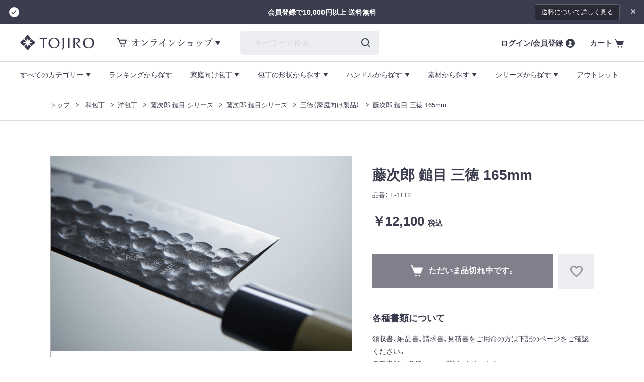

--- FILE ---
content_type: text/html; charset=UTF-8
request_url: https://tojiro.net/shop/products/detail/683
body_size: 29195
content:
<!doctype html>
<html lang="ja">
<head prefix="og: http://ogp.me/ns# fb: http://ogp.me/ns/fb# product: http://ogp.me/ns/product#">
  <meta name="ahrefs-site-verification" content="326b64cd1b5776077f13ea539031978615a206108bec573da4add462b70b622e">    
  <meta name="viewport" content="width=device-width, initial-scale=1, shrink-to-fit=no">
    <meta name="eccube-csrf-token" content="nlAvqUzIQk-ew44nfFmUg-HGn62keSqfYd6nws9Ec30">
    <title>燕三条製包丁の【藤次郎オンラインショップ】 / 藤次郎 鎚目 三徳 165mm</title>
                        <link rel="icon" href="/shop/html/user_data/assets/img/common/favicon.ico">
    <link rel="stylesheet" href="https://maxcdn.bootstrapcdn.com/bootstrap/3.3.7/css/bootstrap.min.css">
    <link rel="stylesheet" href="https://use.fontawesome.com/releases/v5.3.1/css/all.css" integrity="sha384-mzrmE5qonljUremFsqc01SB46JvROS7bZs3IO2EmfFsd15uHvIt+Y8vEf7N7fWAU" crossorigin="anonymous">
    <link rel="stylesheet" href="//cdn.jsdelivr.net/jquery.slick/1.6.0/slick.css">
    <link rel="stylesheet" href="/shop/html/template/tojiro/assets/css/style.css">
        <style>

    .l-pagetitle { display: none; }
    .l-breadcrumb { border-top: 1px solid #dbdbdb; }

        .slick-slider {
            margin-bottom: 30px;
        }

        .slick-dots {
            position: absolute;
            bottom: -45px;
            display: block;
            width: 100%;
            padding: 0;
            list-style: none;
            text-align: center;
        }

        .slick-dots li {
            position: relative;
            display: inline-block;
            width: 20px;
            height: 20px;
            margin: 0 5px;
            padding: 0;

            cursor: pointer;
        }

        .slick-dots li button {
            font-size: 0;
            line-height: 0;
            display: block;
            width: 20px;
            height: 20px;
            padding: 5px;
            cursor: pointer;
            color: transparent;
            border: 0;
            outline: none;
            background: transparent;
        }

        .slick-dots li button:hover,
        .slick-dots li button:focus {
            outline: none;
        }

        .slick-dots li button:hover:before,
        .slick-dots li button:focus:before {
            opacity: 1;
        }

        .slick-dots li button:before {
            content: " ";
            line-height: 20px;
            position: absolute;
            top: 0;
            left: 0;
            width: 12px;
            height: 12px;
            text-align: center;
            opacity: .25;
            background-color: black;
            border-radius: 50%;

        }

        .slick-dots li.slick-active button:before {
            opacity: .75;
            background-color: black;
        }

        .slick-dots li button.thumbnail img {
            width: 0;
            height: 0;
        }

    </style>
    <script src="https://code.jquery.com/jquery-3.3.1.min.js" integrity="sha256-FgpCb/KJQlLNfOu91ta32o/NMZxltwRo8QtmkMRdAu8=" crossorigin="anonymous"></script>
    <script>
        $(function() {
            $.ajaxSetup({
                'headers': {
                    'ECCUBE-CSRF-TOKEN': $('meta[name="eccube-csrf-token"]').attr('content')
                }
            });
        });
    </script>
                    <!-- ▼★head -->
            <script>
(function(d) {
	var config = {
		kitId: 'qmv0uwj',
		scriptTimeout: 3000,
		async: true
	},
	h=d.documentElement,t=setTimeout(function(){h.className=h.className.replace(/\bwf-loading\b/g,"")+" wf-inactive";},config.scriptTimeout),tk=d.createElement("script"),f=false,s=d.getElementsByTagName("script")[0],a;h.className+=" wf-loading";tk.src='https://use.typekit.net/'+config.kitId+'.js';tk.async=true;tk.onload=tk.onreadystatechange=function(){a=this.readyState;if(f||a&&a!="complete"&&a!="loaded")return;f=true;clearTimeout(t);try{Typekit.load(config)}catch(e){}};s.parentNode.insertBefore(tk,s)
})(document);
</script>
<link rel="canonical" href="https://tojiro.net/shop/products/detail/683">

<link rel="icon" href="/shop/html/template/tojiro/img/common/favicon.ico" type="image/x-icon">

<link href="https://cdn.jsdelivr.net/npm/yakuhanjp@3.3.1/dist/css/yakuhanjp.min.css" rel="stylesheet">
<link href="https://fonts.googleapis.com/css?family=Noto+Serif+JP" rel="stylesheet">

<link rel="stylesheet" href="/shop/html/template/tojiro/js/bxslider/jquery.bxslider.css" media="all">
<link rel="stylesheet" href="/shop/html/template/tojiro/js/perfect-scrollbar/perfect-scrollbar.css" media="all">

<link rel="stylesheet" type="text/css" href="/shop/html/template/tojiro/css/style.css?20250402" media="all">


<script src="https://ajax.googleapis.com/ajax/libs/jquery/1.12.4/jquery.min.js"></script>
<script src="/shop/html/template/tojiro/js/bxslider/jquery.bxslider.js"></script>
<script src="/shop/html/template/tojiro/js/jQueryAutoHeight.js"></script>
<script src="/shop/html/template/tojiro/js/perfect-scrollbar/perfect-scrollbar-1.2.0.js"></script>

<link rel="stylesheet" href="/shop/html/template/tojiro/js/remodal/remodal.css" />
<link rel="stylesheet" href="/shop/html/template/tojiro/js/remodal/remodal-default-theme.css" />
<script src="/shop/html/template/tojiro/js/remodal/remodal.js"></script>

<script src="/shop/html/template/tojiro/js/fancybox/jquery.fancybox.pack.js"></script>
<link rel="stylesheet" href="/shop/html/template/tojiro/js/fancybox/jquery.fancybox.css" type="text/css" media="all" />
<script src="/shop/html/template/tojiro/js/fancybox/helpers/jquery.fancybox-media.js"></script>
<script src="/shop/html/template/tojiro/js/fancybox/helpers/jquery.fancybox-buttons.js"></script>
<link rel="stylesheet" href="/shop/html/template/tojiro/js/fancybox/helpers/jquery.fancybox-buttons.css" type="text/css" media="all" />

<script src="/shop/html/template/tojiro/js/jquery.cookie.js"></script>

<script src="/shop/html/template/tojiro/js/function.js?20250421"></script>

<!-- Meta Pixel Code -->
<script>
!function(f,b,e,v,n,t,s)
{if(f.fbq)return;n=f.fbq=function(){n.callMethod?
n.callMethod.apply(n,arguments):n.queue.push(arguments)};
if(!f._fbq)f._fbq=n;n.push=n;n.loaded=!0;n.version='2.0';
n.queue=[];t=b.createElement(e);t.async=!0;
t.src=v;s=b.getElementsByTagName(e)[0];
s.parentNode.insertBefore(t,s)}(window, document,'script',
'https://connect.facebook.net/en_US/fbevents.js');
fbq('init', '2502145080080073');
fbq('track', 'PageView');
</script>
<noscript><img height="1" width="1" style="display:none"
src="https://www.facebook.com/tr?id=2502145080080073&ev=PageView&noscript=1"
/></noscript>
<!-- End Meta Pixel Code -->
<!-- Google tag (gtag.js) -->
<script async src="https://www.googletagmanager.com/gtag/js?id=AW-16683481335"></script>
<script>
  window.dataLayer = window.dataLayer || [];
  function gtag(){dataLayer.push(arguments);}
  gtag('js', new Date());

  gtag('config', 'AW-16683481335');
</script>

<meta name="description" content="燕三条の包丁メーカー藤次郎の公式オンラインショップです。ご家庭用からプロ向けまで様々な包丁をご用意。名入れサービスやプレゼント用のラッピングも承ります。" />
<meta name="keywords" content="藤次郎,TOJIRO,オンラインショップ,通販,包丁,ダマスカス,ステンレス,名入れ,ギフト,三徳包丁,牛刀,ペティナイフ,中華包丁,菜切包丁,柳刃包丁,出刃包丁,ナイフ,シェフナイフ,プレゼント,包丁研ぎ,砥石" />
<meta property="og:locale" content="ja_JP" />
<meta property="og:site_name" content="藤次郎公式オンラインショップ" />
<meta property="og:title" content="藤次郎公式オンラインショップ" />
<meta property="og:description" content="燕三条の包丁メーカー藤次郎の公式オンラインショップです。ご家庭用からプロ向けまで様々な包丁をご用意。名入れサービスやプレゼント用のラッピングも承ります。" />
<meta property="og:url" content="https://tojiro.net/shop" />
<meta property="og:type" content="website" />
<meta property="og:image" content="https://tojiro.net/shop/html/template/tojiro/img/common/ogp.jpg" />
<meta name="twitter:card" content="summary_large_image" />
        <!-- ▲★head -->
    <!-- ▼構造化マークアップ -->
            
    <script type="application/ld+json">
    {
                    "@context": "https://schema.org",
            "@type": "Product",
            "name": "藤次郎 鎚目 三徳 165mm",
            "image": [
                                    "https://tojiro.net/shop/shop/html/upload/save_image/0709104341_5f06764d7c95a.png",                                    "https://tojiro.net/shop/shop/html/upload/save_image/0709104327_5f06763fa1ea7.png",                                    "https://tojiro.net/shop/shop/html/upload/save_image/0709160232_5f06c10843045.jpg",                                    "https://tojiro.net/shop/shop/html/upload/save_image/0927110201_68d745996d527.png"                            ],
            "description": "芯材にコバルト合金鋼を使用し、側材に13クロームステンレス鋼を複合することにより、業務用の切れ味とお手入れの手軽さを両立。ハンドルにはアウトドアナイフなどに使用される積層強化材を採用。経年変化に強く、ハンドルがやせにくく、長期間の使用に抜群の耐久性を誇ります。刀身とハンドルの接合部には、汚れが溜まりにくく衛生的で丈夫な口金付です。",
                        "sku": "F-1112",
            "mpn": "683",
            "brand": {
                "@type": "Brand",
                "name": [
                                                                        "カテゴリから探す",                                                    "和包丁",                                                    "洋包丁",                                                    "刃の形状から探す",                                                    "三徳",                                                    "ハンドルから探す",                                                    "木柄",                                                    "素材から探す",                                                    "V金10号（VG10）",                                                    "家庭向け製品",                                                    "金額から探す",                                                    "10,001円～15,000円",                                                    "藤次郎 鎚目 シリーズ",                                                    "藤次郎 鎚目シリーズ",                                                    "三徳（家庭向け製品）"                                                            ]
            },
                        "offers": {
                "@type": "Offer",
                "url": "https://tojiro.net/shop/products/detail/683",
                "priceCurrency": "JPY",
                "price": 12100,
                "availability": "OutOfStock"
            }
            }
    </script>

    <script type="application/ld+json">
    {
        "@context": "https://schema.org",
        "@type": "BreadcrumbList",
        "itemListElement": [
                    {
                "@type": "ListItem",
                "position": 1,
                "name": "燕三条製包丁の【藤次郎オンラインショップ】",
                "item": "https://tojiro.net/shop"
            },
            {
                "@type": "ListItem",
                "position": 2,
                "name": "商品一覧",
                "item": "https://tojiro.net/shop/products/list"
            },
                                                {
                        "@type": "ListItem",
                        "position": 2,
                        "name": "カテゴリから探す",
                        "item": "https://tojiro.net/shop/products/list?category_id=26"
                    },
                                    {
                        "@type": "ListItem",
                        "position": 3,
                        "name": "和包丁",
                        "item": "https://tojiro.net/shop/products/list?category_id=27"
                    },
                                    {
                        "@type": "ListItem",
                        "position": 4,
                        "name": "洋包丁",
                        "item": "https://tojiro.net/shop/products/list?category_id=42"
                    },
                                    {
                        "@type": "ListItem",
                        "position": 5,
                        "name": "刃の形状から探す",
                        "item": "https://tojiro.net/shop/products/list?category_id=95"
                    },
                                    {
                        "@type": "ListItem",
                        "position": 6,
                        "name": "三徳",
                        "item": "https://tojiro.net/shop/products/list?category_id=97"
                    },
                                    {
                        "@type": "ListItem",
                        "position": 7,
                        "name": "ハンドルから探す",
                        "item": "https://tojiro.net/shop/products/list?category_id=115"
                    },
                                    {
                        "@type": "ListItem",
                        "position": 8,
                        "name": "木柄",
                        "item": "https://tojiro.net/shop/products/list?category_id=116"
                    },
                                    {
                        "@type": "ListItem",
                        "position": 9,
                        "name": "素材から探す",
                        "item": "https://tojiro.net/shop/products/list?category_id=119"
                    },
                                    {
                        "@type": "ListItem",
                        "position": 10,
                        "name": "V金10号（VG10）",
                        "item": "https://tojiro.net/shop/products/list?category_id=121"
                    },
                                    {
                        "@type": "ListItem",
                        "position": 11,
                        "name": "家庭向け製品",
                        "item": "https://tojiro.net/shop/products/list?category_id=149"
                    },
                                    {
                        "@type": "ListItem",
                        "position": 12,
                        "name": "金額から探す",
                        "item": "https://tojiro.net/shop/products/list?category_id=150"
                    },
                                    {
                        "@type": "ListItem",
                        "position": 13,
                        "name": "10,001円～15,000円",
                        "item": "https://tojiro.net/shop/products/list?category_id=155"
                    },
                                    {
                        "@type": "ListItem",
                        "position": 14,
                        "name": "藤次郎 鎚目 シリーズ",
                        "item": "https://tojiro.net/shop/products/list?category_id=164"
                    },
                                    {
                        "@type": "ListItem",
                        "position": 15,
                        "name": "藤次郎 鎚目シリーズ",
                        "item": "https://tojiro.net/shop/products/list?category_id=165"
                    },
                                    {
                        "@type": "ListItem",
                        "position": 16,
                        "name": "三徳（家庭向け製品）",
                        "item": "https://tojiro.net/shop/products/list?category_id=189"
                    },
                                        {
                "@type": "ListItem",
                "position": 17,
                "name": "藤次郎 鎚目 三徳 165mm",
                "item": "https://tojiro.net/shop/products/detail/683"
            }
                ]
    }
    </script>

        <!-- ▲構造化マークアップ -->

                        <!-- Facebook Pixel Code -->
<script>
  !function(f,b,e,v,n,t,s)
  {if(f.fbq)return;n=f.fbq=function(){n.callMethod?
  n.callMethod.apply(n,arguments):n.queue.push(arguments)};
  if(!f._fbq)f._fbq=n;n.push=n;n.loaded=!0;n.version='2.0';
  n.queue=[];t=b.createElement(e);t.async=!0;
  t.src=v;s=b.getElementsByTagName(e)[0];
  s.parentNode.insertBefore(t,s)}(window, document,'script',
  'https://connect.facebook.net/en_US/fbevents.js');
  fbq('init', '2502145080080073',[],{'agent':'execcube-4.0.3-1.0.0'});
  fbq('track', 'PageView');
</script>
<noscript><img height="1" width="1" style="display:none"
  src="https://www.facebook.com/tr?id=2502145080080073&ev=PageView&noscript=1"
/></noscript>
<!-- End Facebook Pixel Code -->

                <script type="text/javascript" id="gtmgaeec_ua_tag">
  dataLayer = window.dataLayer || [];
  dataLayer.push({ ecommerce: null });
  var gaeecData = window.gaeecData || {};

  
      var ecommerce = window.ecommerce || {};

          ecommerce['impressions'] = ecommerce['impressions'] || [];
              ecommerce['impressions'].push({
          'name': '藤次郎 鎚目 三徳 165mm',
          'id': '683',
          'price': '12100',
          'category': '',
          'list': 'Item Detail',
          'position': 1
        });
          
                            ecommerce['detail'] = {
            'products': [
                              {
                  'name': '藤次郎 鎚目 三徳 165mm',
                  'id': '683',
                  'price': '12100',
                                  }                          ]
          };
          ecommerce['click'] = {
            'actionField': {'list': 'Direct Access'},
            'products': [
                              {
                  'name': '藤次郎 鎚目 三徳 165mm',
                  'id': '683',
                  'price': '12100',
                                  }                          ]
          };
                              if (Object.keys(ecommerce).length > 0) {
    gaeecData['ecommerce'] = ecommerce;
  }

      if (window.performance) {
      gaeecData['gaeec_user_timings'] = Math.round(performance.now());
    }
  
  gaeecData['event'] = 'gtmgaeec';
  dataLayer.push(gaeecData);
</script>

                <script type="text/javascript" id="gtmgaeec_ga4_tag">
  dataLayer = window.dataLayer || [];
  dataLayer.push({ ecommerce: null });
                        dataLayer.push({
          event: "view_item",
          ecommerce: {
            items: [
                              {
                  item_name: "藤次郎 鎚目 三徳 165mm",
                  item_id: "683",
                  price: 12100,
                                                            item_category: "",
                                                      }                          ]
          }
        });
                  </script>

                <!-- Google Tag Manager by GtmGaEEc4 plugin -->
<script>(function(w,d,s,l,i){w[l]=w[l]||[];w[l].push({'gtm.start':
new Date().getTime(),event:'gtm.js'});var f=d.getElementsByTagName(s)[0],
j=d.createElement(s),dl=l!='dataLayer'?'&l='+l:'';j.async=true;j.src=
'https://www.googletagmanager.com/gtm.js?id='+i+dl;f.parentNode.insertBefore(j,f);
})(window,document,'script','dataLayer','GTM-55VNZJG');</script>
<!-- End Google Tag Manager -->

                
<style>
    .ec-radio .form-check-label {
        font-weight: normal;
    }
    .ec-checkbox .form-check-label {
        font-weight: normal;
    }
    .option_description {
      -moz-box-shadow: 0 5px 15px rgba(0, 0, 0, 0.5);
      -webkit-box-shadow: 0 5px 15px rgba(0, 0, 0, 0.5);
      box-shadow: 0 5px 15px rgba(0, 0, 0, 0.5);
      -moz-border-radius: 6px;
      -webkit-border-radius: 6px;
      border-radius: 6px;
      display: none;
      min-width: 50%;
      max-width: 80%;
      max-height: 80%;
      background-color: #fff;
      border: 1px solid rgba(0, 0, 0, 0.2);
      overflow:auto;
      -webkit-overflow-scrolling: touch

    }
    .option_description .modal-header {
      padding: 15px;
      border-bottom: 1px solid #e5e5e5;
    }
    .option_description .modal-header .plainmodal-close {
      margin-top: -2px;
      float: right;
      font-size: 2.1rem;
      font-weight: 700;
      color: #000;
      text-shadow: 0 1px 0 #fff;
      opacity: 0.2;
    }
    .option_description .modal-header .plainmodal-close:hover {
      opacity: 0.5;
    }

    .option_description .modal-header > p {
      margin: 1% 0 0 0;
      font-size: 1.4rem;
      line-height: 1.42857143;
    }

    .option_description .modal-title {
      color: #333333;
      font-size: 1.8rem;
      font-weight: 500;
      font-family: inherit;
      margin: 0;
    }
    .option_description .modal-body {
      padding: 3%;
      font-size: 1.4rem;
      line-height: 1.42857143;
      color: #333;
    }
    .option_description .modal-body > p {
        margin: 0 0 3%;
    }
    .option_description .modal-body > div {
        margin-bottom: 2%;
        overflow: hidden;
        padding-bottom: 2%;
    }
    .option_description .modal-body > div > p {
        margin: 2% 0 0;
    }
    .option_description img {
        float: none;
        margin: 1% auto 0;
        width: 40%;
        height: auto;
        display: block;
    }
    .option_description h3 {
        margin: 0;
        background: #efefef;
        padding: 1%;
    }
    .option_description .minus {
        color: #2980b9;
    }
    @media screen and (min-width: 768px) {
        .option_description img {
            float: left;
            margin: 1% 4% 0 0;
            width: 15%;
        }
    }

    .option_description span.small {
        font-size: 1.2rem;
    }

    .option_description .btn-info {
        width: 74px;
        float: none;
        margin: 15px auto 10px;
        border: 0;
        padding: 4px 0;
        display: block;
        background: #525263;
    }

    .option_description .btn-info:hover {
        background: #474757;
    }

    @media only screen and (min-width: 768px) {
        .option_description .btn-info {
            float: right;
            margin: 0 10px 0 0;
        }

    }
</style>

        <link rel="stylesheet" href="/shop/html/user_data/assets/css/customize.css">
</head>
<body id="page_product_detail" class="product_page">
        <!-- ▼★body -->
            <!-- Google Tag Manager (noscript) -->
<noscript><iframe src="https://www.googletagmanager.com/ns.html?id=GTM-55VNZJG"
height="0" width="0" style="display:none;visibility:hidden"></iframe></noscript>
<!-- End Google Tag Manager (noscript) -->
        <!-- ▲★body -->


<div class="ec-layoutRole">
                <div class="ec-layoutRole__header">
                <!-- ▼★グローバルヘッダー -->
            <div id="container">


<div class="l-header-wrap">
<div class="l-header-wrap-before"></div>
<div class="l-header-content">

<div class="l-postage">
    <p class="txt1"><strong>会員登録で10,000円以上 送料無料</strong></strong></p>
		<div class="detail">
		<a href="https://tojiro.net/shop/user_data/guide#postage">送料について<span class="pc-only">詳しく見る</span></a>
	</div>
	<div class="close"><img src="/shop/html/template/tojiro/img/common/icon_close-white.svg" alt="閉じる" width="9" height="9"></div>
</div><!-- /.l-postage -->


<div class="l-header pc-only">

	<div class="l-header__block1">
	<div class="c-wrap">

		<div class="l-header__block1-box1">
			<h1><a href="https://tojiro.net/shop/"><img src="/shop/html/template/tojiro/img/common/logo.svg" alt="TOJIRO" width="147" height="30"></a></h1><!--
			--><div class="store">
				<p class="ec"><span>オンラインショップ</span></p>
				<p class="official"><a href="https://tojiro.net/" target="_blank"><span>藤次郎ブランドサイトへ</span></a></p>
			</div><!--
			--><div class="search">
			<div class="search-wrap">
			<form method="get" class="searchform" action="/shop/products/list">
				<div class="search-input"><input type="text" value="" name="name" placeholder="キーワード検索"></div>
				<div class="search-btn"><input type="submit" value="検索" /></div>
			</form>
			</div>
			</div>
		</div><!-- /.l-heaeder__block1-box1 -->

		<div class="l-header__block1-box2">
			<ul>
                				<li class="login"><a href="https://tojiro.net/shop/shopping/login"><span>ログイン/会員登録</span></a></li><!--
                				--><li class="cart"><a href="https://tojiro.net/shop/cart"><span>カート</span></a></li>
			</ul>
		</div><!-- /.l-header__block1-box2 -->

	</div>
	</div><!-- /.l-header__block1 -->

	<div class="l-header__block2">
	<div class="c-wrap">
		<ul>
			<li class="js-pulldown">
				<div class="js-pulldown-anchor">
					<p class="anchor"><span>すべてのカテゴリー</span></p>
				</div>
				<div class="js-pulldown-content">
					<ul class="allcategory c-wrap">
					    <li><a href="https://tojiro.net/news/39119/">
        					<div class="img1"><img src="/shop/html/template/tojiro/img/top/F-849.png" alt="PICK UP" width="216" height="136"></div>
					       <p>小型万能包丁特集</p>
        				</a></li>
						<li><a href="/shop/products/list?category_id=42">
							<div class="img1"><img src="/shop/html/template/tojiro/img/top/category_img2.png" alt="藤次郎 洋包丁" width="216" height="136"></div>
							<p>洋包丁</p>
						</a></li>
						<li><a href="/shop/products/list?category_id=27">
							<div class="img1"><img src="/shop/html/template/tojiro/img/top/category_img1.png" alt="藤次郎 和包丁" width="216" height="136"></div>
							<p>和包丁</p>
						</a></li>
						<li><a href="/shop/products/list?category_id=126">
							<div class="img1"><img src="/shop/html/template/tojiro/img/top/category_img13.png" alt="ダマスカス包丁" width="216" height="136"></div>
							<p>ダマスカス包丁</p>
						</a></li>
						<li><a href="/shop/products/list?category_id=56">
							<div class="img1"><img src="/shop/html/template/tojiro/img/top/category_img3.png" alt="オールステンレス包丁" width="216" height="136"></div>
							<p>【人気No.1】TOJIRO PROシリーズ</p>
						</a></li>
						<li><a href="/shop/products/list?category_id=169">
    					    <div class="img1"><img src="/shop/html/template/tojiro/img/top/category_img10.png" alt="包丁セット" width="216" height="136"></div>
    					    <p>包丁セット</p>
    				    </a></li>
						<li><a href="/shop/products/list?category_id=196">
							<div class="img1"><img src="/shop/html/template/tojiro/img/top/category_img17.png" alt="藤次郎ナイフアトリエ" width="216" height="136"></div>
							<p>打ち刃物<br>鍛造シリーズ</p>
						</a></li>
						<li><a href="/shop/products/list?category_id=198">
					<div class="img1"><img src="/shop/html/template/tojiro/img/top/category_img18.png" alt="直営店限定商品" width="210" height="120"></div>
					<p>直営店限定商品</p>
				</a></li>
				<li><a href="/shop/products/list?category_id=78">
							<div class="img1"><img src="/shop/html/template/tojiro/img/top/category_img5_2.png" alt="藤次郎 テーブルウェア" width="216" height="136"></div>
							<p>藤次郎 テーブルウェア</p>
						</a></li>
						<li><a href="/shop/products/list?category_id=84">
							<div class="img1"><img src="/shop/html/template/tojiro/img/top/category_img7.png" alt="砥石・シャープナー" width="216" height="136"></div>
							<p>砥石・シャープナー</p>
						</a></li>
						<li><a href="/shop/products/list?category_id=85">
							<div class="img1"><img src="/shop/html/template/tojiro/img/top/category_img8.png" alt="キッチンツール" width="216" height="136"></div>
							<p>キッチンツール</p>
						</a></li>
				<li><a href="/shop/products/list?category_id=67">
							<div class="img1"><img src="/shop/html/template/tojiro/img/top/category_img9.png" alt="ミートナイフ" width="216" height="136"></div>
							<p>ミートナイフ</p>
						</a></li>
						<li><a href="/shop/products/list?category_id=163">
							<div class="img1"><img src="/shop/html/template/tojiro/img/common/category_img8_outlet_g.png" alt="アウトレット" width="216" height="136"></div>
							<p>アウトレット</p>
						</a></li>
											</ul>
				</div>
			</li>
			<li><a href="https://tojiro.net/shop/user_data/ranking">ランキングから探す</a></li>
			<li class="js-pulldown">
				<div class="js-pulldown-anchor"><p class="anchor"><span>家庭向け包丁</span></p>
				</div>
				<div class="js-pulldown-content">
					<ul class="c-wrap">
					    <li><a href="/shop/products/list?category_id=97">三徳</a></li>
						<li><a href="/shop/products/list?category_id=188">牛刀（家庭サイズ）</a></li>
						<li><a href="/shop/products/list?category_id=190">菜切</a></li>
						<li><a href="/shop/products/list?category_id=101">ペティナイフ</a></li>
						<li><a href="/shop/products/list?category_id=106">パン切り包丁</a></li>
						<li><a href="/shop/products/list?category_id=169">包丁セット</a></li>
						</ul>
				</div>
			</li>
			<li class="js-pulldown">
				<div class="js-pulldown-anchor">
					<p class="anchor"><span>包丁の形状から探す</span></p>
				</div>
				<div class="js-pulldown-content">
					<ul class="c-wrap">
						<li><a href="/shop/products/list?category_id=97">三徳型</a></li>
						<li><a href="/shop/products/list?category_id=98">牛刀型</a></li>
						<li><a href="/shop/products/list?category_id=96">菜切・薄刃型</a></li>
						<li><a href="/shop/products/list?category_id=101">ペティナイフ</a></li>
						<li><a href="/shop/products/list?category_id=106">パンスライサー・パン切り包丁</a></li>
                                                <li><a href="/shop/products/list?category_id=114">文化・切付・剣型</a></li>
						<li><a href="/shop/products/list?category_id=99">骨スキ型</a></li>
						<li><a href="/shop/products/list?category_id=100">筋引・スライサー型</a></li>
						<li><a href="/shop/products/list?category_id=102">ピーリングナイフ型</a></li>
						<li><a href="/shop/products/list?category_id=103">あじ切・小出刃・出刃型</a></li>
						<li><a href="/shop/products/list?category_id=104">柳刃・蛸引型</a></li>
						<li><a href="/shop/products/list?category_id=105">うなぎ裂き型</a></li>
						<li><a href="/shop/products/list?category_id=109">身卸し型</a></li>
												<li><a href="/shop/products/list?category_id=108">中華型</a></li>
						<li><a href="/shop/products/list?category_id=110">洋出刃型</a></li>
						<li><a href="/shop/products/list?category_id=111">ボーニング型</a></li>
						<li><a href="/shop/products/list?category_id=112">ステーキナイフ型</a></li>
																		<li><a href="/shop/products/list?category_id=162">ミートナイフ</a></li>
					</ul>
				</div>
			</li>
			<li class="js-pulldown">
				<div class="js-pulldown-anchor">
					<p class="anchor"><span>ハンドルから探す</span></p>
				</div>
				<div class="js-pulldown-content">
					<ul class="c-wrap">
						<li><a href="/shop/products/list?category_id=116">木柄</a></li>
						<li><a href="/shop/products/list?category_id=117">樹脂柄</a></li>
						<li><a href="/shop/products/list?category_id=118">ステンレスハンドル</a></li>
						<li><a href="/shop/products/list?category_id=130">積層強化木</a></li>
						<li><a href="/shop/products/list?category_id=129">積層強化材</a></li>
					</ul>
				</div>
			</li>
			<li class="js-pulldown">
				<div class="js-pulldown-anchor">
					<p class="anchor"><span>素材から探す</span></p>
				</div>
				<div class="js-pulldown-content">
					<ul class="c-wrap">
						<li><a href="/shop/products/list?category_id=120">ニッケルダマスカス鋼</a></li>
						<li><a href="/shop/products/list?category_id=121">V金10号(VG10)</a></li>
						<li><a href="/shop/products/list?category_id=122">モリブデンバナジウム鋼</a></li>
						<li><a href="/shop/products/list?category_id=123">粉末ハイス鋼</a></li>
						<li><a href="/shop/products/list?category_id=124">青紙鋼</a></li>
						<li><a href="/shop/products/list?category_id=125">白紙鋼</a></li>
						<li><a href="/shop/products/list?category_id=126">ダマスカス</a></li>
						<li><a href="/shop/products/list?category_id=127">ステンレス刃物鋼</a></li>
					</ul>
				</div>
			</li>
			<li class="js-pulldown">
				<div class="js-pulldown-anchor">
				    <p class="anchor"><span>シリーズから探す</span></p>
				</div>
				<div class="js-pulldown-content js-pulldownSeries-content">
				    <div class="layer1">
					<ul class="c-wrap">
				    	<li class="series2"><span class="anchor">洋包丁シリーズ</span></li>
				    	<li class="series1"><span class="anchor">和包丁シリーズ</span></li>
				    	<li class="series3"><span class="anchor">オールステンレスシリーズ</span></li>
				    	<li class="series6"><span class="anchor">打ち刃物シリーズ</span></li>
			    		<li class="series5"><span class="anchor">テーブルウェアシリーズ</span></li>
			    		<li class="series4"><span class="anchor">特殊包丁シリーズ</span></li>
				    	
				    </ul>
					</div>
				    <div class="layer2">
			    	<div class="c-wrap">
			    	    <ul class="series2">
			    	        <li><a href="/shop/products/list?category_id=48">
								<div class="img1"><img src="/shop/html/template/tojiro/img/top/category_img3.png" alt="" width="216" height="136"></div>
								<p>TOJIRO PROシリーズ</p>
							</a></li>
							<li><a href="/shop/products/list?category_id=45">
								<div class="img1"><img src="/shop/html/template/tojiro/img/top/category_img2.png" alt="" width="216" height="136"></div>
								<p>藤次郎 CLASSICシリーズ</p>
							</a></li>
							<li><a href="/shop/products/list?category_id=172">
								<div class="img1"><img src="/shop/html/template/tojiro/img/common/series_img50.png" alt="" width="216" height="136"></div>
								<p>藤次郎 BASICシリーズ</p>
							</a></li>
							<li><a href="/shop/products/list?category_id=49">
								<div class="img1"><img src="/shop/html/template/tojiro/img/common/series_img25.png" alt="" width="216" height="136"></div>
								<p>TOJIRO PRO ニッケルダマスカス鋼シリーズ</p>
							</a></li>
							<li><a href="/shop/products/list?category_id=44">
								<div class="img1"><img src="/shop/html/template/tojiro/img/common/series_img19.png" alt="" width="216" height="136"></div>
								<p>藤次郎 CLASSICダマスカスシリーズ</p>
							</a></li>
							<li><a href="/shop/products/list?category_id=143">
								<div class="img1"><img src="/shop/html/template/tojiro/img/common/series_img18.png" alt="" width="216" height="136"></div>
								<p>藤次郎 BASICダマスカスシリーズ</p>
							</a></li>
							<li><a href="/shop/products/list?category_id=194">
								<div class="img1"><img src="/shop/html/template/tojiro/img/common/series_img53.png" alt="" width="216" height="136"></div>
								<p>藤次郎 朔夜シリーズ</p>
							</a></li>
							<li><a href="/shop/products/list?category_id=178">
								<div class="img1"><img src="/shop/html/template/tojiro/img/common/series_img51.png" alt="" width="216" height="136"></div>
								<p>藤次郎 紬シリーズ</p>
							</a></li>
							<li><a href="/shop/products/list?category_id=184">
								<div class="img1"><img src="/shop/html/template/tojiro/img/common/series_img54.png" alt="" width="216" height="136"></div>
								<p>藤次郎 桜嵐シリーズ</p>
							</a></li>
							<li><a href="/shop/products/list?category_id=173">
								<div class="img1"><img src="/shop/html/template/tojiro/img/common/series_img48.png" alt="" width="216" height="136"></div>
								<p>藤次郎 鎧シリーズ</p>
							</a></li>
							<li><a href="/shop/products/list?category_id=133">
								<div class="img1"><img src="/shop/html/template/tojiro/img/common/series_img03.png" alt="" width="216" height="136"></div>
								<p>藤次郎 禅シリーズ</p>
							</a></li>
							<li><a href="/shop/products/list?category_id=138">
								<div class="img1"><img src="/shop/html/template/tojiro/img/common/series_img23.png" alt="" width="216" height="136"></div>
								<p>藤次郎 アトリエ CLASSICシリーズ</p>
							</a></li>
							<li><a href="/shop/products/list?category_id=179">
								<div class="img1"><img src="/shop/html/template/tojiro/img/common/series_img49.png" alt="" width="216" height="136"></div>
								<p>藤次郎 烈風シリーズ</p>
							</a></li>
							<li><a href="/shop/products/list?category_id=132">
								<div class="img1"><img src="/shop/html/template/tojiro/img/common/series_img01.png" alt="" width="216" height="136"></div>
								<p>藤次郎 疾風シリーズ</p>
							</a></li>
							<li><a href="/shop/products/list?category_id=134">
								<div class="img1"><img src="/shop/html/template/tojiro/img/common/series_img02.png" alt="" width="216" height="136"></div>
								<p>藤次郎 禅 BLACKシリーズ</p>
							</a></li>
							<li><a href="/shop/products/list?category_id=131">
								<div class="img1"><img src="/shop/html/template/tojiro/img/common/series_img04.png" alt="" width="216" height="136"></div>
								<p>藤次郎 疾風 BLACKシリーズ</p>
							</a></li>
							<li><a href="/shop/products/list?category_id=46">
								<div class="img1"><img src="/shop/html/template/tojiro/img/common/series_img21.png" alt="" width="216" height="136"></div>
								<p>TOJIRO ORIGAMIシリーズ</p>
							</a></li>
							<li><a href="/shop/products/list?category_id=146">
							    <div class="img1"><img src="/shop/html/template/tojiro/img/common/series_img20.png" alt="" width="216" height="136"></div>
							    <p>藤次郎 粉末ハイス鋼割込（口金付）シリーズ<p>
							</a></li>
							<li><a href="/shop/products/list?category_id=50">
								<div class="img1"><img src="/shop/html/template/tojiro/img/common/series_img27.png" alt="" width="216" height="136"></div>
								<p>TOJIRO PRO SERVISE en SALLEサーヴィスナイフシリーズ</p>
							</a></li>
							<li><a href="/shop/products/list?category_id=164">
								<div class="img1"><img src="/shop/html/template/tojiro/img/common/series_img45.png" alt="" width="216" height="136"></div>
								<p>藤次郎 鎚目シリーズ</p>
							</a></li>
							<li><a href="/shop/products/list?category_id=43">
								<div class="img1"><img src="/shop/html/template/tojiro/img/common/series_img17.png" alt="" width="216" height="136"></div>
								<p>藤次郎 閃光シリーズ</p>
							</a></li>
																																			
																										    </ul>
						<ul class="series1">
							
							<li><a href="/shop/products/list?category_id=37">
								<div class="img1"><img src="/shop/html/template/tojiro/img/top/category_img1.png" alt="" width="216" height="136"></div>
								<p>藤次郎 白紙鋼 和包丁シリーズ</p>
							</a></li>
							<li><a href="/shop/products/list?category_id=34">
								<div class="img1"><img src="/shop/html/template/tojiro/img/common/series_img07.png" alt="" width="216" height="136"></div>
								<p>TOJIRO PRO 和包丁シリーズ</p>
							</a></li>
							<li><a href="/shop/products/list?category_id=35">
								<div class="img1"><img src="/shop/html/template/tojiro/img/common/series_img08.png" alt="" width="216" height="136"></div>
								<p>TOJIRO PRO 匠 和包丁シリーズ（本刃付け）</p>
							</a></li>
							<li><a href="/shop/products/list?category_id=39">
								<div class="img1"><img src="/shop/html/template/tojiro/img/common/series_img13.png" alt="" width="216" height="136"></div>
								<p>藤次郎 MVモリブデンバナジウム鋼 和包丁シリーズ</p>
							</a></li>
							<li><a href="/shop/products/list?category_id=194">
								<div class="img1"><img src="/shop/html/template/tojiro/img/common/series_img53.png" alt="" width="216" height="136"></div>
								<p>藤次郎 朔夜シリーズ</p>
							</a></li>
							<li><a href="/shop/products/list?category_id=184">
								<div class="img1"><img src="/shop/html/template/tojiro/img/common/series_img54.png" alt="" width="216" height="136"></div>
								<p>藤次郎 桜嵐シリーズ</p>
							</a></li>
							<li><a href="/shop/products/list?category_id=30">
								<div class="img1"><img src="/shop/html/template/tojiro/img/common/series_img03.png" alt="" width="216" height="136"></div>
								<p>藤次郎 禅シリーズ</p>
							</a></li>
							<li><a href="/shop/products/list?category_id=31">
								<div class="img1"><img src="/shop/html/template/tojiro/img/common/series_img02.png" alt="" width="216" height="136"></div>
								<p>藤次郎 禅 BLACKシリーズ</p>
							</a></li>
							<li><a href="/shop/products/list?category_id=28">
								<div class="img1"><img src="/shop/html/template/tojiro/img/common/series_img01.png" alt="" width="216" height="136"></div>
								<p>藤次郎 疾風シリーズ</p>
							</a></li>
							<li><a href="/shop/products/list?category_id=29">
								<div class="img1"><img src="/shop/html/template/tojiro/img/common/series_img04.png" alt="" width="216" height="136"></div>
								<p>藤次郎 疾風 BLACKシリーズ</p>
							</a></li>
							<li><a href="/shop/products/list?category_id=178">
								<div class="img1"><img src="/shop/html/template/tojiro/img/common/series_img51.png" alt="" width="216" height="136"></div>
								<p>藤次郎 紬シリーズ</p>
							</a></li>
							<li><a href="/shop/products/list?category_id=179">
								<div class="img1"><img src="/shop/html/template/tojiro/img/common/series_img49.png" alt="" width="216" height="136"></div>
								<p>藤次郎 烈風シリーズ</p>
							</a></li>
							<li><a href="/shop/products/list?category_id=164">
								<div class="img1"><img src="/shop/html/template/tojiro/img/common/series_img45.png" alt="" width="216" height="136"></div>
								<p>藤次郎 鎚目シリーズ</p>
							</a></li>
																																									</ul>
						<ul class="series3">
						    <li><a href="/shop/products/list?category_id=61">
								<div class="img1"><img src="/shop/html/template/tojiro/img/top/category_img3.png" alt="" width="216" height="136"></div>
								<p>TOJIRO PROシリーズ</p>
							</a></li>
							<li><a href="/shop/products/list?category_id=62">
								<div class="img1"><img src="/shop/html/template/tojiro/img/common/series_img25.png" alt="" width="216" height="136"></div>
								<p>TOJIRO PRO ニッケルダマスカス鋼シリーズ</p>
							</a></li>
							<li><a href="/shop/products/list?category_id=46">
								<div class="img1"><img src="/shop/html/template/tojiro/img/common/series_img21.png" alt="" width="216" height="136"></div>
								<p>TOJIRO ORIGAMIシリーズ</p>
							</a></li>
																																	    </ul>
						<ul class="series4">
						    <li><a href="/shop/products/list?category_id=72">
								<div class="img1"><img src="/shop/html/template/tojiro/img/top/category_img4.png" alt="" width="216" height="136"></div>
								<p>藤次郎 パンスライサー</p>
							</a></li>
							<li><a href="/shop/products/list?category_id=68">
								<div class="img1"><img src="/shop/html/template/tojiro/img/common/series_img33.png" alt="" width="216" height="136"></div>
								<p>TOJIRO PRO 中華包丁シリーズ</p>
							</a></li>
																					<li><a href="/shop/products/list?category_id=73">
								<div class="img1"><img src="/shop/html/template/tojiro/img/common/series_img37.png" alt="" width="216" height="136"></div>
								<p>藤次郎 ミートナイフシリーズ</p>
							</a></li>
												    </ul>
						<ul class="series5">
							<li><a href="/shop/products/list?category_id=79">
								<div class="img1"><img src="/shop/html/template/tojiro/img/common/series_img42.png" alt="" width="216" height="136"></div>
								<p>藤次郎 脇差テーブルナイフ・フォークシリーズ</p>
							</a></li>
							<li><a href="/shop/products/list?category_id=175">
								<div class="img1"><img src="/shop/html/template/tojiro/img/common/icon_ot.png" alt="" width="216" height="136"></div>
								<p>TOJIRO ORIGAMI テーブルナイフシリーズ</p>
							</a></li>
					    </ul>
						<ul class="series6">
							<li><a href="/shop/products/list?category_id=148">
								<div class="img1"><img src="/shop/html/template/tojiro/img/common/series_img23.png" alt="" width="216" height="136"></div>
								<p>藤次郎 アトリエ CLASSICシリーズ</p>
							</a></li>
							<li><a href="/shop/products/list?category_id=186">
								<div class="img1"><img src="/shop/html/template/tojiro/img/top/category_img6.png" alt="" width="216" height="136"></div>
								<p>アウトドアナイフ</p>
							</a></li>
							<li><a href="/shop/products/list?category_id=82">
								<div class="img1"><img src="/shop/html/template/tojiro/img/common/series_img47.png" alt="" width="216" height="136"></div>
								<p>一点物<br>【職人の逸品】</p>
							</a></li>
							</ul>
				    </div>
				    </div>
				</div>
			</li>
			<li><a href="/shop/products/list?category_id=163">アウトレット</a></li>
		</ul>
	</div>
	</div><!-- /.l-header__block2 -->

</div><!-- /.l-header -->


<div class="l-header sp-only">

	<div class="l-header__block1">
	<div class="c-wrap">

		<div class="l-header__block1-box1 headbox">
			<div class="btn1"><span></span></div><!--
			--><h1><a href="https://tojiro.net/shop/"><img src="/shop/html/template/tojiro/img/common/logo.svg" alt="TOJIRO" width="147" height="30"></a></h1><!--
			--><ul>
                				<li class="login"><a href="https://tojiro.net/shop/shopping/login"><span>ログイン</span></a></li><!--
                				--><li class="cart"><a href="https://tojiro.net/shop/cart"><span>カート</span></a></li>
			</ul>
		</div><!-- /.l-heaeder__block1-box1 -->
		<div class="l-header__block1-box1 searchbox">
			<div class="search">
			<div class="search-wrap">
			<form method="get" class="searchform" action="/shop/products/list">
				<div class="search-input"><input type="text" value="" name="name" placeholder="キーワード検索"></div>
				<div class="search-btn"><input type="submit" value="検索" /></div>
			</form>
			</div>
			</div>
		</div><!-- /.l-heaeder__block1-box1 -->

	</div>
	</div><!-- /.l-header__block1 SPのヘッダー -->

	<div class="l-header__block2">
	<div class="c-wrap">
		<ul>
			<li class="js-pulldown">
				<div class="js-pulldown-anchor">
					<p class="anchor"><span>カテゴリー</span></p>
				</div>
				<div class="js-pulldown-content">
					<ul class="allcategory c-wrap">
						<li><a href="https://tojiro.net/news/39119/">
        					<div class="img1"><img src="/shop/html/template/tojiro/img/top/F-849.png" alt="PICK UP" width="216" height="136"></div>
					        <p>小型万能包丁特集</p>
        				</a></li>
						<li><a href="/shop/products/list?category_id=42">
							<div class="img1"><img src="/shop/html/template/tojiro/img/top/category_img2.png" alt="藤次郎 洋包丁" width="216" height="136"></div>
							<p>洋包丁</p>
						</a></li>
						<li><a href="/shop/products/list?category_id=27">
							<div class="img1"><img src="/shop/html/template/tojiro/img/top/category_img1.png" alt="藤次郎 和包丁" width="216" height="136"></div>
							<p>和包丁</p>
						</a></li>
						<li><a href="/shop/products/list?category_id=126">
							<div class="img1"><img src="/shop/html/template/tojiro/img/top/category_img13.png" alt="ダマスカス包丁" width="216" height="136"></div>
							<p>ダマスカス包丁</p>
						</a></li>
						<li><a href="/shop/products/list?category_id=56">
							<div class="img1"><img src="/shop/html/template/tojiro/img/top/category_img3.png" alt="オールステンレス包丁" width="216" height="136"></div>
							<p>【人気No.1】TOJIRO PROシリーズ</p>
						</a></li>
						<li><a href="/shop/products/list?category_id=169">
    					    <div class="img1"><img src="/shop/html/template/tojiro/img/top/category_img10.png" alt="包丁セット" width="216" height="136"></div>
    					    <p>包丁セット</p>
    				    </a></li>
						<li><a href="/shop/products/list?category_id=196">
							<div class="img1"><img src="/shop/html/template/tojiro/img/top/category_img17.png" alt="ナイフアトリエ製鍛造包丁・ナイフ" width="216" height="136"></div>
							<p>ナイフアトリエ製鍛造包丁・ナイフ</p>
						</a></li>
						<li><a href="/shop/products/list?category_id=198">
					<div class="img1"><img src="/shop/html/template/tojiro/img/top/category_img18.png" alt="直営店限定商品" width="210" height="120"></div>
					<p>直営店限定商品</p>
				</a></li>
				<li><a href="/shop/products/list?category_id=78">
							<div class="img1"><img src="/shop/html/template/tojiro/img/top/category_img5_2.png" alt="藤次郎 テーブルウェア" width="216" height="136"></div>
							<p>テーブルウェア</p>
						</a></li>
						<li><a href="/shop/products/list?category_id=84">
							<div class="img1"><img src="/shop/html/template/tojiro/img/top/category_img7.png" alt="砥石・シャープナー" width="216" height="136"></div>
							<p>砥石・シャープナー</p>
						</a></li>
						<li><a href="/shop/products/list?category_id=85">
							<div class="img1"><img src="/shop/html/template/tojiro/img/top/category_img8.png" alt="キッチンツール" width="216" height="136"></div>
							<p>キッチンツール</p>
						</a></li>
				<li><a href="/shop/products/list?category_id=67">
							<div class="img1"><img src="/shop/html/template/tojiro/img/top/category_img9.png" alt="ミートナイフ" width="216" height="136"></div>
							<p>ミートナイフ</p>
						</a></li>
						<li><a href="/shop/products/list?category_id=163">
							<div class="img1"><img src="/shop/html/template/tojiro/img/common/category_img8_outlet_g.png" alt="アウトレット" width="216" height="136"></div>
							<p>アウトレット</p>
						</a></li>
											</ul>
				</div>
			</li>
			<li><a href="https://tojiro.net/shop/user_data/ranking">ランキング</a></li>
			<li class="js-pulldown">
			<div class="js-pulldown-anchor">
				<p class="anchor"><span>家庭向け包丁</span></p>
				</div>
			<div class="js-pulldown-content">
					<ul class="c-wrap">
					    <li><a href="/shop/products/list?category_id=97">三徳</a></li>
						<li><a href="/shop/products/list?category_id=188">牛刀（家庭サイズ）</a></li>
						<li><a href="/shop/products/list?category_id=190">菜切</a></li>
						<li><a href="/shop/products/list?category_id=101">ペティナイフ</a></li>
						<li><a href="/shop/products/list?category_id=106">パン切り包丁</a></li>
						<li><a href="/shop/products/list?category_id=169">包丁セット</a></li>
					</ul>
				</div>
			</li>
			<li class="js-pulldown">
				<div class="js-pulldown-anchor">
				    <p class="anchor"><span>包丁の形状</span></p>
				</div>
				<div class="js-pulldown-content">
					<ul class="c-wrap">
						<li><a href="/shop/products/list?category_id=97">三徳型</a></li>
						<li><a href="/shop/products/list?category_id=98">牛刀型</a></li>
						<li><a href="/shop/products/list?category_id=96">菜切・薄刃型</a></li>
						<li><a href="/shop/products/list?category_id=101">ペティナイフ型</a></li>
						<li><a href="/shop/products/list?category_id=106">パンスライサー型</a></li>
                        <li><a href="/shop/products/list?category_id=114">文化・切付・剣型</a></li>
						<li><a href="/shop/products/list?category_id=99">骨スキ型</a></li>
						<li><a href="/shop/products/list?category_id=100">筋引・スライサー型</a></li>
						<li><a href="/shop/products/list?category_id=102">ピーリングナイフ型</a></li>
						<li><a href="/shop/products/list?category_id=103">あじ切・小出刃・出刃型</a></li>
						<li><a href="/shop/products/list?category_id=104">柳刃・蛸引型</a></li>
						<li><a href="/shop/products/list?category_id=105">うなぎ裂き型</a></li>
						<li><a href="/shop/products/list?category_id=109">身卸し型</a></li>
												<li><a href="/shop/products/list?category_id=108">中華型</a></li>
						<li><a href="/shop/products/list?category_id=110">洋出刃型</a></li>
						<li><a href="/shop/products/list?category_id=111">ボーニング型</a></li>
						<li><a href="/shop/products/list?category_id=112">ステーキナイフ型</a></li>
																		<li><a href="/shop/products/list?category_id=162">その他</a></li>
					</ul>
				</div>
			</li>
			<li class="js-pulldown">
				<div class="js-pulldown-anchor">
				    <p class="anchor"><span>価格から探す</span></p>
				</div>
				<div class="js-pulldown-content">
					<ul class="c-wrap">
			    <li><a href="/shop/products/list?category_id=151"><span>～4,000円</span></a></li>
				<li><a href="/shop/products/list?category_id=152"><span>4,001円～6,000円</span></a></li>
				<li><a href="/shop/products/list?category_id=153"><span>6,001円～8,000円</span></a></li>
				<li><a href="/shop/products/list?category_id=154"><span>8,001円～10,000円</span></a></li>
				<li><a href="/shop/products/list?category_id=155"><span>10,001円～15,000円</span></a></li>
				<li><a href="/shop/products/list?category_id=156"><span>15,001円～20,000円</span></a></li>
				<li><a href="/shop/products/list?category_id=157"><span>20,001円～25,000円</span></a></li>
				<li><a href="/shop/products/list?category_id=158"><span>25,001円～50,000円</span></a></li>
				<li><a href="/shop/products/list?category_id=159"><span>50,001円～</span></a></li>
			</ul>
		</div>
		</li>
			<li class="js-pulldown">
				<div class="js-pulldown-anchor">
					<p class="anchor"><span>ハンドル</span></p>
				</div>
				<div class="js-pulldown-content">
					<ul class="c-wrap">
						<li><a href="/shop/products/list?category_id=116">木柄</a></li>
						<li><a href="/shop/products/list?category_id=117">樹脂柄</a></li>
						<li><a href="/shop/products/list?category_id=118">ステンレスハンドル</a></li>
						<li><a href="/shop/products/list?category_id=130">積層強化木</a></li>
						<li><a href="/shop/products/list?category_id=129">積層強化材</a></li>
					</ul>
				</div>
			</li>
			<li class="js-pulldown">
				<div class="js-pulldown-anchor">
					<p class="anchor"><span>素材</span></p>
				</div>
				<div class="js-pulldown-content">
					<ul class="c-wrap">
						<li><a href="/shop/products/list?category_id=120">ニッケルダマスカス鋼</a></li>
						<li><a href="/shop/products/list?category_id=121">V金10号(VG10)</a></li>
						<li><a href="/shop/products/list?category_id=122">モリブデンバナジウム鋼</a></li>
						<li><a href="/shop/products/list?category_id=123">粉末ハイス鋼</a></li>
						<li><a href="/shop/products/list?category_id=124">青紙鋼</a></li>
						<li><a href="/shop/products/list?category_id=125">白紙鋼</a></li>
						<li><a href="/shop/products/list?category_id=126">ダマスカス</a></li>
						<li><a href="/shop/products/list?category_id=127">ステンレス刃物鋼</a></li>
					</ul>
				</div>
			</li>
			<li class="js-pulldown">
				<div class="js-pulldown-anchor">
				    <p class="anchor"><span>シリーズ</span></p>
				</div>
				<div class="js-pulldown-content js-pulldownSeries-content">
				    <div class="layer1">
					<ul class="c-wrap">
					    <li class="series2"><span class="anchor">洋包丁</span></li>
					    <li class="series1"><span class="anchor">和包丁</span></li>
				    	<li class="series3"><span class="anchor">オールステンレス</span></li>
			    		<li class="series4"><span class="anchor">特殊包丁</span></li>
				    	<li class="series5"><span class="anchor">テーブルウェア</span></li>
				    	<li class="series6"><span class="anchor">打ち刃物</span></li>
				    </ul>
					</div>
				    <div class="layer2">
			    	<div class="c-wrap">
						
						<ul class="series2">
							<li><a href="/shop/products/list?category_id=48">
								<div class="img1"><img src="/shop/html/template/tojiro/img/top/category_img3.png" alt="" width="216" height="136"></div>
								<p>TOJIRO PROシリーズ</p>
							</a></li>
							<li><a href="/shop/products/list?category_id=45">
								<div class="img1"><img src="/shop/html/template/tojiro/img/top/category_img2.png" alt="" width="216" height="136"></div>
								<p>藤次郎 CLASSICシリーズ</p>
							</a></li>
							<li><a href="/shop/products/list?category_id=172">
								<div class="img1"><img src="/shop/html/template/tojiro/img/common/series_img50.png" alt="" width="216" height="136"></div>
								<p>藤次郎 BASICシリーズ</p>
							</a></li>
							<li><a href="/shop/products/list?category_id=49">
								<div class="img1"><img src="/shop/html/template/tojiro/img/common/series_img25.png" alt="" width="216" height="136"></div>
								<p>TOJIRO PRO ニッケルダマスカス鋼シリーズ</p>
							</a></li>
							<li><a href="/shop/products/list?category_id=44">
								<div class="img1"><img src="/shop/html/template/tojiro/img/common/series_img19.png" alt="" width="216" height="136"></div>
								<p>藤次郎 CLASSICダマスカスシリーズ</p>
							</a></li>
							<li><a href="/shop/products/list?category_id=143">
								<div class="img1"><img src="/shop/html/template/tojiro/img/common/series_img18.png" alt="" width="216" height="136"></div>
								<p>藤次郎 BASICダマスカスシリーズ</p>
							</a></li>
							<li><a href="/shop/products/list?category_id=194">
								<div class="img1"><img src="/shop/html/template/tojiro/img/common/series_img53.png" alt="" width="216" height="136"></div>
								<p>藤次郎 朔夜シリーズ</p>
							</a></li>
							<li><a href="/shop/products/list?category_id=184">
								<div class="img1"><img src="/shop/html/template/tojiro/img/common/series_img54.png" alt="" width="216" height="136"></div>
								<p>藤次郎 桜嵐シリーズ</p>
							</a></li>
							<li><a href="/shop/products/list?category_id=178">
								<div class="img1"><img src="/shop/html/template/tojiro/img/common/series_img51.png" alt="" width="216" height="136"></div>
								<p>藤次郎 紬シリーズ</p>
							</a></li>
							<li><a href="/shop/products/list?category_id=173">
								<div class="img1"><img src="/shop/html/template/tojiro/img/common/series_img48.png" alt="" width="216" height="136"></div>
								<p>藤次郎 鎧シリーズ</p>
							</a></li>
							<li><a href="/shop/products/list?category_id=133">
								<div class="img1"><img src="/shop/html/template/tojiro/img/common/series_img03.png" alt="" width="216" height="136"></div>
								<p>藤次郎 禅シリーズ</p>
							</a></li>
							<li><a href="/shop/products/list?category_id=138">
								<div class="img1"><img src="/shop/html/template/tojiro/img/common/series_img23.png" alt="" width="216" height="136"></div>
								<p>藤次郎 アトリエ CLASSICシリーズ</p>
							</a></li>
							<li><a href="/shop/products/list?category_id=179">
								<div class="img1"><img src="/shop/html/template/tojiro/img/common/series_img49.png" alt="" width="216" height="136"></div>
								<p>藤次郎 烈風シリーズ</p>
							</a></li>
							<li><a href="/shop/products/list?category_id=132">
								<div class="img1"><img src="/shop/html/template/tojiro/img/common/series_img01.png" alt="" width="216" height="136"></div>
								<p>藤次郎 疾風シリーズ</p>
							</a></li>
							<li><a href="/shop/products/list?category_id=134">
								<div class="img1"><img src="/shop/html/template/tojiro/img/common/series_img02.png" alt="" width="216" height="136"></div>
								<p>藤次郎 禅 BLACKシリーズ</p>
							</a></li>
							<li><a href="/shop/products/list?category_id=131">
								<div class="img1"><img src="/shop/html/template/tojiro/img/common/series_img04.png" alt="" width="216" height="136"></div>
								<p>藤次郎 疾風 BLACKシリーズ</p>
							</a></li>
							<li><a href="/shop/products/list?category_id=46">
								<div class="img1"><img src="/shop/html/template/tojiro/img/common/series_img21.png" alt="" width="216" height="136"></div>
								<p>TOJIRO ORIGAMIシリーズ</p>
							</a></li>
							<li><a href="/shop/products/list?category_id=146">
							    <div class="img1"><img src="/shop/html/template/tojiro/img/common/series_img20.png" alt="" width="216" height="136"></div>
							    <p>藤次郎 粉末ハイス鋼割込（口金付）シリーズ<p>
							</a></li>
							<li><a href="/shop/products/list?category_id=50">
								<div class="img1"><img src="/shop/html/template/tojiro/img/common/series_img27.png" alt="" width="216" height="136"></div>
								<p>TOJIRO PRO SERVISE en SALLEサーヴィスナイフシリーズ</p>
							</a></li>
							<li><a href="/shop/products/list?category_id=164">
								<div class="img1"><img src="/shop/html/template/tojiro/img/common/series_img45.png" alt="" width="216" height="136"></div>
								<p>藤次郎 鎚目シリーズ</p>
							</a></li>
							<li><a href="/shop/products/list?category_id=43">
								<div class="img1"><img src="/shop/html/template/tojiro/img/common/series_img17.png" alt="" width="216" height="136"></div>
								<p>藤次郎 閃光シリーズ</p>
							</a></li>
							<li><a href="/shop/products/list?category_id=46">
								<div class="img1"><img src="/shop/html/template/tojiro/img/common/series_img21.png" alt="" width="216" height="136"></div>
								<p>藤次郎 ORIGAMIシリーズ</p>
							</a></li>
														<li><a href="/shop/products/list?category_id=54">
								<div class="img1"><img src="/shop/html/template/tojiro/img/common/series_img31.png" alt="" width="216" height="136"></div>
								<p>TOJIRO Colorシリーズ</p>
							</a></li>
					    </ul>
					    <ul class="series1">
							<li><a href="/shop/products/list?category_id=37">
								<div class="img1"><img src="/shop/html/template/tojiro/img/top/category_img1.png" alt="" width="216" height="136"></div>
								<p>藤次郎 白紙鋼 和包丁シリーズ</p>
							</a></li>
							<li><a href="/shop/products/list?category_id=34">
								<div class="img1"><img src="/shop/html/template/tojiro/img/common/series_img07.png" alt="" width="216" height="136"></div>
								<p>TOJIRO PRO 和包丁シリーズ</p>
							</a></li>
							<li><a href="/shop/products/list?category_id=35">
								<div class="img1"><img src="/shop/html/template/tojiro/img/common/series_img08.png" alt="" width="216" height="136"></div>
								<p>TOJIRO PRO 匠 和包丁シリーズ（本刃付け）</p>
							</a></li>
							<li><a href="/shop/products/list?category_id=39">
								<div class="img1"><img src="/shop/html/template/tojiro/img/common/series_img13.png" alt="" width="216" height="136"></div>
								<p>藤次郎 MVモリブデンバナジウム鋼 和包丁シリーズ</p>
							</a></li>
							<li><a href="/shop/products/list?category_id=194">
								<div class="img1"><img src="/shop/html/template/tojiro/img/common/series_img53.png" alt="" width="216" height="136"></div>
								<p>藤次郎 朔夜シリーズ</p>
							</a></li>
							<li><a href="/shop/products/list?category_id=184">
								<div class="img1"><img src="/shop/html/template/tojiro/img/common/series_img54.png" alt="" width="216" height="136"></div>
								<p>藤次郎 桜嵐シリーズ</p>
							</a></li>
							<li><a href="/shop/products/list?category_id=28">
								<div class="img1"><img src="/shop/html/template/tojiro/img/common/series_img01.png" alt="" width="216" height="136"></div>
								<p>藤次郎 疾風シリーズ</p>
							</a></li>
							<li><a href="/shop/products/list?category_id=29">
								<div class="img1"><img src="/shop/html/template/tojiro/img/common/series_img04.png" alt="" width="216" height="136"></div>
								<p>藤次郎 疾風 BLACKシリーズ</p>
							</a></li>
							<li><a href="/shop/products/list?category_id=30">
								<div class="img1"><img src="/shop/html/template/tojiro/img/common/series_img03.png" alt="" width="216" height="136"></div>
								<p>藤次郎 禅シリーズ</p>
							</a></li>
							<li><a href="/shop/products/list?category_id=31">
								<div class="img1"><img src="/shop/html/template/tojiro/img/common/series_img02.png" alt="" width="216" height="136"></div>
								<p>藤次郎 禅 BLACKシリーズ</p>
							</a></li>
													<ul class="series3">
							<li><a href="/shop/products/list?category_id=48">
								<div class="img1"><img src="/shop/html/template/tojiro/img/top/category_img3.png" alt="" width="216" height="136"></div>
								<p>TOJIRO PROシリーズ</p>
							</a></li>
							<li><a href="/shop/products/list?category_id=62">
								<div class="img1"><img src="/shop/html/template/tojiro/img/common/series_img25.png" alt="" width="216" height="136"></div>
								<p>TOJIRO PRO ニッケルダマスカス鋼シリーズ</p>
							</a></li>
							<li><a href="/shop/products/list?category_id=34">
								<div class="img1"><img src="/shop/html/template/tojiro/img/common/series_img07.png" alt="" width="216" height="136"></div>
								<p>TOJIRO PRO 和包丁シリーズ</p>
							</a></li>
							<li><a href="/shop/products/list?category_id=35">
								<div class="img1"><img src="/shop/html/template/tojiro/img/common/series_img08.png" alt="" width="216" height="136"></div>
								<p>TOJIRO PRO 匠 和包丁シリーズ（本刃付け）</p>
							</a></li>
							<li><a href="/shop/products/list?category_id=46">
								<div class="img1"><img src="/shop/html/template/tojiro/img/common/series_img21.png" alt="" width="216" height="136"></div>
								<p>TOJIRO ORIGAMI包丁シリーズ</p>
							</a></li>
														<li><a href="/shop/products/list?category_id=63">
								<div class="img1"><img src="/shop/html/template/tojiro/img/common/series_img27.png" alt="" width="216" height="136"></div>
								<p>TOJIRO PRO SERVISE en SALLEサーヴィスナイフシリーズ</p>
							</a></li>
							<li><a href="/shop/products/list?category_id=64">
								<div class="img1"><img src="/shop/html/template/tojiro/img/common/series_img33.png" alt="" width="216" height="136"></div>
								<p>TOJIRO PRO 中華包丁シリーズ</p>
							</a></li>
												    </ul>
						<ul class="series4">
							<li><a href="/shop/products/list?category_id=68">
								<div class="img1"><img src="/shop/html/template/tojiro/img/common/series_img33.png" alt="" width="216" height="136"></div>
								<p>TOJIRO PRO 中華包丁シリーズ</p>
							</a></li>
							<li><a href="/shop/products/list?category_id=69">
								<div class="img1"><img src="/shop/html/template/tojiro/img/common/series_img34.png" alt="" width="216" height="136"></div>
								<p>藤次郎 白紙鋼 黒打研出仕上（紐巻柄）そば切シリーズ</p>
							</a></li>
							<li><a href="/shop/products/list?category_id=70">
								<div class="img1"><img src="/shop/html/template/tojiro/img/common/series_img35.png" alt="" width="216" height="136"></div>
								<p>藤次郎 MVモリブデンバナジウム鋼 そば切シリーズ</p>
							</a></li>#}
							<li><a href="/shop/products/list?category_id=71">
								<div class="img1"><img src="/shop/html/template/tojiro/img/common/series_img36.png" alt="" width="216" height="136"></div>
								<p>藤次郎 DPコバルト合金鋼割込 中華包丁シリーズ</p>
							</a></li>
							<li><a href="/shop/products/list?category_id=72">
								<div class="img1"><img src="/shop/html/template/tojiro/img/top/category_img4.png" alt="" width="216" height="136"></div>
								<p>藤次郎 パンスライサー</p>
							</a></li>
							<li><a href="/shop/products/list?category_id=73">
								<div class="img1"><img src="/shop/html/template/tojiro/img/common/series_img37.png" alt="" width="216" height="136"></div>
								<p>藤次郎 ミートナイフシリーズ</p>
							</a></li>
													<ul class="series5">
							<li><a href="/shop/products/list?category_id=79">
								<div class="img1"><img src="/shop/html/template/tojiro/img/common/series_img42.png" alt="" width="216" height="136"></div>
								<p>藤次郎 脇差テーブルナイフ・フォークシリーズ</p>
							</a></li>
							<li><a href="/shop/products/list?category_id=175">
								<div class="img1"><img src="/shop/html/template/tojiro/img/common/icon_ot.png" alt="" width="216" height="136"></div>
								<p>TOJIRO ORIGAMI テーブルナイフシリーズ</p>
							</a></li>
					    </ul>
						<ul class="series6">
							<li><a href="/shop/products/list?category_id=148">
								<div class="img1"><img src="/shop/html/template/tojiro/img/common/series_img23.png" alt="" width="216" height="136"></div>
								<p>藤次郎 アトリエ CLASSICシリーズ</p>
							</a></li>
							<li><a href="/shop/products/list?category_id=186">
								<div class="img1"><img src="/shop/html/template/tojiro/img/top/category_img6.png" alt="" width="216" height="136"></div>
								<p>アウトドアナイフ</p>
							</a></li>
							<li><a href="/shop/products/list?category_id=82">
								<div class="img1"><img src="/shop/html/template/tojiro/img/common/series_img47.png" alt="" width="216" height="136"></div>
								<p>一点物【職人の逸品】</p>
							</a></li>
					    </ul>
				    </div>
				    </div>
				</div>
			</li>
		</ul>
	</div>
	</div><!-- /.l-header__block2 -->


	<div class="l-header__block3">
		<div class="l-header__block1-box1 searchbox">
			<div class="search">
			<div class="search-wrap">
			<form method="get" class="searchform" action="/shop/products/list">
				<div class="search-input"><input type="text" value="" name="name" placeholder="キーワード検索"></div>
				<div class="search-btn"><input type="submit" value="検索" /></div>
			</form>
			</div>
			</div>
		</div><!-- /.l-heaeder__block1-box1ハンバーガーメニュー -->
		<div class="layer1">
			<h3>製品を探す</h3>
			<ul>
				<li class="sub all"><p class="anchor"><span>すべてのカテゴリー</span></p></li>
				<li><a href="https://tojiro.net/shop/user_data/ranking">ランキングから探す</a></li>
			    <li class="sub homeproducts"><p class="anchor"><span>家庭向け製品から探す</span></a></li>
				<li class="sub shape"><p class="anchor"><span>包丁の形状から探す</span></p></li>
				<li class="sub handle"><p class="anchor"><span>ハンドルから探す</span></p></li>
				<li class="sub material"><p class="anchor"><span>素材から探す</span></p></li>
				<li class="sub price"><p class="anchor"><span>価格から探す</span></p></li>
				<li class="sub series"><p class="anchor"><span>シリーズから探す</span></p></li>
			</ul>
			<h3>サポート</h3>
			<ul>
				<li class="sub customer"><p class="anchor"><span>オンラインサポート</span></p></li>
				<li class="sub guide"><p class="anchor"><span>ご利用ガイド</span></p></li>
			</ul>
			<h3>藤次郎について</h3>
			<ul>
				<li><a href="https://tojiro.net/">藤次郎ブランドサイト</a></li>
				<li><a class="facebook" href="https://ja-jp.facebook.com/tojiro.net/" target="_blank"><span>Facebook</span></a></li>
				<li><a class="twitter" href="https://twitter.com/TOJIRO_info" target="_blank"><span>Twitter</span></a></li>
				<li><a class="instagram" href="https://www.instagram.com/tojiro_jp/" target="_blank"><span>Instagram</span></a></li>
				<li><a class="youtube" href="https://www.youtube.com/user/TojiroFujitora" target="_blank"><span>YouTube</span></a></li>
			</ul>
		</div>
		<div class="layer2">
			<p class="back"><span>メインメニューに戻る</span></p>
			<div class="all">
				<h3>すべてのカテゴリー</h3>
				<ul>
				    <li><a href="https://tojiro.net/news/39119/">
        					<div class="img1"><img src="/shop/html/template/tojiro/img/top/F-849.png" alt="PICK UP" width="216" height="136"></div>
					        <p>小型万能包丁特集</p>
        				</a></li>
						<li><a href="/shop/products/list?category_id=42">
							<div class="img1"><img src="/shop/html/template/tojiro/img/top/category_img2.png" alt="藤次郎 洋包丁" width="216" height="136"></div>
							<p>洋包丁</p>
						</a></li>
						<li><a href="/shop/products/list?category_id=27">
							<div class="img1"><img src="/shop/html/template/tojiro/img/top/category_img1.png" alt="藤次郎 和包丁" width="216" height="136"></div>
							<p>和包丁</p>
						</a></li>
						<li><a href="/shop/products/list?category_id=126">
						    <div class="img1"><img src="/shop/html/template/tojiro/img/top/category_img13.png" alt="ダマスカス包丁" width="216" height="136"></div>
							<p>ダマスカス包丁</p>
						</a></li>
						<li><a href="/shop/products/list?category_id=56">
							<div class="img1"><img src="/shop/html/template/tojiro/img/top/category_img3.png" alt="オールステンレス包丁" width="216" height="136"></div>
							<p>【人気No.1】TOJIRO PROシリーズ</p>
						</a></li>
						<li><a href="/shop/products/list?category_id=169">
    					    <div class="img1"><img src="/shop/html/template/tojiro/img/top/category_img10.png" alt="包丁セット" width="216" height="136"></div>
    					    <p>包丁セット</p>
    				    </a></li>
						<li><a href="/shop/products/list?category_id=196">
							<div class="img1"><img src="/shop/html/template/tojiro/img/top/category_img17.png" alt="ナイフアトリエ製 鍛造包丁・ナイフ" width="216" height="136"></div>
							<p>ナイフアトリエ製 鍛造包丁・ナイフ</p>
						</a></li>
						<li><a href="/shop/products/list?category_id=198">
					<div class="img1"><img src="/shop/html/template/tojiro/img/top/category_img6.png" alt="直営店限定商品" width="210" height="120"></div>
					<p>直営店限定商品</p>
				</a></li>
				<li><a href="/shop/products/list?category_id=78">
							<div class="img1"><img src="/shop/html/template/tojiro/img/top/category_img5_2.png" alt="藤次郎 テーブルウェア" width="216" height="136"></div>
							<p>テーブルウェア</p>
						</a></li>
						<li><a href="/shop/products/list?category_id=84">
							<div class="img1"><img src="/shop/html/template/tojiro/img/top/category_img7.png" alt="砥石・シャープナー" width="216" height="136"></div>
							<p>砥石・シャープナー</p>
						</a></li>
						<li><a href="/shop/products/list?category_id=85">
							<div class="img1"><img src="/shop/html/template/tojiro/img/top/category_img8.png" alt="キッチンツール" width="216" height="136"></div>
							<p>キッチンツール</p>
						</a></li>
				<li><a href="/shop/products/list?category_id=67">
							<div class="img1"><img src="/shop/html/template/tojiro/img/top/category_img9.png" alt="ミートナイフ" width="216" height="136"></div>
							<p>ミートナイフ</p>
						</a></li>
						<li><a href="/shop/products/list?category_id=163">
							<div class="img1"><img src="/shop/html/template/tojiro/img/common/category_img8_outlet_g.png" alt="アウトレット" width="216" height="136"></div>
							<p>アウトレット</p>
						</a></li>
				</ul>
			</div>
			<div class="homeproducts">
				<h3>家庭向け製品から探す</h3>
				<ul>
					<li><a href="/shop/products/list?category_id=97">三徳</a></li>
						<li><a href="/shop/products/list?category_id=188">牛刀(家庭向け)</a></li>
						<li><a href="/shop/products/list?category_id=190">菜切</a></li>
						<li><a href="/shop/products/list?category_id=101">ペティナイフ</a></li>
						<li><a href="/shop/products/list?category_id=106">パン切り包丁</a></li>
                        <li><a href="/shop/products/list?category_id=169">包丁セット</a></li>
				</ul>
			</div>
			<div class="shape">
				<h3>包丁の形状から探す</h3>
				<ul>
					<li><a href="/shop/products/list?category_id=97">三徳型</a></li>
						<li><a href="/shop/products/list?category_id=98">牛刀型</a></li>
						<li><a href="/shop/products/list?category_id=96">菜切・薄刃型</a></li>
						<li><a href="/shop/products/list?category_id=101">ペティナイフ型</a></li>
						<li><a href="/shop/products/list?category_id=106">パンスライサー型</a></li>
                        <li><a href="/shop/products/list?category_id=114">文化・切付・剣型</a></li>
						<li><a href="/shop/products/list?category_id=99">骨スキ型</a></li>
						<li><a href="/shop/products/list?category_id=100">筋引・スライサー型</a></li>
						<li><a href="/shop/products/list?category_id=102">ピーリングナイフ型</a></li>
						<li><a href="/shop/products/list?category_id=103">あじ切・小出刃・出刃型</a></li>
						<li><a href="/shop/products/list?category_id=104">柳刃・蛸引型</a></li>
						<li><a href="/shop/products/list?category_id=105">うなぎ裂き型</a></li>
						<li><a href="/shop/products/list?category_id=109">身卸し型</a></li>
												<li><a href="/shop/products/list?category_id=108">中華型</a></li>
						<li><a href="/shop/products/list?category_id=110">洋出刃型</a></li>
						<li><a href="/shop/products/list?category_id=111">ボーニング型</a></li>
						<li><a href="/shop/products/list?category_id=112">ステーキナイフ型</a></li>
																		<li><a href="/shop/products/list?category_id=162">その他</a></li>
				</ul>
			</div>
			<div class="handle">
				<h3>ハンドルから探す</h3>
				<ul>
					<li><a href="/shop/products/list?category_id=116">木柄</a></li>
					<li><a href="/shop/products/list?category_id=117">樹脂柄</a></li>
					<li><a href="/shop/products/list?category_id=118">ステンレスハンドル</a></li>
					<li><a href="/shop/products/list?category_id=130">積層強化木</a></li>
					<li><a href="/shop/products/list?category_id=129">積層強化材</a></li>
				</ul>
			</div>
			<div class="material">
				<h3>素材から探す</h3>
				<ul>
					<li><a href="/shop/products/list?category_id=120">ニッケルダマスカス鋼</a></li>
					<li><a href="/shop/products/list?category_id=121">V金10号(VG10)</a></li>
					<li><a href="/shop/products/list?category_id=122">モリブデンバナジウム鋼</a></li>
					<li><a href="/shop/products/list?category_id=123">粉末ハイス鋼</a></li>
					<li><a href="/shop/products/list?category_id=124">青紙鋼</a></li>
					<li><a href="/shop/products/list?category_id=125">白紙鋼</a></li>
					<li><a href="/shop/products/list?category_id=126">ダマスカス</a></li>
					<li><a href="/shop/products/list?category_id=127">ステンレス刃物鋼</a></li>
				</ul>
			</div>
			<div class="price">
				<h3>価格から探す</h3>
				<ul>
					<li><a href="/shop/products/list?category_id=151"><span>～4,000円</span></a></li>
				<li><a href="/shop/products/list?category_id=152"><span>4,001円～6,000円</span></a></li>
				<li><a href="/shop/products/list?category_id=153"><span>6,001円～8,000円</span></a></li>
				<li><a href="/shop/products/list?category_id=154"><span>8,001円～10,000円</span></a></li>
				<li><a href="/shop/products/list?category_id=155"><span>10,001円～15,000円</span></a></li>
				<li><a href="/shop/products/list?category_id=156"><span>15,001円～20,000円</span></a></li>
				<li><a href="/shop/products/list?category_id=157"><span>20,001円～25,000円</span></a></li>
				<li><a href="/shop/products/list?category_id=158"><span>25,001円～50,000円</span></a></li>
				<li><a href="/shop/products/list?category_id=159"><span>50,001円～</span></a></li>
				</ul>
			</div>
			<div class="series">
				<h3>シリーズから探す</h3>
				<ul class="ly1">
										<li>
					    <p class="anchor"><span>洋包丁シリーズ</span></p>
    					<ul>
							<li><a href="/shop/products/list?category_id=48">
								<div class="img1"><img src="/shop/html/template/tojiro/img/top/category_img3.png" alt="" width="216" height="136"></div>
								<p>TOJIRO PROシリーズ</p>
							</a></li>
							<li><a href="/shop/products/list?category_id=45">
								<div class="img1"><img src="/shop/html/template/tojiro/img/top/category_img2.png" alt="" width="216" height="136"></div>
								<p>藤次郎 CLASSICシリーズ</p>
							</a></li>
							<li><a href="/shop/products/list?category_id=49">
								<div class="img1"><img src="/shop/html/template/tojiro/img/common/series_img25.png" alt="" width="216" height="136"></div>
								<p>TOJIRO PRO ニッケルダマスカス鋼シリーズ</p>
							</a></li>
							<li><a href="/shop/products/list?category_id=172">
								<div class="img1"><img src="/shop/html/template/tojiro/img/common/series_img50.png" alt="" width="216" height="136"></div>
								<p>藤次郎 BASICシリーズ</p>
							</a></li>
							<li><a href="/shop/products/list?category_id=44">
								<div class="img1"><img src="/shop/html/template/tojiro/img/common/series_img19.png" alt="" width="216" height="136"></div>
								<p>藤次郎 CLASSICダマスカスシリーズ</p>
							</a></li>
							<li><a href="/shop/products/list?category_id=143">
								<div class="img1"><img src="/shop/html/template/tojiro/img/common/series_img18.png" alt="" width="216" height="136"></div>
								<p>藤次郎 BASICダマスカスシリーズ</p>
							</a></li>
							<li><a href="/shop/products/list?category_id=138">
								<div class="img1"><img src="/shop/html/template/tojiro/img/common/series_img23.png" alt="" width="216" height="136"></div>
								<p>藤次郎 アトリエ CLASSICシリーズ</p>
							</a></li>
							<li><a href="/shop/products/list?category_id=194">
								<div class="img1"><img src="/shop/html/template/tojiro/img/common/series_img53.png" alt="" width="216" height="136"></div>
								<p>藤次郎 朔夜シリーズ</p>
							</a></li>
							<li><a href="/shop/products/list?category_id=184">
								<div class="img1"><img src="/shop/html/template/tojiro/img/common/series_img54.png" alt="" width="216" height="136"></div>
								<p>藤次郎 桜嵐シリーズ</p>
							</a></li>
							<li><a href="/shop/products/list?category_id=178">
								<div class="img1"><img src="/shop/html/template/tojiro/img/common/series_img51.png" alt="" width="216" height="136"></div>
								<p>藤次郎 紬シリーズ</p>
							</a></li>
							<li><a href="/shop/products/list?category_id=173">
								<div class="img1"><img src="/shop/html/template/tojiro/img/common/series_img48.png" alt="" width="216" height="136"></div>
								<p>藤次郎 鎧シリーズ</p>
							</a></li>
							<li><a href="/shop/products/list?category_id=179">
								<div class="img1"><img src="/shop/html/template/tojiro/img/common/series_img49.png" alt="" width="216" height="136"></div>
								<p>藤次郎 烈風シリーズ</p>
							</a></li>
							<li><a href="/shop/products/list?category_id=132">
								<div class="img1"><img src="/shop/html/template/tojiro/img/common/series_img01.png" alt="" width="216" height="136"></div>
								<p>藤次郎 疾風シリーズ</p>
							</a></li>
							<li><a href="/shop/products/list?category_id=131">
								<div class="img1"><img src="/shop/html/template/tojiro/img/common/series_img04.png" alt="" width="216" height="136"></div>
								<p>藤次郎 疾風 BLACKシリーズ</p>
							</a></li>
							<li><a href="/shop/products/list?category_id=133">
								<div class="img1"><img src="/shop/html/template/tojiro/img/common/series_img03.png" alt="" width="216" height="136"></div>
								<p>藤次郎 禅シリーズ</p>
							</a></li>
							<li><a href="/shop/products/list?category_id=134">
								<div class="img1"><img src="/shop/html/template/tojiro/img/common/series_img02.png" alt="" width="216" height="136"></div>
								<p>藤次郎 禅 BLACKシリーズ</p>
							</a></li>
							<li><a href="/shop/products/list?category_id=43">
								<div class="img1"><img src="/shop/html/template/tojiro/img/common/series_img17.png" alt="" width="216" height="136"></div>
								<p>藤次郎 閃光シリーズ</p>
							</a></li>
							
							
							
																																			<li><a href="/shop/products/list?category_id=46">
								<div class="img1"><img src="/shop/html/template/tojiro/img/common/series_img21.png" alt="" width="216" height="136"></div>
								<p>TOJIRO ORIGAMIシリーズ</p>
							</a></li>
														
																					
							
														<li><a href="/shop/products/list?category_id=50">
								<div class="img1"><img src="/shop/html/template/tojiro/img/common/series_img27.png" alt="" width="216" height="136"></div>
								<p>TOJIRO PRO SERVISE en SALLEサーヴィスナイフシリーズ</p>
							</a></li>
																												<li><a href="/shop/products/list?category_id=54">
								<div class="img1"><img src="/shop/html/template/tojiro/img/common/series_img31.png" alt="" width="216" height="136"></div>
								<p>TOJIRO Colorシリーズ</p>
							</a></li>
							    				    </ul>
					</li>
					<li>
					    <p class="anchor"><span>和包丁シリーズ</span></p>
						<ul>
							<li><a href="/shop/products/list?category_id=37">
								<div class="img1"><img src="/shop/html/template/tojiro/img/top/category_img1.png" alt="" width="216" height="136"></div>
								<p>藤次郎 白紙鋼 和包丁シリーズ</p>
							</a></li>
							<li><a href="/shop/products/list?category_id=34">
								<div class="img1"><img src="/shop/html/template/tojiro/img/common/series_img07.png" alt="" width="216" height="136"></div>
								<p>TOJIRO PRO 和包丁シリーズ</p>
							</a></li>
							<li><a href="/shop/products/list?category_id=35">
								<div class="img1"><img src="/shop/html/template/tojiro/img/common/series_img08.png" alt="" width="216" height="136"></div>
								<p>TOJIRO PRO 匠 和包丁シリーズ（本刃付け）</p>
							</a></li>
							<li><a href="/shop/products/list?category_id=39">
								<div class="img1"><img src="/shop/html/template/tojiro/img/common/series_img13.png" alt="" width="216" height="136"></div>
								<p>藤次郎 MVモリブデンバナジウム鋼 和包丁シリーズ</p>
							</a></li>
							<li><a href="/shop/products/list?category_id=194">
								<div class="img1"><img src="/shop/html/template/tojiro/img/common/series_img53.png" alt="" width="216" height="136"></div>
								<p>藤次郎 朔夜シリーズ</p>
							</a></li>
							<li><a href="/shop/products/list?category_id=184">
								<div class="img1"><img src="/shop/html/template/tojiro/img/common/series_img54.png" alt="" width="216" height="136"></div>
								<p>藤次郎 桜嵐シリーズ</p>
							</a></li>
							<li><a href="/shop/products/list?category_id=28">
								<div class="img1"><img src="/shop/html/template/tojiro/img/common/series_img01.png" alt="" width="216" height="136"></div>
								<p>藤次郎 疾風シリーズ</p>
							</a></li>
							<li><a href="/shop/products/list?category_id=29">
								<div class="img1"><img src="/shop/html/template/tojiro/img/common/series_img04.png" alt="" width="216" height="136"></div>
								<p>藤次郎 疾風 BLACKシリーズ</p>
							</a></li>
							<li><a href="/shop/products/list?category_id=30">
								<div class="img1"><img src="/shop/html/template/tojiro/img/common/series_img03.png" alt="" width="216" height="136"></div>
								<p>藤次郎 禅シリーズ</p>
							</a></li>
							<li><a href="/shop/products/list?category_id=31">
								<div class="img1"><img src="/shop/html/template/tojiro/img/common/series_img02.png" alt="" width="216" height="136"></div>
								<p>藤次郎 禅 BLACKシリーズ</p>
							</a></li>
							<li><a href="/shop/products/list?category_id=178">
								<div class="img1"><img src="/shop/html/template/tojiro/img/common/series_img51.png" alt="" width="216" height="136"></div>
								<p>藤次郎 紬シリーズ</p>
							</a></li>
							<li><a href="/shop/products/list?category_id=179">
								<div class="img1"><img src="/shop/html/template/tojiro/img/common/series_img49.png" alt="" width="216" height="136"></div>
								<p>藤次郎 烈風シリーズ</p>
							</a></li>
																					
														
																					
																										    </ul>
					</li>
					<li>
					    <p class="anchor"><span>オールステンレスシリーズ</span></p>
						<ul>
							<li><a href="/shop/products/list?category_id=61">
								<div class="img1"><img src="/shop/html/template/tojiro/img/top/category_img3.png" alt="" width="216" height="136"></div>
								<p>TOJIRO PROシリーズ</p>
							</a></li>
							<li><a href="/shop/products/list?category_id=62">
								<div class="img1"><img src="/shop/html/template/tojiro/img/common/series_img25.png" alt="" width="216" height="136"></div>
								<p>TOJIRO PRO ニッケルダマスカス鋼シリーズ</p>
							</a></li>
														<li><a href="/shop/products/list?category_id=59">
								<div class="img1"><img src="/shop/html/template/tojiro/img/common/series_img07.png" alt="" width="216" height="136"></div>
								<p>TOJIRO PRO 和包丁シリーズ</p>
							</a></li>
														<li><a href="/shop/products/list?category_id=46">
								<div class="img1"><img src="/shop/html/template/tojiro/img/common/series_img21.png" alt="" width="216" height="136"></div>
								<p>TOJIRO ORIGAMIシリーズ</p>
							</a></li>
														<li><a href="/shop/products/list?category_id=63">
								<div class="img1"><img src="/shop/html/template/tojiro/img/common/series_img27.png" alt="" width="216" height="136"></div>
								<p>TOJIRO PRO SERVISE en SALLEサーヴィスナイフシリーズ</p>
							</a></li>
							<li><a href="/shop/products/list?category_id=64">
								<div class="img1"><img src="/shop/html/template/tojiro/img/common/series_img33.png" alt="" width="216" height="136"></div>
								<p>TOJIRO PRO 中華包丁シリーズ</p>
							</a></li>
																			    </ul>
					</li>
					<li>
					    <p class="anchor"><span>打ち刃物シリーズ</span></p>
						<ul>
																																			<li><a href="/shop/products/list?category_id=140">
								<div class="img1"><img src="/shop/html/template/tojiro/img/top/category_img6.png" alt="" width="216" height="136"></div>
								<p>アウトドアナイフ</p>
							</a></li>
							<li><a href="/shop/products/list?category_id=148">
								<div class="img1"><img src="/shop/html/template/tojiro/img/common/series_img23.png" alt="" width="216" height="136"></div>
								<p>藤次郎 アトリエ CLASSICシリーズ</p>
							</a></li>
							<li><a href="/shop/products/list?category_id=82">
								<div class="img1"><img src="/shop/html/template/tojiro/img/common/series_img47.png" alt="" width="216" height="136"></div>
								<p>一点物【職人の逸品】</p>
								</a></li>
								 </ul>
					</li>
					<li>
					    <p class="anchor"><span>特殊包丁シリーズ</span></p>
						<ul>
							<li><a href="/shop/products/list?category_id=68">
								<div class="img1"><img src="/shop/html/template/tojiro/img/common/series_img33.png" alt="" width="216" height="136"></div>
								<p>TOJIRO PRO 中華包丁シリーズ</p>
							</a></li>
																					<li><a href="/shop/products/list?category_id=71">
								<div class="img1"><img src="/shop/html/template/tojiro/img/common/series_img36.png" alt="" width="216" height="136"></div>
								<p>藤次郎 DPコバルト合金鋼割込 中華包丁シリーズ</p>
							</a></li>
							<li><a href="/shop/products/list?category_id=72">
								<div class="img1"><img src="/shop/html/template/tojiro/img/top/category_img4.png" alt="" width="216" height="136"></div>
								<p>藤次郎 パンスライサー</p>
							</a></li>
							<li><a href="/shop/products/list?category_id=73">
								<div class="img1"><img src="/shop/html/template/tojiro/img/common/series_img37.png" alt="" width="216" height="136"></div>
								<p>藤次郎 ミートナイフシリーズ</p>
							</a></li>
												    </ul>
					</li>
					<li>
					    <p class="anchor"><span>テーブルウェアシリーズ</span></p>
						<ul>
							<li><a href="/shop/products/list?category_id=79">
								<div class="img1"><img src="/shop/html/template/tojiro/img/common/series_img42.png" alt="" width="216" height="136"></div>
								<p>藤次郎 脇差テーブルナイフ・フォークシリーズ</p>
							</a></li>
							<li><a href="/shop/products/list?category_id=175">
								<div class="img1"><img src="/shop/html/template/tojiro/img/common/icon_ot.png" alt="" width="216" height="136"></div>
								<p>TOJIRO ORIGAMI テーブルナイフ</p>
							</a></li>
					    </ul>
					</li>
					 </ul>
					</li>
				</ul>
			</div>
			<div class="customer">
				<h3>オンラインサポート</h3>
				<ul>
					<li><a href="https://tojiro.net/shop/user_data/repair?">研ぎ直し・修理</a></li>
					<li><a href="https://tojiro.net/shop/user_data/support?tab=faq">良くあるご質問</a></li>
					<li><a href="https://tojiro.net/shop/user_data/document">各種書類の発行について</a></li>
					<li><a href="https://tojiro.net/shop/user_data/shop">店舗案内</a></li>
					<li><a href="https://tojiro.net/contact/form-catalog/">カタログ請求</a></li>
					<li><a href="https://tojiro.net/contact/form/">お問い合わせ</a></li>
				</ul>
			</div>
			<div class="guide">
				<h3>ご利用ガイド</h3>
				<ul>
					<li><a href="https://tojiro.net/shop/user_data/guide">初めての方へ</a></li>
					<li><a href="https://tojiro.net/shop/user_data/guide#payment">お支払いについて</a></li>
					<li><a href="https://tojiro.net/shop/user_data/law#postage">配送・送料について</a></li>
					<li><a href="https://tojiro.net/shop/user_data/privacy">プライバシーポリシー</a></li>
					<li><a href="https://tojiro.net/shop/user_data/law">特定商取引に基づく表記</a></li>
				</ul>
			</div>
		</div>
	</div><!-- /.l-header__block3 -->

</div><!-- /.l-header.sp-only -->

</div><!-- /.l-header-content -->
</div><!-- /.l-header-wrap -->
        <!-- ▲★グローバルヘッダー -->
    <!-- ▼★ページタイトル -->
            <div class="l-pagetitle is-subpage is-subpage2">
<div class="c-wrap__1080">

	<h2></h2>

</div>
</div><!-- /.l-pagetitle -->


<div class="l-breadcrumb">
<div class="c-wrap__1080">

	<ul>
		<li><a href="https://tojiro.net/shop/">トップ</a></li>
	</ul>

</div>
</div><!-- /.l-breadcrumb -->

<script>
$(function(){
    $('.l-pagetitle.is-subpage2 h2').text($('.ec-pageHeader h1').text());
    if($('.ec-pageHeader h1').length){
        $('.l-breadcrumb ul').append('<li>'+$('.ec-pageHeader h1').text()+'</li>');
    }
});
</script>



        <!-- ▲★ページタイトル -->

        </div>
    
        
    <div class="ec-layoutRole__contents">
                
                
        <div class="ec-layoutRole__main">
                        
                        
<div class="p-detail c-wrap__1080">

<script>
$(function(){

    $('.l-pagetitle').addClass('is-detail');
    //$('.l-pagetitle h2').text('藤次郎 鎚目 三徳 165mm');
    
                                                                                                                    $('.l-breadcrumb ul').append('<li><a href="https://tojiro.net/shop/products/list?category_id=27">和包丁</a></li>');
                                                                                        $('.l-breadcrumb ul').append('<li><a href="https://tojiro.net/shop/products/list?category_id=42">洋包丁</a></li>');
                                                                                                                                                                                                                                                                                                                                                                                                                                                                                                                                                                                                                                        $('.l-breadcrumb ul').append('<li><a href="https://tojiro.net/shop/products/list?category_id=164">藤次郎 鎚目 シリーズ</a></li>');
                                                                                                    $('.l-breadcrumb ul').append('<li><a href="https://tojiro.net/shop/products/list?category_id=165">藤次郎 鎚目シリーズ</a></li>');
                                                                                        $('.l-breadcrumb ul').append('<li><a href="https://tojiro.net/shop/products/list?category_id=189">三徳（家庭向け製品）</a></li>');
                            
    $('.l-breadcrumb ul').append('<li>藤次郎 鎚目 三徳 165mm</li>');

    $('.p-detail__block2-option').each(function(){
        if($(this).children().length===0) $(this).remove();
    });

});
</script>
<script>
    // メッセージマーク切り替え対応
    $(function(){
        const messageMarks = [56];
        const insertNames = [1,2,3,4,5,6,7,8,9,59];

        const insertSelectors = $('[name^="productoption"],[for^="productoption"]');

        const resetForm = () => {
            const choice = $('[name=choice]:checked').val();
            $('form[name=form1]').get(0).reset();
            $('[name=choice]').val([choice]);
            $("[name^=productoption]").change();
        }

        const showMessageMark = () => {
            insertSelectors.each((index, element) => {
                const el = $(element)
                if (el.text().startsWith("メッセージマーク")) {
                    el.closest('.ec-select,.ec-input').show();
                }
            })
            $('.message-mark').show();
        }

        const hideMessageMark = () => {
            insertSelectors.each((index, element) => {
                const el = $(element)
                if (el.text().startsWith("メッセージマーク")) {
                    el.closest('.ec-select,.ec-input').hide();
                }
            })
            $('.message-mark').hide();
        }

        const showInsertName = () => {
            insertSelectors.each((index, element) => {
                const el = $(element)
                if (el.text().startsWith("名入れ")) {
                    el.closest('.ec-select,.ec-input').show();
                }
            })
            $('.insert-name').show();
        }

        const hideInsertName = () => {
            insertSelectors.each((index, element) => {
                const el = $(element)
                if (el.text().startsWith("名入れ")) {
                    el.closest('.ec-select,.ec-input').hide();
                }
            })
            $('.insert-name').hide();
        }

/*
        const showMessageMark = () => {
            messageMarks.forEach((id) => {
                $(`[name=productoption${id}]`).closest('.ec-select,.ec-input').show();
            });
            $('.message-mark').show();
        }

        const hideMessageMark = () => {
            messageMarks.forEach((id) => {
                $(`[name=productoption${id}]`).closest('.ec-select,.ec-input').hide();
            });
            $('.message-mark').hide();
        }


        const showInsertName = () => {
            insertNames.forEach((id) => {
                $(`[name=productoption${id}]`).closest('.ec-select,.ec-input').show();
            });
            $('.insert-name').show();
        }

        const hideInsertName = () => {
            insertNames.forEach((id) => {
                $(`[name=productoption${id}]`).closest('.ec-select,.ec-input').hide();
            });
            $('.insert-name').hide();
        }
*/
        $('[name=choice]').on('change', () => {
            const choice = $('[name=choice]:checked').val();
            if (choice == 'message-mark') {
                hideInsertName();
                showMessageMark();
            } else {
                hideMessageMark();
                showInsertName();
            }
            resetForm();
        });

        messageMarks.some((id) => {
            if ($(`[name=productoption${id}]`).length) {
                $('.choice').show();
                $('[name=choice]').change();
                return true;
            }
        });

        const optionWrap = $('.p-detail__block2-option-wrap')
        let childDisplayCount = 0
        const options = optionWrap.children('.p-detail__block2-option')
        options.each(function() {
          childDisplayCount = 0
          const children = $(this).children()
          children.each(function() {
            if ($(this).css("display") !== 'none') {
              childDisplayCount = childDisplayCount + 1
            }
          })
          console.log(childDisplayCount)
          if (childDisplayCount === 0) {
            $(this).hide();
          } else {
            $('.p-detail__block2-option-wrap').show();
          }
        })
    });
</script>


    <div class="p-detail-content">

        <div class="p-detail__block1">

            <div class="p-detail__block1-slider">
                <div class="slider">
                    <ul>
                                                    <li><img src="/shop/html/upload/save_image/0709104341_5f06764d7c95a.png"></li>
                                                    <li><img src="/shop/html/upload/save_image/0709104327_5f06763fa1ea7.png"></li>
                                                    <li><img src="/shop/html/upload/save_image/0709160232_5f06c10843045.jpg"></li>
                                                    <li><img src="/shop/html/upload/save_image/0927110201_68d745996d527.png"></li>
                                            </ul>
                </div>
                <div class="thumb">
                                            <a data-slide-index="0"><img src="/shop/html/upload/save_image/0709104341_5f06764d7c95a.png"></a>
                                            <a data-slide-index="1"><img src="/shop/html/upload/save_image/0709104327_5f06763fa1ea7.png"></a>
                                            <a data-slide-index="2"><img src="/shop/html/upload/save_image/0709160232_5f06c10843045.jpg"></a>
                                            <a data-slide-index="3"><img src="/shop/html/upload/save_image/0927110201_68d745996d527.png"></a>
                                    </div>
            </div><!-- /.p-detail__block1-slider -->

            <div class="p-detail__block2-title sp-only">
                <ul class="ec-productRole__tags">
                                    </ul>
                <h2 class="title">藤次郎 鎚目 三徳 165mm</h2>
                                                <div class="ec-productRole__code">
                    品番： <span class="product-code-default">F-1112</span>
                </div>
                                <div class="price">
                                                                                                        <div class="ec-productRole__price">
                                                    <div class="ec-price">
                                <span class="ec-price__price" id="total_price_sp">￥12,100</span><input type="hidden" name="original_price_sp" id="original_price_sp" value="12100" />
                                <span class="ec-price__tax">（税込）</span>
                            </div>
                                            </div>
                </div>
            </div><!-- /.p-detail__block2-title -->

            <div class="p-detail__block1-description pc-only">
                <span style="color:red;">※表面処理の都合上、名入れ・仕上げ直しは行えませんので、ご注意ください。<br><br />
※商品画像のマーク「DP」は、現在「VG10」に変更されています。</span><br />
<br />
＜コンセプト＆デザイン＞<br />
刀身の鎚目模様がとても日本らしく、職人の魂が込められた鍛造を感じさせます。焼入れ後の黒肌をそのままに残した風合いからも、日本の伝統的な包丁の特徴がよく出ています。他ではあまり見られない、ステンレス製の黒打鎚目を実現させ、藤次郎の新しい包丁が完成しました。<br />
<br />
＜刀身＞<br />
芯材のVG10を側材のステンレスで挟み込んだ3層鋼を使用。通常サビやすい黒打は、表面にクリアコート加工を施すことでサビにくく、汚れも付着しにくい刀身に。お手入れも簡単です。<br />
<br />
＜ハンドル＞<br />
昔から日本でよく使われている朴木。耐水性に優れ、手触りの優しいハンドルです。<br />
<br />
<形状について><br />
三徳は肉・魚・野菜など万能に使えることから万能包丁とも呼ばれます。一般家庭での使用に最適な包丁です。<br />
<br />
<a class="product_btn" href="https://tojiro.net/product/9011/">詳細はこちら</a><br />
                <br />
                ＜製品詳細＞<br />
刃長：約165mm<br />
全長：約305mm<br />
重量：約125g<br />
刀身材：V金10号（VG10）＋13クロームステンレス鋼 (表面クリアコート加工)<br />
ハンドル材：朴木<br />
桂：ポリプロピレン樹脂<br />
刃付：両刃（右利き・左利き兼用）
            </div><!-- /.p-detail__block1-description -->

            <div class="p-detail__block1-gift pc-only">
                <div class="img1"><img src="/shop/html/template/tojiro/img/detail/gift_img1.jpg" alt="" width="220" height="146"></div>
                <div class="box1">
                    <h4>名入れ・ラッピング承ります</h4>
                    <p>ギフト包装、名入れなどのサービスを承ります。包装紙や名入れの書体については、こちらをご確認ください。</p>
                    <div class="c-link1">
                        <a data-remodal-target="namewrap"><span>名入れ・ラッピングについて</span></a>
                    </div>
                </div>
            </div><!-- /.p-detail__block1-gift -->

        </div><!-- /.p-detail__block1 -->

        <div class="p-detail__block2">
            <div class="p-detail__block2-title pc-only">
                <ul class="ec-productRole__tags">
                                    </ul>
                <h2 class="title">藤次郎 鎚目 三徳 165mm</h2>                                                <div class="ec-productRole__code">
                    品番： <span class="product-code-default">F-1112</span>
                </div>
                                <div class="price">
                                                                                                        <div class="ec-productRole__price">
                                                    <div class="ec-price">
                                <span class="ec-price__price" id="total_price_pc">￥12,100</span><input type="hidden" name="original_price_pc" id="original_price_pc" value="12100" />
                                <span class="ec-price__tax">税込</span>
                            </div>
                                            </div>
                </div>
            </div><!-- /.p-detail__block2-title -->


            <div class="p-detail__block2-cart">
                <form action="https://tojiro.net/shop/products/add_cart/683" method="post" id="form1" name="form1">
                                            <div class="addcart">
                            <div class="insert">
                                <button type="button" class="ec-blockBtn--action" disabled="disabled"><span>ただいま品切れ中です。</span></button>
                            </div>
                    
                    <input type="hidden" id="product_id" name="product_id" value="683" /><input type="hidden" id="ProductClass" name="ProductClass" value="692" /><input type="hidden" id="_token" name="_token" value="6gyAFQzX9AkgUrhLSjJ-C_jl7x-8KEbpcOqSGOe6Igo" />
                </form>

                    <div class="favorite">
                                            <form action="https://tojiro.net/shop/products/add_favorite/683" method="post">
                                                            <button type="submit" id="favorite" class="ec-blockBtn--cancel">
                                    <span>お気に入りに追加する</span>
                                </button>
                                                    </form>
                                        </div>
                </div>

                

            <div class="ec-modal">
                    <input type="checkbox" id="ec-modal-checkbox" class="checkbox">
                    <div class="ec-modal-overlay">
                        <label for="ec-modal-checkbox" class="ec-modal-overlay-close"></label>
                        <div class="ec-modal-wrap">
                            <label for="ec-modal-checkbox" class="ec-modal-close"><span class="ec-icon"><img src="/shop/html/template/tojiro/assets/icon/cross-dark.svg" alt=""/></span></label>
                            <div id="ec-modal-header" class="text-center">カートに追加しました。</div>
                            <div class="ec-modal-box">
                                <div class="ec-role">
                                    <label for="ec-modal-checkbox" class="ec-inlineBtn--cancel">お買い物を続ける</label>
                                    <a href="https://tojiro.net/shop/cart" class="ec-inlineBtn--action">カートへ進む</a>
                                </div>
                            </div>
                        </div>
                    </div>
                </div>
            </div><!-- /.p-detail__block2-cart -->

            <div class="p-detail__block2-document">
                <h3>各種書類について</h3>
                <p>領収書、納品書、請求書、見積書をご用命の方は下記のページをご確認ください。<br>
                各種書類の発行について詳しくは<a href="https://tojiro.net/shop/user_data/document" target="_blank">こちら</a></p>
            </div><!-- /.p-detail__block2-document -->

            <div class="p-detail__block1-description sp-only">
                <span style="color:red;">※表面処理の都合上、名入れ・仕上げ直しは行えませんので、ご注意ください。<br><br />
※商品画像のマーク「DP」は、現在「VG10」に変更されています。</span><br />
<br />
＜コンセプト＆デザイン＞<br />
刀身の鎚目模様がとても日本らしく、職人の魂が込められた鍛造を感じさせます。焼入れ後の黒肌をそのままに残した風合いからも、日本の伝統的な包丁の特徴がよく出ています。他ではあまり見られない、ステンレス製の黒打鎚目を実現させ、藤次郎の新しい包丁が完成しました。<br />
<br />
＜刀身＞<br />
芯材のVG10を側材のステンレスで挟み込んだ3層鋼を使用。通常サビやすい黒打は、表面にクリアコート加工を施すことでサビにくく、汚れも付着しにくい刀身に。お手入れも簡単です。<br />
<br />
＜ハンドル＞<br />
昔から日本でよく使われている朴木。耐水性に優れ、手触りの優しいハンドルです。<br />
<br />
<形状について><br />
三徳は肉・魚・野菜など万能に使えることから万能包丁とも呼ばれます。一般家庭での使用に最適な包丁です。<br />
<br />
<a class="product_btn" href="https://tojiro.net/product/9011/">詳細はこちら</a><br />
                <br />
                ＜製品詳細＞<br />
刃長：約165mm<br />
全長：約305mm<br />
重量：約125g<br />
刀身材：V金10号（VG10）＋13クロームステンレス鋼 (表面クリアコート加工)<br />
ハンドル材：朴木<br />
桂：ポリプロピレン樹脂<br />
刃付：両刃（右利き・左利き兼用）
            </div><!-- /.p-detail__block1-description -->

            <div class="p-detail__block1-gift sp-only">
                <div class="box1">
                    <h4>名入れ・ラッピング承ります</h4>
                    <p>ギフト包装、名入れなどのサービスを承ります。包装紙や名入れの書体については、こちらをご確認ください。</p>
                    <div class="img1"><img src="/shop/html/template/tojiro/img/detail/gift_img1.jpg" alt="" width="220" height="146"></div>
                    <div class="c-link1">
                        <a data-remodal-target="namewrap"><span>名入れ・ラッピングについて</span></a>
                    </div>
                </div>
            </div><!-- /.p-detail__block1-gift -->

            <div class="p-detail__block2-sns">
                <p><span>この商品を共有する</span></p>
                <ul>
                    <li><a href="http://www.facebook.com/share.php?u=https://tojiro.net/shop/products/detail/683" target="_blank"><img src="/shop/html/template/tojiro/img/common/icon_sns-facebook.png" alt="Facebook" width="40" height="40"></a></li>
                    <li><a href="http://twitter.com/share?url=https://tojiro.net/shop/products/detail/683&text=藤次郎 鎚目 三徳 165mm" target="_blank"><img src="/shop/html/template/tojiro/img/common/icon_sns-twitter.png" alt="Twitter" width="40" height="40"></a></li>
                    <li><a href="https://social-plugins.line.me/lineit/share?url=https://tojiro.net/shop/products/detail/683" target="_blank"><img src="/shop/html/template/tojiro/img/common/icon_sns-line.png" alt="LINE" width="40" height="40"></a></li>
                </ul>
            </div><!-- /.p-detail__block2-sns -->

        </div><!-- /.p-detail__block2 -->

    </div><!-- /.p-detail-content -->

    <div class="p-detail__other" id="same_category_product">


        <script>
        $(function(){
            $('#same_category').appendTo('#same_category_product');
        });
        </script>

    </div><!-- /.p-detail__other -->


</div><!-- /.p-detail -->

<div class="remodal" data-remodal-id="name" data-remodal-options="hashTracking:false">

    <div class="remodal-wrap">

        <button data-remodal-action="close" class="remodal-close"></button>

        <h3>名入れについて</h3>
        <p>大切な包丁をお預かりして、当社にて名入れを行います。<br>
        名入れ方法は「レーザー」と「彫刻」からお選びいただけます。お名前以外にもメッセージやマークを入れることも可能です。世界に一丁だけのオリジナル包丁として、贈り物にも大変喜ばれます。<br>
        当社ショップ（オンラインショップ・ナイフギャラリー）でお買い上げのお客様には、レーザー名入れをサービスにて承ります。</p>

        <h4>ご注意</h4>
        <p>※他社品の研ぎ直し・修理は基本的にお受けしておりません。</p>

        
        <h4>●仕上がりイメージ</h4>
        <ul class="image">
            <li>
                <p>レーザー名入れ</p>
                <img src="/shop/html/template/tojiro/img/detail/name/name1.jpg" alt="" />
            </li>
            <li>
                <p>袋文字彫刻（文字の輪郭のみ）</p>
                <img src="/shop/html/template/tojiro/img/detail/name/name2.jpg" alt="" />
            </li>
            <li>
                <p>内部彫刻（文字塗りつぶし）</p>
                <img src="/shop/html/template/tojiro/img/detail/name/name3.jpg" alt="" />
            </li>
        </ul>
        <p>こちらはレーザー名入れのイメージです。</p>
        <p><img src="/shop/html/template/tojiro/img/detail/name/c06image.png" alt="" /></p>

        <h4>●名入れサイズ</h4>
        <p>50mm以内（文字数が多いほど文字サイズが小さくなりますのでご注意ください）</p>

        <h4>●名入れ見本</h4>
        <p><img src="/shop/html/template/tojiro/img/detail/name/personalize.png" alt="" /></p>

        <h4>●イラストやオリジナルマーク</h4>
        <p>お店のロゴやオリジナルイラスト等を使ったオリジナルマークをレーザー加工にてお入れいたします。<br/>データ加工費として別途550円（税込）いただきます。</p>
        <div class="c-btn1">
            <a href="mailto:support@tojiro-japan.co.jp">お問い合わせはこちら</a>
        </div>

    </div>

</div>

<div class="remodal" data-remodal-id="font" data-remodal-options="hashTracking:false">

    <div class="remodal-wrap">

        <button data-remodal-action="close" class="remodal-close"></button>

        <h3>書体について</h3>

        <h4>●名入れサイズ</h4>
        <p>50mm以内（文字数が多いほど文字サイズが小さくなりますのでご注意ください）</p>

        <h4>●名入れ見本</h4>
        <p><img src="/shop/html/template/tojiro/img/detail/name/personalize.png" alt="" /></p>

        <div class="c-btn1">
            <a href="javascript:void(0);" data-remodal-action="close">閉じる</a>
        </div>

    </div>

</div>

<div class="remodal" data-remodal-id="special" data-remodal-options="hashTracking:false">

    <div class="remodal-wrap">

        <button data-remodal-action="close" class="remodal-close"></button>

        <h3>特殊名入れについて</h3>

        <p>イラストやオリジナルマークの名入れも承ります。<br>
        お店のロゴやオリジナルイラスト等を使ったオリジナルマークをレーザー加工にてお入れいたします。<br/>データ加工費として別途550円（税込）いただきます。</p>
        <div class="c-btn1">
            <a href="mailto:support@tojiro-japan.co.jp">データ送付先はこちら</a>
        </div>
        <p class="u-center">(※データをメールに添付してください)</p>

    </div>

</div>

<div class="remodal" data-remodal-id="namewrap" data-remodal-options="hashTracking:false">

    <div class="remodal-wrap">

        <button data-remodal-action="close" class="remodal-close"></button>

                
        <h3>名入れについて</h3>
        <p>大切な包丁をお預かりして、当社にて名入れを行います。<br />
        名入れ方法は「レーザー」と「彫刻」からお選びいただけます。お名前以外にもメッセージやマークを入れることも可能です。世界に一丁だけのオリジナル包丁として、贈り物にも大変喜ばれます。<br />
        当社ショップ（オンラインショップ・ナイフギャラリー）でお買い上げのお客様には、レーザー名入れをサービスにて承ります。</p>

        <h4>ご注意</h4>
        <p>※他社品の研ぎ直し・修理は基本的にお受けしておりません。</p>

        <h4>●仕上がりイメージ</h4>
        <ul class="image">
            <li>
                <p>レーザー名入れ</p>
                <img src="/shop/html/template/tojiro/img/detail/name/name1.jpg" alt="" />
            </li>
            <li>
                <p>袋文字彫刻（文字の輪郭のみ）</p>
                <img src="/shop/html/template/tojiro/img/detail/name/name2.jpg" alt="" />
            </li>
            <li>
                <p>内部彫刻（文字塗りつぶし）</p>
                <img src="/shop/html/template/tojiro/img/detail/name/name3.jpg" alt="" />
            </li>
        </ul>
        <p>こちらはレーザー名入れのイメージです。</p>
        <p><img src="/shop/html/template/tojiro/img/detail/name/c06image.png" alt="" /></p>

        <h4>●名入れサイズ</h4>
        <p>50mm以内（文字数が多いほど文字サイズが小さくなりますのでご注意ください）</p>

        <h4>●名入れ見本</h4>
        <p><img src="/shop/html/template/tojiro/img/detail/name/personalize.png" alt="" /></p>

        <h4>●イラストやオリジナルマーク</h4>
        <p>お店のロゴやオリジナルイラスト等を使ったオリジナルマークをレーザー加工にてお入れいたします。<br/>データ加工費として別途550円（税込）いただきます。</p>
        <div class="c-btn1">
            <a href="mailto:support@tojiro-japan.co.jp">お問い合わせはこちら</a>
        </div>

        <hr>

        <h3>ラッピングについて</h3>
        <p>藤次郎オンラインショップでは、製品ご購入の方にラッピングサービスを承っております。<br />
        包装紙は、以下の9点からお選びいただけます。<br />
        ラッピングをご希望のお客様は、購入ページのプルダウンメニューでご希望の包装紙をご指定ください。</p>

        <h4>ご注意</h4>
        <p>※商品によってはギフト包装ができないものもございます。</p>
        
        
                            <h4>通常ラッピング(包丁・まな板・砥石・シャープナーのみ)</h4>
            <ul>
                <li>
                <p>水引 藤次郎ネイビー(+220円)</p>
                <img src="/shop/html/template/tojiro/img/detail/wrap/thanksgiftl_wrapping_navy.jpg" alt="感謝を込めた包丁ギフトフェア2025水引ラッピング　ネイビー" width="250" height="250" />
            </li>
            <li>
                <p>水引 藤次郎シルバー(+220円)</p>
                <img src="/shop/html/template/tojiro/img/detail/wrap/thanksgiftl_wrapping_silver.jpg" alt="感謝を込めた包丁ギフトフェア2025水引ラッピング　シルバー" width="250" height="250" />
            </li>
            </ul>
            
        <ul>
            <li>
                <p>藤次郎ネイビー</p>
                <img src="/shop/html/template/tojiro/img/detail/wrap/wrap_01.jpg" alt="藤次郎ネイビー" width="150" height="150" />
            </li>
            <li>
                <p>藤次郎シルバー</p>
                <img src="/shop/html/template/tojiro/img/detail/wrap/wrap_02.jpg" alt="藤次郎シルバー" width="150" height="150" />
            </li>
            <li>
                <p>藤次郎ピンク</p>
                <img src="/shop/html/template/tojiro/img/detail/wrap/wrap_03.jpg" alt="藤次郎ピンク" width="150" height="150" />
            </li>
            <li>
                <p>彩流紺</p>
                <img src="/shop/html/template/tojiro/img/detail/wrap/wrap_04.jpg" alt="彩流紺" width="150" height="150" />
            </li>
            <li>
                <p>雲竜モノトーン</p>
                <img src="/shop/html/template/tojiro/img/detail/wrap/wrap_05.jpg" alt="雲竜モノトーン" width="150" height="150" />
            </li>
            <li>
                <p>彩流紫</p>
                <img src="/shop/html/template/tojiro/img/detail/wrap/wrap_06.jpg" alt="彩流紫" width="150" height="150" />
            </li>
            <li>
                <p>菊がさね</p>
                <img src="/shop/html/template/tojiro/img/detail/wrap/wrap_07.jpg" alt="菊がさね" width="150" height="150" />
            </li>
            <li>
                <p>ハッピークローバー</p>
                <img src="/shop/html/template/tojiro/img/detail/wrap/wrap_08.jpg" alt="ハッピークローバー" width="150" height="150" />
            </li>
            <li>
                <p>楽園</p>
                <img src="/shop/html/template/tojiro/img/detail/wrap/wrap_09.jpg" alt="楽園" width="150" height="150" />
            </li>
        </ul>

        <div class="c-btn1">
            <a href="javascript:void(0);" data-remodal-action="close">閉じる</a>
        </div>

    </div>

</div>

<div class="remodal" data-remodal-id="markwrap" data-remodal-options="hashTracking:false">

    <div class="remodal-wrap">

        <button data-remodal-action="close" class="remodal-close"></button>

        

        <div class="c-btn1">
            <a href="javascript:void(0);" data-remodal-action="close">閉じる</a>
        </div>

    </div>

</div>

<div class="remodal" data-remodal-id="wrap" data-remodal-options="hashTracking:false">

    <div class="remodal-wrap">

        <button data-remodal-action="close" class="remodal-close"></button>

        <h3>ラッピングについて</h3>
        <p>藤次郎オンラインショップでは、製品ご購入の方にラッピングサービスを承っております。<br />
        包装紙は、以下の9点からお選びいただけます。<br />
        ラッピングをご希望のお客様は、購入ページのプルダウンメニューでご希望の包装紙をご指定ください。</p>

        <h4>ご注意</h4>
        <p>※ラッピングは筒包みが基本となります。<br /> 
        ※本数をまとめてのご注文の場合は、個別にラッピングさせて頂く事があります。<br />
        ※商品によってはギフト包装ができないものもございます。</p>
        
                    <h4>通常ラッピング(包丁・まな板・砥石・シャープナーのみ)</h4>
           <ul>
                <li>
                <p>水引 藤次郎ネイビー(+220円)<p>
                <img src="/shop/html/template/tojiro/img/detail/wrap/thanksgiftl_wrapping_navy.jpg" alt="感謝を込めた包丁ギフトフェア2025水引ラッピング　ネイビー" width="250" height="250" />
            </li>
            <li>
                <p>水引 藤次郎シルバー(+220円)</p>
                <img src="/shop/html/template/tojiro/img/detail/wrap/thanksgiftl_wrapping_silver.jpg" alt="感謝を込めた包丁ギフトフェア2025水引ラッピング　シルバー" width="250" height="250" />
            </li>
            </ul>
            
        <ul>
            <li>
                <p>藤次郎ネイビー</p>
                <img src="/shop/html/template/tojiro/img/detail/wrap/wrap_01.jpg" alt="藤次郎ネイビー" width="150" height="150" />
            </li>
            <li>
                <p>藤次郎シルバー</p>
                <img src="/shop/html/template/tojiro/img/detail/wrap/wrap_02.jpg" alt="藤次郎シルバー" width="150" height="150" />
            </li>
            <li>
                <p>藤次郎ピンク</p>
                <img src="/shop/html/template/tojiro/img/detail/wrap/wrap_03.jpg" alt="藤次郎ピンク" width="150" height="150" />
            </li>
            <li>
                <p>彩流紺</p>
                <img src="/shop/html/template/tojiro/img/detail/wrap/wrap_04.jpg" alt="彩流紺" width="150" height="150" />
            </li>
            <li>
                <p>雲竜モノトーン</p>
                <img src="/shop/html/template/tojiro/img/detail/wrap/wrap_05.jpg" alt="雲竜モノトーン" width="150" height="150" />
            </li>
            <li>
                <p>彩流紫</p>
                <img src="/shop/html/template/tojiro/img/detail/wrap/wrap_06.jpg" alt="彩流紫" width="150" height="150" />
            </li>
            <li>
                <p>菊がさね</p>
                <img src="/shop/html/template/tojiro/img/detail/wrap/wrap_07.jpg" alt="菊がさね" width="150" height="150" />
            </li>
            <li>
                <p>ハッピークローバー</p>
                <img src="/shop/html/template/tojiro/img/detail/wrap/wrap_08.jpg" alt="ハッピークローバー" width="150" height="150" />
            </li>
            <li>
                <p>楽園</p>
                <img src="/shop/html/template/tojiro/img/detail/wrap/wrap_09.jpg" alt="楽園" width="150" height="150" />
            </li>
        </ul>

        <div class="c-btn1">
            <a href="javascript:void(0);" data-remodal-action="close">閉じる</a>
        </div>

    </div>

</div>


                                        <div class="ec-layoutRole__mainBottom">
                        <!-- ▼同じカテゴリの商品を自動で表示 -->
            
    <link rel="stylesheet" href="/shop/html/template/tojiro/assets/css/hsd_swiper.min.css">
    <script src="/shop/html/template/tojiro/assets/js/hsd_swiper.min.js"></script>

    <style type="text/css">
        .hsd_product_img {
            width: 100%;
        }

        .hsd_flex_area {
            display: block;
        }

        .hsd_h4 {
            padding-left: 15px;
        }

        @media only screen and (min-width: 768px) {
            .hsd_item_gallery h4 {
                padding-left: 15px;
            }
        }
    </style>
        <div id="same_category">

                <div class="c-title1">
            <h2 class="h">同じカテゴリのほかの商品<small>OTHERS</small></h2>
        </div>
        
        
                <div class="p-detail__block2-other-wrap">
        <ul>
                                                                                                    <li class="pickup_item c-card1">
                                <a href="https://tojiro.net/shop/products/detail/501">
                                    <div class="item_photo img1"><img src="/shop/html/upload/save_image/0000000005122_zYuym6L.jpg" class="hsd_product_img" style="width: 100%;" /></div>
                                    <div class="txt1">
                                                                        <dl>
                                        <dt class="item_name title">藤次郎 閃光 三徳 180mm</dt>
                                                                                                                                                                                        <dd class="item_price price">23,100円／税込</dd>
                                                                                                                                                                        </dl>
                                    </div>
                                </a>
                            </li>
                                                                                                                                                        <li class="pickup_item c-card1">
                                <a href="https://tojiro.net/shop/products/detail/82">
                                    <div class="item_photo img1"><img src="/shop/html/upload/save_image/0000000000792.jpg" class="hsd_product_img" style="width: 100%;" /></div>
                                    <div class="txt1">
                                                                        <dl>
                                        <dt class="item_name title">TOJIRO Color 三徳 170mm レッド</dt>
                                                                                                                                                                                        <dd class="item_price price">5,280円／税込</dd>
                                                                                                                                                                        </dl>
                                    </div>
                                </a>
                            </li>
                                                                                                                                                        <li class="pickup_item c-card1">
                                <a href="https://tojiro.net/shop/products/detail/725">
                                    <div class="item_photo img1"><img src="/shop/html/upload/save_image/0413162334_67fb66762a03f.jpg" class="hsd_product_img" style="width: 100%;" /></div>
                                    <div class="txt1">
                                                                        <dl>
                                        <dt class="item_name title">藤次郎 CLASSIC 三徳 210mm</dt>
                                                                                                                                                                                        <dd class="item_price price">12,100円／税込</dd>
                                                                                                                                                                        </dl>
                                    </div>
                                </a>
                            </li>
                                                                                                                                                        <li class="pickup_item c-card1">
                                <a href="https://tojiro.net/shop/products/detail/778">
                                    <div class="item_photo img1"><img src="/shop/html/upload/save_image/0415152421_643a4315e3730.jpg" class="hsd_product_img" style="width: 100%;" /></div>
                                    <div class="txt1">
                                                                        <dl>
                                        <dt class="item_name title">藤次郎 鎧 三徳 170mm</dt>
                                                                                                                                                                                        <dd class="item_price price">15,950円／税込</dd>
                                                                                                                                                                        </dl>
                                    </div>
                                </a>
                            </li>
                                                                                                                                                        <li class="pickup_item c-card1">
                                <a href="https://tojiro.net/shop/products/detail/812">
                                    <div class="item_photo img1"><img src="/shop/html/upload/save_image/0613175444_666ab3d478adc.jpg" class="hsd_product_img" style="width: 100%;" /></div>
                                    <div class="txt1">
                                                                        <dl>
                                        <dt class="item_name title">＜直営店限定＞藤次郎 紬 三徳 165mm</dt>
                                                                                                                                                                                        <dd class="item_price price">11,000円／税込</dd>
                                                                                                                                                                        </dl>
                                    </div>
                                </a>
                            </li>
                                                                                                                                                        <li class="pickup_item c-card1">
                                <a href="https://tojiro.net/shop/products/detail/414">
                                    <div class="item_photo img1"><img src="/shop/html/upload/save_image/0000000004162_130CQgk.jpg" class="hsd_product_img" style="width: 100%;" /></div>
                                    <div class="txt1">
                                                                        <dl>
                                        <dt class="item_name title">＜直営店限定＞藤次郎 疾風 BLACK 三徳 165mm</dt>
                                                                                                                                                                                        <dd class="item_price price">19,800円／税込</dd>
                                                                                                                                                                        </dl>
                                    </div>
                                </a>
                            </li>
                                                                                                                                                        <li class="pickup_item c-card1">
                                <a href="https://tojiro.net/shop/products/detail/317">
                                    <div class="item_photo img1"><img src="/shop/html/upload/save_image/0208165102_65c487e66d853.jpg" class="hsd_product_img" style="width: 100%;" /></div>
                                    <div class="txt1">
                                                                        <dl>
                                        <dt class="item_name title">TOJIRO PRO 三徳 170mm</dt>
                                                                                                                                                                                        <dd class="item_price price">11,000円／税込</dd>
                                                                                                                                                                        </dl>
                                    </div>
                                </a>
                            </li>
                                                                                                                                                        <li class="pickup_item c-card1">
                                <a href="https://tojiro.net/shop/products/detail/741">
                                    <div class="item_photo img1"><img src="/shop/html/upload/save_image/0420103009_644095a10f624.jpg" class="hsd_product_img" style="width: 100%;" /></div>
                                    <div class="txt1">
                                                                        <dl>
                                        <dt class="item_name title">＜直営店限定＞藤次郎 BASIC 三徳 170mm (茶合板仕様)</dt>
                                                                                                                                                                                        <dd class="item_price price">5,500円／税込</dd>
                                                                                                                                                                        </dl>
                                    </div>
                                </a>
                            </li>
                                                                                                                                                        <li class="pickup_item c-card1">
                                <a href="https://tojiro.net/shop/products/detail/951">
                                    <div class="item_photo img1"><img src="/shop/html/upload/save_image/0714161522_6874ae8a0cd6b.jpg" class="hsd_product_img" style="width: 100%;" /></div>
                                    <div class="txt1">
                                                                        <dl>
                                        <dt class="item_name title">＜直営店限定＞藤次郎 BASIC 小型三徳 150mm</dt>
                                                                                                                                                                                        <dd class="item_price price">4,950円／税込</dd>
                                                                                                                                                                        </dl>
                                    </div>
                                </a>
                            </li>
                                                                                                                                                        <li class="pickup_item c-card1">
                                <a href="https://tojiro.net/shop/products/detail/435">
                                    <div class="item_photo img1"><img src="/shop/html/upload/save_image/0000000004372_VJBKUzs.jpg" class="hsd_product_img" style="width: 100%;" /></div>
                                    <div class="txt1">
                                                                        <dl>
                                        <dt class="item_name title">藤次郎 禅 三徳 165mm</dt>
                                                                                                                                                                                        <dd class="item_price price">11,000円／税込</dd>
                                                                                                                                                                        </dl>
                                    </div>
                                </a>
                            </li>
                                                                                                    </ul>
    </div>
    </div>
                
    <script>
        var swiper = new Swiper('.swiper-container', {
            pagination: '.swiper-pagination',
            prevButton: '.swiper-button-prev',
            nextButton: '.swiper-button-next',
            paginationClickable: true,
                                });
    </script>


        <!-- ▲同じカテゴリの商品を自動で表示 -->

                </div>
                    </div>

                    </div>

                <div class="ec-layoutRole__contentBottom">
                <!-- ▼★記事 -->
            <div class="p-top__article">

	<div class="p-top__article-slider">
		<ul>
		    <li><a href="http://tojiro.net/reading/10511/">
				<div class="img1"><img src="/shop/html/template/tojiro/img/top/article_img6.jpg" alt="包丁 最初の３本" width="585" height="362"></div>
				<div class="txt1">
					<h3 class="title"><span>包丁 最初の３本</span></h3>
					<p class="lead">ご家庭で重宝する3本の包丁について紹介しています。</p>
				</div>
			</a></li>
			<li><a href="https://tojiro.net/reading/8732/">
				<div class="img1"><img src="/shop/html/template/tojiro/img/top/article_img5.jpg" alt="はじめての包丁の選び方" width="585" height="362"></div>
				<div class="txt1">
					<h3 class="title"><span>はじめての包丁の選び方</span></h3>
					<p class="lead">包丁選びに迷ったら、まずはこちらをご覧ください。</p>
				</div>
			</a></li>
			<li><a href="https://tojiro.net/reading/7359/">
				<div class="img1"><img src="/shop/html/template/tojiro/img/top/article_img2.jpg" alt="素材" width="585" height="362"></div>
				<div class="txt1">
					<h3 class="title"><span>包丁の主な鋼材</span></h3>
					<p class="lead">包丁に使われる主な鋼材について説明しています。</p>
				</div>
			</a></li>
			<li><a href="https://tojiro.net/support/maintenance/">
				<div class="img1"><img src="/shop/html/template/tojiro/img/top/article_img3.jpg" alt="研ぎ方・お手入れ" width="585" height="362"></div>
				<div class="txt1">
					<h3 class="title"><span>研ぎ方・お手入れ</span></h3>
					<p class="lead">包丁の研ぎ方・お手入れの方法について解説しています。</p>
				</div>
			</a></li>
			<li><a href="https://tojiro.net/support/sharpen/">
				<div class="img1"><img src="/shop/html/template/tojiro/img/top/article_img4.jpg" alt="研ぎ直し・修理" width="585" height="362"></div>
				<div class="txt1">
					<h3 class="title"><span>研ぎ直し・修理</span></h3>
					<p class="lead">研ぎ直し・修理のご依頼の前にこちらをご覧ください。</p>
				</div>
			</a></li>
		</ul>
	</div><!-- /.p-top__article-slider -->

</div><!-- /.p-top__article -->
        <!-- ▲★記事 -->
    <!-- ▼★ブランドブロック -->
            <div class="p-top__bland">

	<h2 class="title">切れ味の一歩先へ</h2>
	<p class="txt1">私たち藤次郎株式会社は、日本を代表する刃物産地・燕三条で、<br>
	伝統と革新を融合させた刃物を製造しています。<br>
	創業当時からこだわり続けた「最高の切れ味」のもう一歩先にある<br>
	「最高の道具を手にした満足感」を実感していただくため、<br>
	常に技術と心を磨き、藤次郎製品をつくり続けます。</p>
	<div class="c-btn1 white blank">
		<a href="https://tojiro.net/" target="_blank"><span>藤次郎ブランドサイトへ</span></a>
	</div>

</div><!-- /.p-top__bland -->
        <!-- ▲★ブランドブロック -->

        </div>
    
                <div class="ec-layoutRole__footer">
                <!-- ▼★グローバルフッター -->
            <div class="l-footer">
<div class="c-wrap">

	<div class="l-footer__logo">
		<h1><a href="https://tojiro.net/shop/"><img src="/shop/html/template/tojiro/img/common/logo-2.svg" alt="藤次郎オンラインショップ" width="239" height="36"></a></h1>
		<div class="c-btn1 blank">
			<a href="https://tojiro.net/" target="_blank"><span>藤次郎ブランドサイトへ</span></a>
		</div>
		<p class="copyright pc-only"><small>© TOJIRO Co., Ltd.All Rights Reserved.</small></p>
	</div><!-- /.l-footer__logo -->

	<div class="l-footer__nav">
	    <div class="box1 sp-only">
	        <a href="https://tojiro.net/shop/user_data/repair">
			<h3>研ぎ直し・修理について</h3>
			</a>
		</div><!-- /.box1 --><!--
		--><div class="box1">
			<h3>オンラインサポート</h3>
			<ul>
				<li><a href="https://tojiro.net/shop/user_data/repair">研ぎ直し・修理</a></li>
				<li><a href="https://tojiro.net/shop/user_data/support?tab=faq">よくあるご質問</a></li>
				<li><a href="https://tojiro.net/shop/user_data/document">各種書類の発行について</a></li>
				<li><a href="https://tojiro.net/shop/user_data/shop">店舗案内</a></li>
								<li><a href="https://tojiro.net/shop/user_data/support?tab=contact">お問い合わせ</a></li>
				<li><a href="https://tojiro.net/support/collect/">包丁回収サービス</a></li>
			</ul>
		</div><!-- /.box1 --><!--
		--><div class="box1">
			<h3>ご利用ガイド</h3>
			<ul>
				<li><a href="https://tojiro.net/shop/user_data/guide">初めての方へ</a></li>
				<li><a href="https://tojiro.net/shop/user_data/guide#payment">お支払いについて</a></li>
				<li><a href="https://tojiro.net/shop/user_data/law#postage">配送・送料について</a></li>
				<li><a href="https://tojiro.net/shop/user_data/privacy">プライバシーポリシー</a></li>
				<li><a href="https://tojiro.net/shop/user_data/law">特定商取引に基づく表記</a></li>
			</ul>
		</div><!-- /.box1 --><!--
		--><div class="box1">
			<h3>藤次郎の最新情報を発信</h3>
			<ul>
				<li class="sns facebook"><a href="https://ja-jp.facebook.com/tojiro.net/" target="_blank">Facebook</a></li>
				<li class="sns twitter"><a href="https://twitter.com/TOJIRO_info" target="_blank">X</a></li>
				<li class="sns instagram"><a href="https://www.instagram.com/tojiro_jp/" target="_blank">Instagram</a></li>
				<li class="sns youtube"><a href="https://www.youtube.com/user/TojiroFujitora" target="_blank">YouTube</a></li>
			</ul>
		</div><!-- /.box1 -->
		<p class="copyright sp-only"><small>© TOJIRO Co., Ltd.All Rights Reserved.</small></p>
	</div><!-- /.l-footer__nav -->

</div>
</div><!-- /.l-footer -->


</div><!-- /#container -->
        <!-- ▲★グローバルフッター -->

        </div>
    </div><!-- ec-layoutRole -->

<div class="ec-overlayRole"></div>
<div class="ec-drawerRoleClose"><i class="fas fa-times"></i></div>
<div class="ec-drawerRole">
        </div>
<div class="ec-blockTopBtn pagetop">ページトップへ</div>
<script src="https://maxcdn.bootstrapcdn.com/bootstrap/3.3.7/js/bootstrap.min.js"></script>
<script src="https://cdn.jsdelivr.net/jquery.slick/1.6.0/slick.min.js"></script>
<script>
var eccube_lang = {
    "common.delete_confirm":"削除してもよろしいですか?"
}
</script><script src="/shop/html/template/tojiro/assets/js/function.js"></script>
<script src="/shop/html/template/tojiro/assets/js/eccube.js"></script>
    <script>
        eccube.classCategories = {"__unselected":{"__unselected":{"name":"\u9078\u629e\u3057\u3066\u304f\u3060\u3055\u3044","product_class_id":""}},"__unselected2":{"#":{"classcategory_id2":"","name":"","stock_find":false,"price01":"","price02":"11,000","price01_inc_tax":"","price02_inc_tax":"12,100","product_class_id":"692","product_code":"F-1112","sale_type":"1"}}};

        // 規格2に選択肢を割り当てる。
        function fnSetClassCategories(form, classcat_id2_selected) {
            var $form = $(form);
            var product_id = $form.find('input[name=product_id]').val();
            var $sele1 = $form.find('select[name=classcategory_id1]');
            var $sele2 = $form.find('select[name=classcategory_id2]');
            eccube.setClassCategories($form, product_id, $sele1, $sele2, classcat_id2_selected);
        }

            </script>
    <script>
        $(function() {
            // bfcache無効化
            $(window).bind('pageshow', function(event) {
                if (event.originalEvent.persisted) {
                    location.reload(true);
                }
            });

            $('.item_visual').slick({
                dots: false,
                arrows: false,
                responsive: [{
                    breakpoint: 768,
                    settings: {
                        dots: true
                    }
                }]
            });

            $('.slideThumb').on('click', function() {
                var index = $(this).attr('data-index');
                $('.item_visual').slick('slickGoTo', index, false);
            })
        });
    </script>

    <script>
        $(function() {
            // 名入れ必須チェック
            const select1 = $('form :contains("名入れ方法(選択)")').closest('.ec-select').find('select');
            const select5 = $('form :contains("名入れ書体(選択)")').closest('.ec-select').find('select');
            const select9 = $('form :contains("名入れ希望文字")').closest('.ec-input').find(':text');
            if (select1.length && select5.length && select9.length) {
                select1.on('change', () => {
                    select1.closest('.ec-select').removeClass('error').find('.ec-errorMessage').remove();
                    select5.closest('.ec-select').removeClass('error').find('.ec-errorMessage').remove();
                    select9.closest('.ec-input').removeClass('error').find('.ec-errorMessage').remove();
                });
            }

            $('.add-cart').on('click', function(event) {
                // 名入れ必須チェック
                $(event.target).prop('disabled', true);
                const errors = [];
                const select1 = $('form :contains("名入れ方法(選択)")').closest('.ec-select').find('select');
                const select5 = $('form :contains("名入れ書体(選択)")').closest('.ec-select').find('select');
                const select9 = $('form :contains("名入れ希望文字")').closest('.ec-input').find(':text');
                if (select1.length && select5.length && select9.length) {
                    select1.closest('.ec-select').removeClass('error').find('.ec-errorMessage').remove();
                    select5.closest('.ec-select').removeClass('error').find('.ec-errorMessage').remove();
                    select9.closest('.ec-input').removeClass('error').find('.ec-errorMessage').remove();
                    if (select1.val() !== select1.find(':contains("選択")').val()) {
                        if (select5.val() === select5.find(':contains("選択")').val()) {
                            select5.closest('.ec-select').addClass('error');
                            select5.after('<div class="ec-errorMessage">名入れ書体を選択してください。</div>');
                            errors.push(5);
                        }
                        if (!select9.val().trim().length) {
                            select9.closest('.ec-input').addClass('error');
                            select9.after('<div class="ec-errorMessage">名入れ希望文字を入力してください</div>');
                            errors.push(9);
                        }
                    } else {
                        if (select5.val() !== select5.find(':contains("選択")').val() || select9.val().trim().length) {
                            select1.closest('.ec-select').addClass('error');
                            select1.after('<div class="ec-errorMessage">名入れ方法を選択してください。</div>');
                            errors.push(1);
                        }
                    }
                    if (errors.length > 0) {
                        $('.add-cart').prop('disabled', false);
                        return false;
                    }
                }



                
                
                // 個数フォームのチェック
                if ($('#quantity').val() < 1) {
                    $('#quantity')[0].setCustomValidity('1以上で入力してください。');
                    return true;
                } else {
                    $('#quantity')[0].setCustomValidity('');
                }

                event.preventDefault();
                $form = $('#form1');
                $.ajax({
                    url: $form.attr('action'),
                    type: $form.attr('method'),
                    data: $form.serialize(),
                    dataType: 'json',
                    beforeSend: function(xhr, settings) {
                        // Buttonを無効にする
                        $('.add-cart').prop('disabled', true);
                    }
                }).done(function(data) {
                    // レスポンス内のメッセージをalertで表示
                    $.each(data.messages, function() {
                        $('#ec-modal-header').html(this);
                    });

                    $('#ec-modal-checkbox').prop('checked', true);

                    // カートブロックを更新する
                    $.ajax({
                        url: "https://tojiro.net/shop/block/cart",
                        type: 'GET',
                        dataType: 'html'
                    }).done(function(html) {
                        $('.ec-headerRole__cart').html(html);
                    });
                }).fail(function(data) {
                    alert('カートへの追加に失敗しました。');
                }).always(function(data) {
                    // Buttonを有効にする
                    $('.add-cart').prop('disabled', false);
                });
            });
        });
    </script>
                
<script>
  const CustomerPrices = {"683":{"__unselected":{"#":{"customer_rank_price":"","customer_rank_price_inc_tax":""}},"__unselected2":{"#":{"customer_rank_price":"11,000","customer_rank_price_inc_tax":"12,100"}}}};

    $(function() {
        let totalPrice = parseInt($('#total_price_bottom')?.text().replace(/[,￥]/g, "") || 0);
        console.log(totalPrice)
        const priceData = {
            c1: {
              price: 0,
              prevPrice: 0
            },
            c2: {
              price: 0,
              prevPrice: 0
            }
        }

        if (($('select[name=classcategory_id1]').val() === "__unselected" || undefined) ||
            ($('select[name=classcategory_id2]').val() === "__unselected" || undefined)) {
            $('#total_price_bottom').closest("div").hide();
        }

        eccube.getPrice = function($form, product_id, classcat_id1, classcat_id2) {
            classcat_id2 = classcat_id2 ? classcat_id2 : '';
            const classcat3 = CustomerPrices[product_id][classcat_id1]['#' + classcat_id2];

            // 会員価格
            const customer_rank_price = $form.parent().find('#customer_rank_price_default').first();
            const customer_rank_price_origin = [];
            if (typeof customer_rank_price_origin[product_id] === 'undefined') {
              customer_rank_price_origin[product_id] = customer_rank_price.text();
            }
            if (classcat3 && typeof classcat3.customer_rank_price_inc_tax !== 'undefined' && String(classcat3.customer_rank_price_inc_tax).length >= 1) {
              return parseInt(classcat3.customer_rank_price_inc_tax?.replace(",", "") || 0);
            } else {
              return parseInt(customer_rank_price_origin[product_id]?.replace(",", "") || 0);
            }
        }

        const renderPrice = (unitPrice, type) => {
          const quantity = parseInt($('#quantity').val() || 0);
          priceData[type].price = unitPrice * quantity;
          totalPrice = (totalPrice - priceData[type].prevPrice) + priceData[type].price;
          priceData[type].prevPrice = priceData[type].price;
          const displayPrice = '￥' + number_format(totalPrice);
          if (totalPrice > 0) {
            $('#total_price_bottom').text(displayPrice).closest("div").show();
          } else {
            $('#total_price_bottom').text(displayPrice).closest("div").hide();
          }
        }

        // 数量
        $("#quantity").on("input", () => {
          $('select[name=classcategory_id1],select[name=classcategory_id2]').trigger("change")
        })

        // 規格1選択時
        $('select[name=classcategory_id1]')
        .change(function() {
            const $form = $(this).parents('form');
            const product_id = $form.find('input[name=product_id]').val();
            const $sele1 = $(this);
            const $sele2 = $form.find('select[name=classcategory_id2]');

            const price = eccube.getPrice($form, product_id, $sele1.val() , '');
            renderPrice(price, 'c1');

            //eccube.checkStockCustomer($form, product_id, $sele1.val() , '');
        });

        // 規格2選択時
        $('select[name=classcategory_id2]')
        .change(function() {
            const $form = $(this).parents('form');
            const product_id = $form.find('input[name=product_id]').val();
            const $sele1 = $form.find('select[name=classcategory_id1]');
            const $sele2 = $(this);

            const price = eccube.getPrice($form, product_id, $sele1.val(), $sele2.val());
            renderPrice(price, 'c2');

            //eccube.checkStockCustomer($form, product_id, $sele1.val(), $sele2.val());
        });
    });

    eccube.customer_rank_price_origin = [];
    eccube.checkStockCustomer = function($form, product_id, classcat_id1, classcat_id2) {
        classcat_id2 = classcat_id2 ? classcat_id2 : '';
        var classcat3;
        classcat3 = CustomerPrices[product_id][classcat_id1]['#' + classcat_id2];

        // 会員価格
        var $customer_rank_price = $form.parent().find('#customer_rank_price_default').first();
        if (typeof this.customer_rank_price_origin[product_id] === 'undefined') {
            this.customer_rank_price_origin[product_id] = $customer_rank_price.text();
        }
        if (classcat3 && typeof classcat3.customer_rank_price_inc_tax !== 'undefined' && String(classcat3.customer_rank_price_inc_tax).length >= 1) {
          $customer_rank_price.text('¥ ' + classcat3.customer_rank_price_inc_tax);
        } else {
          $customer_rank_price.text(this.customer_rank_price_origin[product_id]);
        }
    };

</script>


                <script>
fbq('track', 'ViewContent', {
  content_ids: [683],
  content_type: 'product',
  value: 12100,
  currency: 'JPY'
});
</script>

                <!-- Google Tag Manager (noscript) by GtmGaEEc4 plugin -->
<noscript><iframe src="https://www.googletagmanager.com/ns.html?id=GTM-55VNZJG"
height="0" width="0" style="display:none;visibility:hidden"></iframe></noscript>
<!-- End Google Tag Manager (noscript) -->

                
<style type="text/css">
    .datepicker-days th.dow:first-child,
    .datepicker-days td:first-child {
        color: #f00;
    }

    .datepicker-days th.dow:last-child,
    .datepicker-days td:last-child {
        color: #00f;
    }
</style>
<script src="/shop/html/template/tojiro/../../plugin/ProductOption/assets/js/jquery.plainmodal.min.js"></script>
<script>
$(function() {
    if ($('[type="date"]').prop('type') != 'date') {
        // input type属性でdateが利用できるかどうか(カレンダー表示できないブラウザ対応)
        $.when(
            $.getScript("/shop/html/template/admin/assets/js/vendor/moment.min.js"),
            $.getScript("/shop/html/template/admin/assets/js/vendor/moment-with-locales.min.js"),
            $.getScript("/shop/html/template/admin/assets/js/vendor/tempusdominus-bootstrap-4.min.js")
        ).done(function() {
            $('input[type=date]').datetimepicker({
                locale: 'ja',
                format: 'YYYY-MM-DD',
                useCurrent: false,
                buttons: {
                    showToday: true,
                    showClose: true
                }
            });
        });
    }
});

var product_id;
$(function() {
                        });

$(function() {
    $("[id^=desc_btn_]").click(function(){
        var form_id;
        var id = $(this).attr('id').replace(/^desc_btn_/ig, '');
        var ids = id.split('_');
        if (eccube.hasOwnProperty('productsClassCategories')) {
            form_id = product_id;
        }else{
            form_id = 1;
        }
        var $form = $("form[name=form"+form_id+"]");
        func_submit($form,ids[0],ids[1]);
        onOptionChange($form)
    });
    $("[name^=productoption]").change(function(){
        $form = $(this).parents('form');
        onOptionChange($form);
    });
    $("input#quantity").on('keyup change', function(){
        $form = $(this).parents('form');
        onOptionChange($form);
    });
});

function func_submit($form,optionId, setValue) {
    var $sele_option = $form.find("[name=productoption" + optionId + "]");
    if($sele_option && $sele_option.length){
        var kind = $sele_option.attr("type");
        if(kind == 'radio'){
            $sele_option.val([setValue]);
        }else{
            $sele_option.val(setValue);
        }
    }else{
        var $sele_option = $form.find('[name="productoption' + optionId + '[]"]');
        if($sele_option && $sele_option.length){
            $sele_option.each(function(){
                if($(this).val() == setValue){
                    $(this).prop('checked',true);
                }
            });
        }
    }

    $('#option_description_' + product_id + '_' + optionId).plainModal('close');
}


var optionPrice = {"683":{"10":{"72":0,"289":"200.00","306":"200.00","73":0,"74":0,"75":0,"76":0,"78":0,"77":0,"79":0,"80":0,"81":0}}};
var optionPoint = {"683":{"10":{"72":0,"289":10,"306":10,"73":0,"74":0,"75":0,"76":0,"78":0,"77":0,"79":0,"80":0,"81":0}}};
var optionMultiple = [];
var taxRules = {"692":{"tax_rate":"10","tax_rule":1}};
var default_class_id = {"683":692};

function onOptionChange($form){
    var optionPriceTotal = 0;
    var optionPointTotal = 0;
    var tax_rate = null;
    var tax_rule = null;
    var product_id = $form.find('input[name="product_id"]').val();
    var $sele1 = $form.find('select[name=classcategory_id1]');
    var $sele2 = $form.find('select[name=classcategory_id2]');

    var classcat_id1 = $sele1.val() ? $sele1.val() : '__unselected';
    var classcat_id2 = $sele2.val() ? $sele2.val() : '';
    if (eccube.hasOwnProperty('productsClassCategories')) {
        // 商品一覧時
        classcat2 = eccube.productsClassCategories[product_id][classcat_id1]['#' + classcat_id2];
    } else {
        // 詳細表示時
        classcat2 = eccube.classCategories[classcat_id1]['#' + classcat_id2];
    }

    $form.find("[id^=productoption]").each(function(){
        var id = $(this).prop("id");
        var name = $(this).attr("name");
        var option_id = null;
        if(name === undefined){
            name = $(this).find("input").prop("id");
        }
        option_id = name.replace(/productoption/ig,'');
        option_id = option_id.replace(/_\d+/ig,'');
        option_id = option_id.replace(/\[\]/ig,'');
        if(id.match(/^productoption\d+$/)){
            var kind = $(this).prop('tagName');
            var type = $(this).attr('type');
            var value = null;
            var multi = 1;
            switch(kind){
                case 'SELECT':
                    value = $(this).val();
                    break;
                case 'TEXTAREA':
                case 'INPUT':
                    var text = $(this).val();
                    if(text.length > 0){
                        value = 0;
                    }
                    if(type == 'number'){
                        if(optionMultiple[product_id][option_id]){
                            multi = $(this).val();
                            if(multi.length == 0)multi = 0;
                        }
                    }
                    break;
                default:
                    if($(this).find('input[type="checkbox"]').length > 0){
                        value = [];
                        $(this).find('input[type="checkbox"]:checked').each(function(){
                            value.push($(this).val());
                        });
                    }else{
                        value = $form.find("input[name='productoption" + option_id + "']:checked").val();
                    }
                    break;
            }
            if(value != null){
                if(Array.isArray(value)){
                    for(var key in value){
                        optionPriceTotal += parseFloat(optionPrice[product_id][option_id][value[key]]);
                        optionPointTotal += parseFloat(optionPoint[product_id][option_id][value[key]]);
                    }
                }else{
                    optionPriceTotal += parseFloat(optionPrice[product_id][option_id][value]*multi);
                    optionPointTotal += parseFloat(optionPoint[product_id][option_id][value]*multi);
                }
            }
        }
    });

    if(classcat2){
        var product_class_id = classcat2.product_class_id;
    }else{
        var product_class_id = default_class_id[product_id];
    }

    var tax_rate = taxRules[product_class_id]['tax_rate'];
    var tax_rule = taxRules[product_class_id]['tax_rule'];

    var $option_price = $form.parent().find('#option_price_default').first();
    $option_price.text(number_format(optionPriceTotal));
    var $option_point = $form.parent().find('#option_price_inctax_default').first();
    $option_point.text(number_format(optionPriceTotal + sfTax(optionPriceTotal, tax_rate, tax_rule)));

    var original_price_pc = $('#original_price_pc').val();
    var original_price_sp = $('#original_price_sp').val();
    if (original_price_pc) {
      var quantityElement = $('input#quantity');
        var quantity = quantityElement.length ? Number(quantityElement.val()) : Number(1);
        quantity = quantity > 0 ? quantity : 1;
        original_price_pc = Number(original_price_pc) * quantity;
        original_price_sp = Number(original_price_sp) * quantity;

        var total_price_pc = original_price_pc + optionPriceTotal + sfTax(optionPriceTotal, tax_rate, tax_rule);
        var total_price_sp = original_price_sp + optionPriceTotal + sfTax(optionPriceTotal, tax_rate, tax_rule);
        total_price_pc = '￥' + number_format(total_price_pc);
        total_price_sp = '￥' + number_format(total_price_sp);

        $('#total_price_pc').text(total_price_pc);
        $('#total_price_sp').text(total_price_sp);
        $('#total_price_bottom').text(total_price_pc);
    }


}

function number_format(num) {
    return num.toString().replace(/([0-9]+?)(?=(?:[0-9]{3})+$)/g , '$1,');
}

function sfTax(price, tax_rate, tax_rule) {
    real_tax = tax_rate / 100;
    ret = price * real_tax;
    tax_rule = parseInt(tax_rule);
    switch (tax_rule) {
        // 四捨五入
        case 1:
            $ret = Math.round(ret);
            break;
        // 切り捨て
        case 2:
            $ret = Math.floor(ret);
            break;
        // 切り上げ
        case 3:
            $ret = Math.ceil(ret);
            break;
        // デフォルト:切り上げ
        default:
            $ret = Math.round(ret);
            break;
    }
    return $ret;
}

</script>

                
<script>onOptionChange($("#form1"));</script>

                

    
    <script src="/shop/html/user_data/assets/js/customize.js"></script>
</body>
</html>


--- FILE ---
content_type: text/css
request_url: https://tojiro.net/shop/html/template/tojiro/css/style.css?20250402
body_size: 26529
content:
@charset "UTF-8";
/*
Theme Name: 藤次郎
*/
/* ----------------------------- リセット */
html, body, div, span, object, iframe, h1, h2, h3, h4, h5, h6, p, blockquote, pre, abbr, address, cite, code, del, dfn, em, img, ins, kbd, q, samp, small, strong, sub, var, b, i, dl dt, dd, ol, ul, li, fieldset, form, label, legend, table, caption, tbody, tfoot, thead, tr, th, td, article, aside, canvas, details, figcaption, figure, footer, header, hgroup, menu, nav, section, summary, time, mark, audio, video { margin: 0; padding: 0; border: 0; outline: 0; vertical-align: baseline; background: transparent; font-size: 100%; }

body { line-height: 1; }

article, aside, details, figcaption, figure, footer, header, hgroup, menu, nav, section { display: block; }

ol, ul { list-style: none; }

blockquote, q { quotes: none; }

blockquote:before, blockquote:after, q:before, q:after { content: ""; content: none; }

a { margin: 0; padding: 0; vertical-align: baseline; background: transparent; }

ins { background-color: #ff9; color: #000; text-decoration: none; }

mark { background-color: #ff9; color: #000; font-style: italic; font-weight: bold; }

del { text-decoration: line-through; }

abbr[title], dfn[title] { border-bottom: 1px dotted; cursor: help; }

table { border-collapse: collapse; border-spacing: 0; }

hr { display: block; height: 1px; border: 0; border-top: 1px solid #ccc; margin: 1em 0; padding: 0; }

input, select { vertical-align: middle; }

img { vertical-align: top; font-size: 0; line-height: 0; }

sup { font-size: 8px; }

em { font-style: normal; }

div:before, div:after, ul:before, ul:after, ol:before, ol:after, dl:before, dl:after { content: ""; display: block; }

div:after, ul:after, ol:after, dl:after { clear: both; }

div, ul, ol, dl { zoom: 1; }

ul#wp-admin-bar-root-default:after { clear: none; }

/* =======================================
記事詳細
========================================*/
#entrybody { font-size: 14px; font-size: 1.4rem; margin-top: 0; word-break: break-all; line-height: 180%; }
#entrybody ul, #entrybody ol { margin-top: 12px; margin-bottom: 12px; list-style-position: inside; text-align: left; }
#entrybody ul ul, #entrybody ul ol, #entrybody ol ul, #entrybody ol ol { margin-left: 2em; }
#entrybody ul li, #entrybody ol li { text-align: left; }
#entrybody ol { list-style-type: decimal; }
#entrybody li ul { margin-top: 3px; }
#entrybody li li { font-size: 13px; font-size: 1.3rem; }
#entrybody strong, #entrybody strong span { font-weight: bold !important; }
#entrybody span strong, #entrybody del strong, #entrybody em strong { font-weight: bold !important; }
#entrybody em { font-style: italic !important; }
#entrybody dfn { font-style: normal; border-bottom: 1px dotted #333; }
#entrybody p { line-height: 180%; margin-bottom: 1.2em; clear: both; *zoom: 1; }
#entrybody p:after { display: block; content: ""; clear: both; }
#entrybody blockquote { margin-top: 15px; margin-bottom: 15px; background: #d6e1e1; border-radius: 10px; padding: 4.545% 5%; }
#entrybody blockquote cite { font-style: italic; }
#entrybody blockquote p:last-child { margin-bottom: 0; }
#entrybody blockquote a { color: #333; }
#entrybody img { margin-bottom: 1em; }
#entrybody iframe { max-width: 100%; }
#entrybody .u-youtube-wrap { padding-top: 56.25%; }
#entrybody h1 { font-size: 28px; font-size: 2.8rem; line-height: 150%; }
#entrybody h2 { font-size: 20px; font-size: 2rem; line-height: 150%; border-bottom: 1px solid #DADADA; padding-bottom: 25px; margin-bottom: 35px; position: relative; margin-top: 50px; }
#entrybody h2:after { display: block; content: ""; position: absolute; bottom: -1px; left: 0; width: 180px; border-bottom: 4px solid #3b3c4e; }
#entrybody h3 { font-size: 21px; font-size: 2.1rem; line-height: 150%; }
#entrybody h4 { font-size: 18px; font-size: 1.8rem; line-height: 150%; }
#entrybody h5 { font-size: 16px; font-size: 1.6rem; line-height: 150%; }
#entrybody h6 { font-size: 15px; font-size: 1.5rem; line-height: 150%; }
#entrybody table { width: 100%; }
#entrybody table thead { background-color: #3b3c4e; color: #fff; font-size: 15px; font-size: 1.5rem; }
#entrybody table thead th, #entrybody table thead td { border-color: #fff; }
#entrybody table th, #entrybody table td { border: 1px solid #d7e2e2; padding: 6px 8px; text-align: left; }
#entrybody table th { font-weight: bold; }

.alignleft, img.alignleft { display: inline; float: left; margin-right: 20px; margin-top: 4px; }

.alignright, img.alignright { display: inline; float: right; margin-left: 20px; margin-top: 4px; }

.aligncenter, img.aligncenter { clear: both; display: block; margin-left: auto; margin-right: auto; }

img.alignleft, img.alignright, img.aligncenter { margin-bottom: 12px; }

.wp-caption { border: none; background: #f1f1f1; color: #888; font-size: 12px; font-size: 1.2rem; line-height: 18px; text-align: center; margin-bottom: 20px; padding: 4px; border-radius: 0; }
.wp-caption img { margin: 5px; }
.wp-caption p.wp-caption-text { margin-bottom: 4px; }

.wp-smiley { margin: 0; }

body#tinymce ul, body#tinymce ol { margin-bottom: 1.5em; }
body#tinymce ul li { list-style: disc; }
body#tinymce ol li { list-style: decimal; }

@media screen and (max-width: 768px) { #entrybody { font-size: 14px; font-size: 1.4rem; }
  .alignleft, img.alignleft { margin-right: 0; float: none; }
  .alignright, img.alignright { margin-left: 0; float: none; }
  img.alignleft, img.alignright, img.aligncenter { margin-bottom: 10px !important; } }
/* ----------------------------- 全体 */
html { font-size: 62.5%; }

body { font-size: 14px; font-size: 1.4rem; font-family: YakuHanJP, "游ゴシック", "Yu Gothic", YuGothic, "メイリオ", Meiryo, "ＭＳ Ｐゴシック", sans-serif; line-height: 180%; font-weight: 500; color: #3b3c4e; background-color: #fff; position: relative; -webkit-text-size-adjust: 100%; min-width: 1000px; }
body br { font-family: sans-serif; }
body.is-subpage { background: #f8f8f8; }

h1, h2, h3, h4, h5, h6 { font-feature-settings: "palt"; }

::-webkit-input-placeholder { color: #dbdbdb; }

:-ms-input-placeholder { color: #dbdbdb; }

::-moz-placeholder { color: #dbdbdb; }

::-placeholder { color: #dbdbdb; }

a:link, a:visited { color: #3b3c4e; text-decoration: none; }
a:hover, a:active { color: #3b3c4e; text-decoration: underline; }
a, a img { -webkit-transition: 0.2s ease all; transition: 0.2s ease all; }
a:hover { opacity: 0.65; -ms-filter: "alpha(opacity=65)"; filter: alpha(opacity=65); }

@media screen and (min-width: 768px) { .sp-only { display: none !important; } }
@media screen and (max-width: 767px) { .pc-only { display: none !important; } }
img, .bx-wrapper img { max-width: 100%; height: auto; }

.bx-wrapper img { display: inline; }

/* ----------------------------- 0. 共通パーツ */
.u-mt0 { margin-top: 0 !important; }

.u-mt5 { margin-top: 5px !important; }

.u-mt10 { margin-top: 10px !important; }

.u-mt15 { margin-top: 15px !important; }

.u-mt20 { margin-top: 20px !important; }

.u-mt25 { margin-top: 25px !important; }

.u-mt30 { margin-top: 30px !important; }

.u-mt40 { margin-top: 40px !important; }

.u-mt50 { margin-top: 50px !important; }

.u-mt60 { margin-top: 60px !important; }

.u-mt70 { margin-top: 70px !important; }

.u-mt80 { margin-top: 80px !important; }

.u-mt90 { margin-top: 90px !important; }

.u-mb0 { margin-bottom: 0 !important; }

.u-mb5 { margin-bottom: 5px !important; }

.u-mb10 { margin-bottom: 10px !important; }

.u-mb15 { margin-bottom: 15px !important; }

.u-mb20 { margin-bottom: 20px !important; }

.u-mb25 { margin-bottom: 25px !important; }

.u-mb30 { margin-bottom: 30px !important; }

.u-mb40 { margin-bottom: 40px !important; }

.u-mb50 { margin-bottom: 50px !important; }

.u-mb60 { margin-bottom: 60px !important; }

.u-mb70 { margin-bottom: 70px !important; }

.u-mb80 { margin-bottom: 80px !important; }

.u-mb90 { margin-bottom: 90px !important; }

.u-pt0 { padding-top: 0 !important; }

.u-pt5 { padding-top: 5px !important; }

.u-pt10 { padding-top: 10px !important; }

.u-pt15 { padding-top: 15px !important; }

.u-pt20 { padding-top: 20px !important; }

.u-pt25 { padding-top: 25px !important; }

.u-pt30 { padding-top: 30px !important; }

.u-pt40 { padding-top: 40px !important; }

.u-pt50 { padding-top: 50px !important; }

.u-pt60 { padding-top: 60px !important; }

.u-pt70 { padding-top: 70px !important; }

.u-pt80 { padding-top: 80px !important; }

.u-pt90 { padding-top: 90px !important; }

.u-pb0 { padding-bottom: 0 !important; }

.u-pb5 { padding-bottom: 5px !important; }

.u-pb10 { padding-bottom: 10px !important; }

.u-pb15 { padding-bottom: 15px !important; }

.u-pb20 { padding-bottom: 20px !important; }

.u-pb25 { padding-bottom: 25px !important; }

.u-pb30 { padding-bottom: 30px !important; }

.u-pb40 { padding-bottom: 40px !important; }

.u-pb50 { padding-bottom: 50px !important; }

.u-pb60 { padding-bottom: 60px !important; }

.u-pb70 { padding-bottom: 70px !important; }

.u-pb80 { padding-bottom: 80px !important; }

.u-pb90 { padding-bottom: 90px !important; }

.u-col { color: #3b3c4e; }
.u-col__red { color: #FF3333; }
.u-col__blue { color: #3366FF; }

.u-mincho { font-family: "游明朝", YuMincho, "ヒラギノ明朝 ProN W3", "Hiragino Mincho ProN", "リュウミン R-KL", "HG明朝E", "ＭＳ Ｐ明朝", "ＭＳ 明朝", serif; font-weight: 400; }

.u-gothic { font-family: YakuHanJP, "游ゴシック", "Yu Gothic", YuGothic, "メイリオ", Meiryo, "ＭＳ Ｐゴシック", sans-serif; }

.u-trajan { font-family: trajan-pro-3, "游明朝", YuMincho, "ヒラギノ明朝 ProN W3", "Hiragino Mincho ProN", "リュウミン R-KL", "HG明朝E", "ＭＳ Ｐ明朝", "ＭＳ 明朝", serif; font-weight: 400; }

.u-trajan-light { font-family: trajan-pro-3, "游明朝", YuMincho, "ヒラギノ明朝 ProN W3", "Hiragino Mincho ProN", "リュウミン R-KL", "HG明朝E", "ＭＳ Ｐ明朝", "ＭＳ 明朝", serif; font-weight: 300; }

.u-shuei { font-family: dnp-shuei-mincho-pr6n, "游明朝", YuMincho, "ヒラギノ明朝 ProN W3", "Hiragino Mincho ProN", "リュウミン R-KL", "HG明朝E", "ＭＳ Ｐ明朝", "ＭＳ 明朝", serif; font-weight: 500; }

.u-italic { font-style: italic; }

.u-bold { font-style: bold; }

.u-underline { font-style: underline; }

.u-center { text-align: center !important; }
.u-center th, .u-center td { text-align: center !important; }

.u-right { text-align: right !important; }
.u-right th, .u-right td { text-align: right !important; }

.u-left { text-align: left !important; }
.u-left th, .u-left td { text-align: left !important; }

.u-top { vertical-align: top !important; }
.u-top th, .u-top td { vertical-align: top !important; }

.u-middle { vertical-align: middle !important; }
.u-middle th, .u-middle td { vertical-align: middle !important; }

.u-bottom { vertical-align: bottom !important; }
.u-bottom th, .u-bottom td { vertical-align: bottom !important; }

.c-wrap { max-width: 1200px; margin-left: auto; margin-right: auto; padding-left: 15px; padding-right: 15px; -webkit-box-sizing: content-box !important; box-sizing: content-box !important; }

.c-wrap__1080 { max-width: 1080px; margin-left: auto; margin-right: auto; padding-left: 15px; padding-right: 15px; -webkit-box-sizing: content-box !important; box-sizing: content-box !important; }

.c-wrap__separate { padding-left: 90px; padding-right: 90px; -webkit-box-sizing: content-box !important; box-sizing: content-box !important; }

.u-bg1 { background: #f6f6f6; }

.c-separate1 { border-bottom: 1px solid #efefef; padding-bottom: 60px; margin-bottom: 60px; }

.c-btn1 { text-align: center; }
.c-btn1 a { display: inline-block; *display: inline; *zoom: 1; border: 1px solid #3b3c4e; text-align: center; padding: 14px 24px; text-decoration: none; color: #3b3c4e; font-size: 16px; font-size: 1.6rem; }
.c-btn1 a span { display: block; background: url(../img/common/arrow_1.svg) no-repeat right center; background-size: 16px 16px; padding-right: 24px; }
.c-btn1 a:hover { background-color: #3b3c4e; opacity: 1; -ms-filter: "alpha(opacity=100)"; filter: alpha(opacity=100); color: #fff; }
.c-btn1 a:hover span { background-image: url(../img/common/arrow_1-white.svg); }
.c-btn1.white a { border-color: #fff; color: #fff; }
.c-btn1.white a span { background-image: url(../img/common/arrow_1-white.svg); }
.c-btn1.white a:hover { background-color: #fff; color: #3b3c4e; }
.c-btn1.white a:hover span { background-image: url(../img/common/arrow_1.svg); }
.c-btn1.blank a span { background-image: url(../img/common/icon_blank.svg); background-size: 10px 8px; }
.c-btn1.blank a:hover span { background-image: url(../img/common/icon_blank-white.svg); }
.c-btn1.white.blank a span { background-image: url(../img/common/icon_blank-white.svg); }
.c-btn1.white.blank a:hover span { background-image: url(../img/common/icon_blank.svg); }

.c-title1 .h { font-size: 26px; font-size: 2.6rem; line-height: 140%; font-family: dnp-shuei-mincho-pr6n, "游明朝", YuMincho, "ヒラギノ明朝 ProN W3", "Hiragino Mincho ProN", "リュウミン R-KL", "HG明朝E", "ＭＳ Ｐ明朝", "ＭＳ 明朝", serif; font-weight: 500; }
.c-title1 .h small { font-size: 13px; font-size: 1.3rem; font-family: trajan-pro-3, "游明朝", YuMincho, "ヒラギノ明朝 ProN W3", "Hiragino Mincho ProN", "リュウミン R-KL", "HG明朝E", "ＭＳ Ｐ明朝", "ＭＳ 明朝", serif; font-weight: 400; margin-left: 10px; display: inline-block; *display: inline; *zoom: 1; line-height: 120%; vertical-align: middle; }

.c-link1 a { display: inline-block; *display: inline; *zoom: 1; text-decoration: none; font-size: 15px; font-size: 1.5rem; }
.c-link1 a span { display: block; background: url(../img/common/arrow_1.svg) no-repeat right center; background-size: 16px 16px; padding-right: 24px; }

.c-card1 { -webkit-box-sizing: border-box; box-sizing: border-box; border: 1px solid #dbdbdb; position: relative; }
.c-card1 a { display: block; text-decoration: none; }
.c-card1 .icon { position: absolute; top: 11px; left: 11px; }
.c-card1 .icon.new { font-size: 13px; font-size: 1.3rem; line-height: 140%; padding: 3px 7px; background: #ea3b53; color: #fff; }
.c-card1 .img1 { text-align: center; padding-top: 100%; position: relative; }
.c-card1 .img1 img { position: absolute; left: 50%; top: 50%; -webkit-transform: translate(-50%, -50%); transform: translate(-50%, -50%); max-width: calc(100% - 2px); }
.c-card1 .txt1 { background: #edeef2; padding: 16px 18px; }
.c-card1 .txt1 .code { font-size: 85%; line-height: 140%; margin-bottom: 6px; color: #8c8c91; }
.c-card1 .txt1 .title { line-height: 150%; font-weight: 500; }
.c-card1 .txt1 .price { margin-top: 4px; color: #8c8c91; }

.c-table1 table { width: 100%; }
.c-table1 th, .c-table1 td { padding: 25px 45px; -webkit-box-sizing: border-box; box-sizing: border-box; border: 1px solid #dbdbdb; vertical-align: middle; font-size: 16px; font-size: 1.6rem; line-height: 190%; }
.c-table1 th { font-weight: 500; text-align: left; width: 360px; background: #f7f7f7; }
.c-table1 .w1 { width: 27%; }
.c-table1 a { color: #4589b5; }

.c-table2 table { width: 100%; }
.c-table2 th, .c-table2 td { padding: 25px 45px; -webkit-box-sizing: border-box; box-sizing: border-box; border: 1px solid #dbdbdb; vertical-align: middle; font-size: 16px; font-size: 1.6rem; line-height: 190%; }
.c-table2 th { font-weight: 500; text-align: left; width: 360px; background: #f7f7f7; }
.c-table2 .w1 { width: 27%; }
.c-table2 a { color: #4589b5; }

.c-table__nostyle { width: 100%; }
.c-table__nostyle th, .c-table__nostyle td { padding: 2px 0 !important; border: 0; font-weight: 500; text-align: left; vertical-align: top; background: transparent; }

.u-indent { text-indent: -1em; padding-left: 1em; }

.u-anchor { position: relative; margin-top: -70px; padding-top: 70px; }

.u-googlecalendar-wrap { position: relative; padding-bottom: 100%; height: 0; overflow: hidden; }
.u-googlecalendar-wrap iframe { position: absolute; top: 0; left: 0; width: 100% !important; height: 100% !important; }

.u-youtube-wrap { position: relative; width: 100%; padding-top: 76.1904%; }
.u-youtube-wrap iframe { position: absolute; top: 0; right: 0; width: 100% !important; height: 100% !important; }

.c-pagination { clear: both; position: relative; color: #3b3c4e; padding-top: 60px; font-size: 18px; font-size: 1.8rem; text-align: center; }
.c-pagination span, .c-pagination a { display: inline-block; *display: inline; *zoom: 1; vertical-align: middle; text-align: center; -webkit-box-sizing: border-box; box-sizing: border-box; position: relative; width: 60px; height: 60px; line-height: 60px; background-color: #fff; color: #3b3c4e; text-decoration: none; border: 1px solid #3b3c4e; border-radius: 7px; margin-left: 8px; margin-right: 8px; }
.c-pagination a.next, .c-pagination a.prev { border: 0; font-size: 16px; font-size: 1.6rem; }
.c-pagination a.next { margin-left: 20px; }
.c-pagination a.prev { margin-right: 20px; }
.c-pagination span.dot { border: 0; }
.c-pagination span.current { background: #3b3c4e; color: #fff; }

.js-tab__content { display: none; }
.js-tab__content.is-active { display: block; }

/* フェードインしながら少し上へ */
@-webkit-keyframes fadeInUp { 0% { opacity: 0; -webkit-transform: translateY(20px); }
  100% { opacity: 1; -webkit-transform: translateY(0); } }
@keyframes fadeInUp { 0% { opacity: 0; transform: translateY(20px); }
  100% { opacity: 1; transform: translateY(0); } }
.js-animate, .js-x-animate { opacity: 0; -ms-filter: "alpha(opacity=0)"; filter: alpha(opacity=0); }
.js-animate.is--animate, .js-x-animate.is--animate { -webkit-animation: fadeInUp 0.8s 1 ease-in-out; animation: fadeInUp 0.8s 1 ease-in-out; -webkit-animation-fill-mode: backwards; animation-fill-mode: backwards; opacity: 1; -ms-filter: "alpha(opacity=100)"; filter: alpha(opacity=100); }
.js-animate--delay1, .js-x-animate--delay1 { -webkit-animation-delay: 0.1s !important; animation-delay: 0.1s !important; }
.js-animate--delay2, .js-x-animate--delay2 { -webkit-animation-delay: 0.2s !important; animation-delay: 0.2s !important; }
.js-animate--delay3, .js-x-animate--delay3 { -webkit-animation-delay: 0.3s !important; animation-delay: 0.3s !important; }
.js-animate--delay4, .js-x-animate--delay4 { -webkit-animation-delay: 0.4s !important; animation-delay: 0.4s !important; }
.js-animate--delay5, .js-x-animate--delay5 { -webkit-animation-delay: 0.5s !important; animation-delay: 0.5s !important; }
.js-animate--delay6, .js-x-animate--delay6 { -webkit-animation-delay: 0.6s !important; animation-delay: 0.6s !important; }
.js-animate--delay7, .js-x-animate--delay7 { -webkit-animation-delay: 0.7s !important; animation-delay: 0.7s !important; }
.js-animate--delay8, .js-x-animate--delay8 { -webkit-animation-delay: 0.8s !important; animation-delay: 0.8s !important; }
.js-animate--delay9, .js-x-animate--delay9 { -webkit-animation-delay: 0.9s !important; animation-delay: 0.9s !important; }
.js-animate--delay10, .js-x-animate--delay10 { -webkit-animation-delay: 1s !important; animation-delay: 1s !important; }
.js-animate--delay11, .js-x-animate--delay11 { -webkit-animation-delay: 1.1s !important; animation-delay: 1.1s !important; }
.js-animate--delay12, .js-x-animate--delay12 { -webkit-animation-delay: 1.2s !important; animation-delay: 1.2s !important; }
.js-animate--delay13, .js-x-animate--delay13 { -webkit-animation-delay: 1.3s !important; animation-delay: 1.3s !important; }
.js-animate--delay14, .js-x-animate--delay14 { -webkit-animation-delay: 1.4s !important; animation-delay: 1.4s !important; }
.js-animate--delay15, .js-x-animate--delay15 { -webkit-animation-delay: 1.5s !important; animation-delay: 1.5s !important; }
.js-animate--delay16, .js-x-animate--delay16 { -webkit-animation-delay: 1.6s !important; animation-delay: 1.6s !important; }
.js-animate--delay17, .js-x-animate--delay17 { -webkit-animation-delay: 1.7s !important; animation-delay: 1.7s !important; }
.js-animate--delay18, .js-x-animate--delay18 { -webkit-animation-delay: 1.8s !important; animation-delay: 1.8s !important; }
.js-animate--delay19, .js-x-animate--delay19 { -webkit-animation-delay: 1.9s !important; animation-delay: 1.9s !important; }
.js-animate--delay20, .js-x-animate--delay20 { -webkit-animation-delay: 2s !important; animation-delay: 2s !important; }
.js-animate--delay21, .js-x-animate--delay21 { -webkit-animation-delay: 2.1s !important; animation-delay: 2.1s !important; }
.js-animate--delay22, .js-x-animate--delay22 { -webkit-animation-delay: 2.2s !important; animation-delay: 2.2s !important; }
.js-animate--delay23, .js-x-animate--delay23 { -webkit-animation-delay: 2.3s !important; animation-delay: 2.3s !important; }
.js-animate--delay24, .js-x-animate--delay24 { -webkit-animation-delay: 2.4s !important; animation-delay: 2.4s !important; }
.js-animate--delay25, .js-x-animate--delay25 { -webkit-animation-delay: 2.5s !important; animation-delay: 2.5s !important; }
.js-animate--delay26, .js-x-animate--delay26 { -webkit-animation-delay: 2.6s !important; animation-delay: 2.6s !important; }
.js-animate--delay27, .js-x-animate--delay27 { -webkit-animation-delay: 2.7s !important; animation-delay: 2.7s !important; }
.js-animate--delay28, .js-x-animate--delay28 { -webkit-animation-delay: 2.8s !important; animation-delay: 2.8s !important; }
.js-animate--delay29, .js-x-animate--delay29 { -webkit-animation-delay: 2.9s !important; animation-delay: 2.9s !important; }
.js-animate--delay30, .js-x-animate--delay30 { -webkit-animation-delay: 3s !important; animation-delay: 3s !important; }
.js-animate--delay31, .js-x-animate--delay31 { -webkit-animation-delay: 3.1s !important; animation-delay: 3.1s !important; }
.js-animate--delay32, .js-x-animate--delay32 { -webkit-animation-delay: 3.2s !important; animation-delay: 3.2s !important; }
.js-animate--delay33, .js-x-animate--delay33 { -webkit-animation-delay: 3.3s !important; animation-delay: 3.3s !important; }
.js-animate--delay34, .js-x-animate--delay34 { -webkit-animation-delay: 3.4s !important; animation-delay: 3.4s !important; }
.js-animate--delay35, .js-x-animate--delay35 { -webkit-animation-delay: 3.5s !important; animation-delay: 3.5s !important; }
.js-animate--delay36, .js-x-animate--delay36 { -webkit-animation-delay: 3.6s !important; animation-delay: 3.6s !important; }
.js-animate--delay37, .js-x-animate--delay37 { -webkit-animation-delay: 3.7s !important; animation-delay: 3.7s !important; }
.js-animate--delay38, .js-x-animate--delay38 { -webkit-animation-delay: 3.8s !important; animation-delay: 3.8s !important; }
.js-animate--delay39, .js-x-animate--delay39 { -webkit-animation-delay: 3.9s !important; animation-delay: 3.9s !important; }
.js-animate--delay40, .js-x-animate--delay40 { -webkit-animation-delay: 4s !important; animation-delay: 4s !important; }
.js-animate--duration1, .js-x-animate--duration1 { -webkit-animation-duration: 0.1s !important; animation-duration: 0.1s !important; }
.js-animate--duration2, .js-x-animate--duration2 { -webkit-animation-duration: 0.2s !important; animation-duration: 0.2s !important; }
.js-animate--duration3, .js-x-animate--duration3 { -webkit-animation-duration: 0.3s !important; animation-duration: 0.3s !important; }
.js-animate--duration4, .js-x-animate--duration4 { -webkit-animation-duration: 0.4s !important; animation-duration: 0.4s !important; }
.js-animate--duration5, .js-x-animate--duration5 { -webkit-animation-duration: 0.5s !important; animation-duration: 0.5s !important; }
.js-animate--duration6, .js-x-animate--duration6 { -webkit-animation-duration: 0.6s !important; animation-duration: 0.6s !important; }
.js-animate--duration7, .js-x-animate--duration7 { -webkit-animation-duration: 0.7s !important; animation-duration: 0.7s !important; }
.js-animate--duration8, .js-x-animate--duration8 { -webkit-animation-duration: 0.8s !important; animation-duration: 0.8s !important; }
.js-animate--duration9, .js-x-animate--duration9 { -webkit-animation-duration: 0.9s !important; animation-duration: 0.9s !important; }
.js-animate--duration10, .js-x-animate--duration10 { -webkit-animation-duration: 1s !important; animation-duration: 1s !important; }
.js-animate--duration11, .js-x-animate--duration11 { -webkit-animation-duration: 1.1s !important; animation-duration: 1.1s !important; }
.js-animate--duration12, .js-x-animate--duration12 { -webkit-animation-duration: 1.2s !important; animation-duration: 1.2s !important; }
.js-animate--duration13, .js-x-animate--duration13 { -webkit-animation-duration: 1.3s !important; animation-duration: 1.3s !important; }
.js-animate--duration14, .js-x-animate--duration14 { -webkit-animation-duration: 1.4s !important; animation-duration: 1.4s !important; }
.js-animate--duration15, .js-x-animate--duration15 { -webkit-animation-duration: 1.5s !important; animation-duration: 1.5s !important; }
.js-animate--duration16, .js-x-animate--duration16 { -webkit-animation-duration: 1.6s !important; animation-duration: 1.6s !important; }
.js-animate--duration17, .js-x-animate--duration17 { -webkit-animation-duration: 1.7s !important; animation-duration: 1.7s !important; }
.js-animate--duration18, .js-x-animate--duration18 { -webkit-animation-duration: 1.8s !important; animation-duration: 1.8s !important; }
.js-animate--duration19, .js-x-animate--duration19 { -webkit-animation-duration: 1.9s !important; animation-duration: 1.9s !important; }
.js-animate--duration20, .js-x-animate--duration20 { -webkit-animation-duration: 2s !important; animation-duration: 2s !important; }
.js-animate--duration21, .js-x-animate--duration21 { -webkit-animation-duration: 2.1s !important; animation-duration: 2.1s !important; }
.js-animate--duration22, .js-x-animate--duration22 { -webkit-animation-duration: 2.2s !important; animation-duration: 2.2s !important; }
.js-animate--duration23, .js-x-animate--duration23 { -webkit-animation-duration: 2.3s !important; animation-duration: 2.3s !important; }
.js-animate--duration24, .js-x-animate--duration24 { -webkit-animation-duration: 2.4s !important; animation-duration: 2.4s !important; }
.js-animate--duration25, .js-x-animate--duration25 { -webkit-animation-duration: 2.5s !important; animation-duration: 2.5s !important; }
.js-animate--duration26, .js-x-animate--duration26 { -webkit-animation-duration: 2.6s !important; animation-duration: 2.6s !important; }
.js-animate--duration27, .js-x-animate--duration27 { -webkit-animation-duration: 2.7s !important; animation-duration: 2.7s !important; }
.js-animate--duration28, .js-x-animate--duration28 { -webkit-animation-duration: 2.8s !important; animation-duration: 2.8s !important; }
.js-animate--duration29, .js-x-animate--duration29 { -webkit-animation-duration: 2.9s !important; animation-duration: 2.9s !important; }
.js-animate--duration30, .js-x-animate--duration30 { -webkit-animation-duration: 3s !important; animation-duration: 3s !important; }
.js-animate--duration31, .js-x-animate--duration31 { -webkit-animation-duration: 3.1s !important; animation-duration: 3.1s !important; }
.js-animate--duration32, .js-x-animate--duration32 { -webkit-animation-duration: 3.2s !important; animation-duration: 3.2s !important; }
.js-animate--duration33, .js-x-animate--duration33 { -webkit-animation-duration: 3.3s !important; animation-duration: 3.3s !important; }
.js-animate--duration34, .js-x-animate--duration34 { -webkit-animation-duration: 3.4s !important; animation-duration: 3.4s !important; }
.js-animate--duration35, .js-x-animate--duration35 { -webkit-animation-duration: 3.5s !important; animation-duration: 3.5s !important; }
.js-animate--duration36, .js-x-animate--duration36 { -webkit-animation-duration: 3.6s !important; animation-duration: 3.6s !important; }
.js-animate--duration37, .js-x-animate--duration37 { -webkit-animation-duration: 3.7s !important; animation-duration: 3.7s !important; }
.js-animate--duration38, .js-x-animate--duration38 { -webkit-animation-duration: 3.8s !important; animation-duration: 3.8s !important; }
.js-animate--duration39, .js-x-animate--duration39 { -webkit-animation-duration: 3.9s !important; animation-duration: 3.9s !important; }
.js-animate--duration40, .js-x-animate--duration40 { -webkit-animation-duration: 4s !important; animation-duration: 4s !important; }

/* フェードインしながら少し右へ */
@-webkit-keyframes fadeInRight { 0% { opacity: 0; -webkit-transform: translateX(-20px); }
  100% { opacity: 1; -webkit-transform: translateX(0); } }
@keyframes fadeInRight { 0% { opacity: 0; transform: translateX(-20px); }
  100% { opacity: 1; transform: translateX(0); } }
.js-animateFadeInRight, .js-x-animateFadeInRight { opacity: 0; -ms-filter: "alpha(opacity=0)"; filter: alpha(opacity=0); }
.js-animateFadeInRight.is--animate, .js-x-animateFadeInRight.is--animate { -webkit-animation: fadeInRight 0.8s 1 ease-in-out; animation: fadeInRight 0.8s 1 ease-in-out; -webkit-animation-fill-mode: backwards; animation-fill-mode: backwards; opacity: 1; -ms-filter: "alpha(opacity=100)"; filter: alpha(opacity=100); }

/* フェードインしながら少し右へ */
@-webkit-keyframes fadeInRight2 { 0% { opacity: 0; -webkit-transform: translateX(-80%); }
  100% { opacity: 1; -webkit-transform: translateX(0); } }
@keyframes fadeInRight2 { 0% { opacity: 0; transform: translateX(-80%); }
  100% { opacity: 1; transform: translateX(0); } }
.js-animateFadeInRight2, .js-x-animateFadeInRight2 { opacity: 0; -ms-filter: "alpha(opacity=0)"; filter: alpha(opacity=0); }
.js-animateFadeInRight2.is--animate, .js-x-animateFadeInRight2.is--animate { -webkit-animation: fadeInRight2 0.8s 1 ease-in-out; animation: fadeInRight2 0.8s 1 ease-in-out; -webkit-animation-fill-mode: backwards; animation-fill-mode: backwards; opacity: 1; -ms-filter: "alpha(opacity=100)"; filter: alpha(opacity=100); }

/* フェードインしながら少し左へ */
@-webkit-keyframes fadeInLeft { 0% { opacity: 0; -webkit-transform: translateX(20px); }
  100% { opacity: 1; -webkit-transform: translateX(0); } }
@keyframes fadeInLeft { 0% { opacity: 0; transform: translateX(20px); }
  100% { opacity: 1; transform: translateX(0); } }
.js-animateFadeInLeft, .js-x-animateFadeInLeft { opacity: 0; -ms-filter: "alpha(opacity=0)"; filter: alpha(opacity=0); }
.js-animateFadeInLeft.is--animate, .js-x-animateFadeInLeft.is--animate { -webkit-animation: fadeInLeft 0.8s 1 ease-in-out; animation: fadeInLeft 0.8s 1 ease-in-out; -webkit-animation-fill-mode: backwards; animation-fill-mode: backwards; opacity: 1; -ms-filter: "alpha(opacity=100)"; filter: alpha(opacity=100); }

/* フェードインしながら少し左へ */
@-webkit-keyframes fadeInLeft2 { 0% { opacity: 0; -webkit-transform: translateX(80%); }
  100% { opacity: 1; -webkit-transform: translateX(0); } }
@keyframes fadeInLeft2 { 0% { opacity: 0; transform: translateX(80%); }
  100% { opacity: 1; transform: translateX(0); } }
.js-animateFadeInLeft2, .js-x-animateFadeInLeft2 { opacity: 0; -ms-filter: "alpha(opacity=0)"; filter: alpha(opacity=0); }
.js-animateFadeInLeft2.is--animate, .js-x-animateFadeInLeft2.is--animate { -webkit-animation: fadeInLeft2 0.8s 1 ease-in-out; animation: fadeInLeft2 0.8s 1 ease-in-out; -webkit-animation-fill-mode: backwards; animation-fill-mode: backwards; opacity: 1; -ms-filter: "alpha(opacity=100)"; filter: alpha(opacity=100); }

/* フェードインしながら少し上へ */
@-webkit-keyframes fadeInUp { 0% { opacity: 0; -webkit-transform: translateY(40px); }
  100% { opacity: 1; -webkit-transform: translateY(0); } }
@keyframes fadeInUp { 0% { opacity: 0; transform: translateY(40px); }
  100% { opacity: 1; transform: translateY(0); } }
.js-animateFadeInUp, .js-x-animateFadeInUp { opacity: 0; -ms-filter: "alpha(opacity=0)"; filter: alpha(opacity=0); }
.js-animateFadeInUp.is--animate, .js-x-animateFadeInUp.is--animate { -webkit-animation: fadeInUp 0.8s 1 ease-in-out; animation: fadeInUp 0.8s 1 ease-in-out; -webkit-animation-fill-mode: backwards; animation-fill-mode: backwards; opacity: 1; -ms-filter: "alpha(opacity=100)"; filter: alpha(opacity=100); }

/* フェードインしながら少し上へ */
@-webkit-keyframes fadeInUp2 { 0% { opacity: 0; -webkit-transform: translateY(80%); }
  100% { opacity: 1; -webkit-transform: translateY(0); } }
@keyframes fadeInUp2 { 0% { opacity: 0; transform: translateY(80%); }
  100% { opacity: 1; transform: translateY(0); } }
.js-animateFadeInUp2, .js-x-animateFadeInUp2 { opacity: 0; -ms-filter: "alpha(opacity=0)"; filter: alpha(opacity=0); }
.js-animateFadeInUp2.is--animate, .js-x-animateFadeInUp2.is--animate { -webkit-animation: fadeInUp2 0.8s 1 ease-in-out; animation: fadeInUp2 0.8s 1 ease-in-out; -webkit-animation-fill-mode: backwards; animation-fill-mode: backwards; opacity: 1; -ms-filter: "alpha(opacity=100)"; filter: alpha(opacity=100); }

/* フェードインのみ */
@-webkit-keyframes fadeIn { 0% { opacity: 0; }
  100% { opacity: 1; } }
@keyframes fadeIn { 0% { opacity: 0; }
  100% { opacity: 1; } }
.js-animateFadeIn, .js-x-animateFadeIn { opacity: 0; -ms-filter: "alpha(opacity=0)"; filter: alpha(opacity=0); }
.js-animateFadeIn.is--animate, .js-x-animateFadeIn.is--animate { -webkit-animation: fadeIn 0.8s 1 ease-in-out; animation: fadeIn 0.8s 1 ease-in-out; -webkit-animation-fill-mode: backwards; animation-fill-mode: backwards; opacity: 1; -ms-filter: "alpha(opacity=100)"; filter: alpha(opacity=100); }

/* スケール 0->1 */
@-webkit-keyframes scaleIn { 0% { opacity: 0; -webkit-transform: scale(0); }
  100% { opacity: 1; transform: scale(1); } }
@keyframes scaleIn { 0% { opacity: 0; transform: scale(0); }
  100% { opacity: 1; transform: scale(1); } }
.js-animateScaleIn, .js-x-animateScaleIn { opacity: 0; -ms-filter: "alpha(opacity=0)"; filter: alpha(opacity=0); }
.js-animateScaleIn.is--animate, .js-x-animateScaleIn.is--animate { -webkit-animation: scaleIn 1s 1 ease-in-out; animation: scaleIn 1s 1 ease-in-out; -webkit-animation-fill-mode: backwards; animation-fill-mode: backwards; opacity: 1; -ms-filter: "alpha(opacity=100)"; filter: alpha(opacity=100); }

/* 縦スケール 0->1 */
@-webkit-keyframes scaleUp { 0% { -webkit-transform: scaleY(0); -webkit-transform-origin: center bottom; }
  100% { -webkit-transform: scaleY(1); -webkit-transform-origin: center bottom; } }
@keyframes scaleUp { 0% { transform: scaleY(0); transform-origin: center bottom; }
  100% { transform: scale(1); transform-origin: center bottom; } }
.js-animateScaleUp { -webkit-transform: scaleY(0); transform: scaleY(0); transform-origin: center bottom; }
.js-animateScaleUp.is--animate { -webkit-animation: scaleUp 1s 1 ease-in-out; animation: scaleUp 1s 1 ease-in-out; -webkit-animation-fill-mode: forwards; animation-fill-mode: forwards; }

/* レタースペーシングを縮める */
@-webkit-keyframes letter { 0% { letter-spacing: 1em; }
  100% { letter-spacing: 0; } }
@keyframes letter { 0% { letter-spacing: 1em; }
  100% { letter-spacing: 0; } }
.js-x-animateLetter { letter-spacing: 1em; white-space: nowrap; }
.js-x-animateLetter.is--animate { -webkit-animation: letter 1s 1 ease-in-out; animation: letter 1s 1 ease-in-out; -webkit-animation-fill-mode: forwards; animation-fill-mode: forwards; }

/* ----------------------------- スマホ */
@media screen and (max-width: 767px) { .c-title1 .h { font-size: 22px; font-size: 2.2rem; }
  .c-title1 .h small { display: block; font-size: 11px; font-size: 1.1rem; margin-left: 0; margin-top: 10px; }
  .c-link1 a { font-size: 13px; font-size: 1.3rem; }
  .c-card1 .img1 { padding-top: 0; display: flex; align-items: center; justify-content: center; }
  .c-card1 .img1 img { position: static; max-width: 100%; left: 0; top: 0; -webkit-transform: translate(0, 0); transform: translate(0, 0); }
  .c-card1 .txt1 { padding: 8px 10px; }
  .c-card1 .txt1 .title { font-size: 11px; font-size: 1.1rem; line-height: 160%; }
  .c-card1 .txt1 .price { font-size: 11px; font-size: 1.1rem; line-height: 160%; }
  .c-table1 table, .c-table1 tbody, .c-table1 tr, .c-table1 th, .c-table1 td { display: block; width: 100%; -webkit-box-sizing: border-box; box-sizing: border-box; }
  .c-table1 th { vertical-align: top; }
  .c-table1 th, .c-table1 td { padding: 10px 8px; word-break: break-all; font-size: 14px; font-size: 1.4rem; border-bottom: 0; }
  .c-table1 td { padding-bottom: 18px; }
  .c-table1 tr:last-child td:last-child { border-bottom: 1px solid #dbdbdb; }
  .c-table2{
    overflow: auto;
    white-space: nowrap;
  }
  .c-table2 th, .c-table2 td { padding: 12px 10px; word-break: break-all; font-size: 14px; font-size: 1.4rem }
  .c-pagination { padding-top: 40px; padding-bottom: 10px; font-size: 18px; font-size: 1.8rem; }
  .c-pagination span, .c-pagination a { width: 38px; height: 38px; line-height: 36px; }
  .c-pagination a.next, .c-pagination a.prev { width: 50px; line-height: 34px; font-size: 14px; font-size: 1.4rem; }
  [class*="c-wrap"] [class*="c-wrap"] { padding-left: 0; padding-right: 0; }
  .c-wrap, .c-wrap__1080, .c-wrap__separate { -webkit-box-sizing: border-box !important; box-sizing: border-box !important; }
  .c-wrap.ec-layoutRole__main, .c-wrap__1080.ec-layoutRole__main, .c-wrap__separate.ec-layoutRole__main { padding-left: 0 !important; padding-right: 0 !important; }
  .js-table-xscroll__wrap { width: 100%; overflow-x: auto; }
  .js-table-xscroll__in { width: 1000px; }
  .u-googlemap-wrap { position: relative; padding-bottom: 65%; height: 0; overflow: hidden; }
  .u-googlemap-wrap iframe, .u-googlemap-wrap object, .u-googlemap-wrap embed { position: absolute; top: 0; left: 0; width: 100%; height: 100%; } }
/* ----------------------------- 1. 各ページ共通 */
/*=======================================
ヘッダー
=========================================*/
.l-header-wrap { position: relative; z-index: 1999; }
.l-header-wrap-before { display: block; content: ""; position: fixed; left: 0; top: 0; width: 100%; height: 0; background: rgba(0, 0, 0, 0.7); z-index: 1; -webkit-transition: 0.3s ease all; transition: 0.3s ease all; }
.l-header-wrap.is-menu-open .l-header-wrap-before { height: 100vh; }
.l-header-content { position: relative; z-index: 9; background: #fff; }
.l-header__block1 { border-bottom: 1px solid #dbdbdb; }
.l-header__block1-box1 { float: left; width: 74%; }
.l-header__block1-box1 h1, .l-header__block1-box1 .store, .l-header__block1-box1 .search { display: inline-block; *display: inline; *zoom: 1; vertical-align: middle; }
.l-header__block1-box1 h1 { padding-right: 25px; border-right: 1px solid #dbdbdb; }
.l-header__block1-box1.subpage h1 { border-right: 0; padding-right: 0; }
.l-header__block1-box1 .store { padding: 25px 28px 24px 20px; margin-right: 12px; position: relative; cursor: pointer; }
.l-header__block1-box1 .store:hover { background: #edeef2; }
.l-header__block1-box1 .store:hover .ec span:before { -webkit-transform: rotate(180deg); transform: rotate(180deg); }
.l-header__block1-box1 .store .ec { font-size: 18px; font-size: 1.8rem; font-family: dnp-shuei-mincho-pr6n, "游明朝", YuMincho, "ヒラギノ明朝 ProN W3", "Hiragino Mincho ProN", "リュウミン R-KL", "HG明朝E", "ＭＳ Ｐ明朝", "ＭＳ 明朝", serif; font-weight: 500; padding-left: 28px; background: url(../img/common/icon_cart.svg) no-repeat left 2px; background-size: 19px 18px; text-decoration: none; }
.l-header__block1-box1 .store .ec span { display: inline-block; *display: inline; *zoom: 1; padding-right: 15px; position: relative; }
.l-header__block1-box1 .store .ec span:before { display: block; content: ""; position: absolute; top: 50%; right: 0; margin-top: -4px; border-top: 8px solid #3b3c4e; border-left: 5px solid transparent; border-right: 5px solid transparent; -webkit-transition: 0.3s ease all; transition: 0.3s ease all; }
.l-header__block1-box1 .store .official { display: none; position: absolute; width: 270px; top: 100%; left: 50%; margin-top: 1px; z-index: 9; -webkit-transform: translateX(-50%); transform: translateX(-50%); }
.l-header__block1-box1 .store .official a { display: block; padding: 25px 10px; text-align: center; border-radius: 4px; background: #fff; font-size: 18px; font-size: 1.8rem; box-shadow: 0 5px 3px rgba(0, 0, 0, 0.12); }
.l-header__block1-box1 .store .official a:hover { opacity: 1; -ms-filter: "alpha(opacity=100)"; filter: alpha(opacity=100); text-decoration: underline; }
.l-header__block1-box1 .store .official span { display: inline-block; *display: inline; *zoom: 1; position: relative; padding-right: 15px; background: url(../img/common/icon_site.svg) no-repeat left center; background-size: 20px auto; padding-left: 25px; }
.l-header__block1-box1 .store .official span:before { display: block; content: ""; position: absolute; top: 50%; right: 0; margin-top: -5px; border-left: 8px solid #3b3c4e; border-top: 5px solid transparent; border-bottom: 5px solid transparent; -webkit-transition: 0.3s ease all; transition: 0.3s ease all; }
.l-header__block1-box1 .search { padding-top: 12px; padding-bottom: 12px; max-width: 43%; }
.l-header__block1-box1 .search-wrap { background: #edeef2; border-radius: 5px; padding: 8px 18px; }
.l-header__block1-box1 .search-btn, .l-header__block1-box1 .search-input { display: inline-block; *display: inline; *zoom: 1; vertical-align: middle; }
.l-header__block1-box1 .search-btn { margin-left: 11px; }
.l-header__block1-box1 .search-btn input[type="submit"] { display: block; border: 0; background: url(../img/common/icon_search.svg) no-repeat center; background-size: 18px 18px; width: 18px; height: 18px; text-indent: 500%; white-space: nowrap; overflow: hidden; cursor: pointer; }
.l-header__block1-box1 .search-input { max-width: calc(100% - 30px); }
.l-header__block1-box1 .search-input input[type="text"] { font-size: 16px; font-size: 1.6rem; width: 100%; max-height: 32px; border: 0; max-width: 310px; padding: 8px; -webkit-box-sizing: border-box; box-sizing: border-box; background: transparent; line-height: 160%; }
.l-header__block1-box2 { float: right; width: 26%; text-align: right; padding-top: 24px; }
.l-header__block1-box2 li { display: inline-block; *display: inline; *zoom: 1; vertical-align: middle; text-align: left; font-size: 15px; font-size: 1.5rem; margin-left: 30px; }
.l-header__block1-box2 li:first-child { margin-left: 0; }
.l-header__block1-box2 li a { display: block; text-decoration: none; font-weight: bold; }
.l-header__block1-box2 li span { display: inline-block; *display: inline; *zoom: 1; background-repeat: no-repeat; background-position: right center; background-size: 18px 18px; padding-right: 23px; }
.l-header__block1-box2 li.login span { background-image: url(../img/common/icon_admin.svg); }
.l-header__block1-box2 li.cart span { background-image: url(../img/common/icon_cart-alt.svg); }
.l-header__block1-box2 li.is-login, .l-header__block1-box2 li.is-login + li { position: relative; margin-top: -24px; }
.l-header__block1-box2 li.is-login + li { margin-left: 20px; }
.l-header__block1-box2 li.is-login a { padding: 25px 10px; }
.l-header__block1-box2 li.is-login a:hover { opacity: 1; -ms-filter: "alpha(opacity=100)"; filter: alpha(opacity=100); }
.l-header__block1-box2 li.is-login .is-login-menu { display: none; background: #fff; position: absolute; right: 0; top: 100%; margin-top: 1px; box-shadow: 0 5px 3px rgba(0, 0, 0, 0.12); border-radius: 4px; padding: 18px 20px; margin-top: 1px; width: 170px; z-index: 5999; }
.l-header__block1-box2 li.is-login li { display: block; margin-left: 0; margin-bottom: 12px; font-size: 14px; font-size: 1.4rem; }
.l-header__block1-box2 li.is-login li:last-child { margin-bottom: 0; }
.l-header__block1-box2 li.is-login li a { font-weight: 500; text-decoration: none; padding: 0; }
.l-header__block1-box2 li.is-login li a:hover { opacity: 1; -ms-filter: "alpha(opacity=100)"; filter: alpha(opacity=100); text-decoration: underline; background: transparent; }
@media screen and (max-width: 1045px) { .l-header__block1-box1 h1 { padding-right: 18px; }
  .l-header__block1-box1 .store { padding-right: 20px; padding-left: 12px; } }
.l-header__block2 ul { white-space: nowrap; }
.l-header__block2 ul ul { white-space: normal; }
.l-header__block2 li { display: inline-block; *display: inline; *zoom: 1; margin-right: 32px; }
.l-header__block2 li:last-child { margin-right: 0; }
.l-header__block2 li a, .l-header__block2 li .anchor { text-decoration: none; display: block; padding-top: 14px; padding-bottom: 14px; border-bottom: 1px solid transparent; }
.l-header__block2 li a:hover, .l-header__block2 li a.is-open, .l-header__block2 li .anchor:hover, .l-header__block2 li .anchor.is-open { opacity: 1; -ms-filter: "alpha(opacity=100)"; filter: alpha(opacity=100); border-bottom-color: #3b3c4e; }
.l-header__block2 li .anchor { cursor: pointer; -webkit-transition: 0.3s ease all; transition: 0.3s ease all; }
@media screen and (max-width: 1045px) { .l-header__block2 li { margin-right: 20px; } }
.l-header__block2 .js-pulldown-anchor { position: relative; }
.l-header__block2 .js-pulldown-anchor span { position: relative; padding-right: 14px; }
.l-header__block2 .js-pulldown-anchor span:before { display: block; content: ""; position: absolute; right: 0; top: 50%; margin-top: -4px; border-top: 8px solid #3b3c4e; border-left: 5px solid transparent; border-right: 5px solid transparent; -webkit-transition: 0.3s ease all; transition: 0.3s ease all; }
.l-header__block2 .js-pulldown-anchor .is-open span:before { -webkit-transform: rotate(180deg); transform: rotate(180deg); }
.l-header__block2 .js-pulldown-content { display: none; position: absolute; left: 0; width: 100%; z-index: 1999; background: #edeef2; padding-bottom: 5px; -webkit-box-sizing: border-box; box-sizing: border-box; }
.l-header__block2 .js-pulldown-content ul { padding-top: 30px; padding-bottom: 25px; }
.l-header__block2 .js-pulldown-content li { display: inline-block; *display: inline; *zoom: 1; margin-right: 4px; margin-bottom: 5px; }
.l-header__block2 .js-pulldown-content li:last-child { border-bottom: 0; }
.l-header__block2 .js-pulldown-content li a { display: block; border: 1px solid #ccc; border-radius: 5px; padding: 1px 8px; }
.l-header__block2 .js-pulldown-content li a:hover { opacity: 1; -ms-filter: "alpha(opacity=100)"; filter: alpha(opacity=100); border-color: #8c8c91; }
.l-header__block2 .js-pulldown-content .allcategory { margin-top: 52px; margin-bottom: 12px; }
.l-header__block2 .js-pulldown-content .allcategory li { float: left; width: 15.25%; margin-left: 5.9375%; margin-bottom: 40px; border-bottom: 0; margin-right: 0; }
.l-header__block2 .js-pulldown-content .allcategory li:nth-child(5n+1) { clear: both; margin-left: 0; }
.l-header__block2 .js-pulldown-content .allcategory li a { display: block; padding: 0; border: 0; border-radius: 0; }
.l-header__block2 .js-pulldown-content .allcategory li a:hover { text-decoration: underline; opacity: 0.7; -ms-filter: "alpha(opacity=70)"; filter: alpha(opacity=70); }
.l-header__block2 .js-pulldown-content .allcategory li .img1 { margin-bottom: 15px; }
.l-header__block2 .js-pulldown-content .allcategory li p { text-align: center; font-size: 16px; font-size: 1.6rem; }
.l-header__block2 .js-pulldownSeries-anchor { position: relative; }
.l-header__block2 .js-pulldownSeries-anchor span { position: relative; display: block; padding-right: 14px; padding-top: 14px; padding-bottom: 14px; cursor: pointer; border-bottom: 1px solid transparent; -webkit-transition: 0.3s ease all; transition: 0.3s ease all; }
.l-header__block2 .js-pulldownSeries-anchor span:before { display: block; content: ""; position: absolute; right: 0; top: 50%; margin-top: -4px; border-top: 8px solid #3b3c4e; border-left: 5px solid transparent; border-right: 5px solid transparent; -webkit-transition: 0.3s ease all; transition: 0.3s ease all; }
.l-header__block2 .js-pulldownSeries-anchor span:hover { border-bottom-color: #3b3c4e; }
.l-header__block2 .js-pulldownSeries-anchor.is-open span { border-bottom-color: #3b3c4e; }
.l-header__block2 .js-pulldownSeries-anchor.is-open span:before { -webkit-transform: rotate(180deg); transform: rotate(180deg); }
.l-header__block2 .js-pulldownSeries-content { display: none; position: absolute; left: 0; width: 100%; z-index: 1999; background: #edeef2; -webkit-box-sizing: border-box; box-sizing: border-box; padding-bottom: 0; }
.l-header__block2 .js-pulldownSeries-content .c-wrap { padding-top: 0; padding-bottom: 0; }
.l-header__block2 .js-pulldownSeries-content .layer1 { border-bottom: 1px solid #dbdbdb; }
.l-header__block2 .js-pulldownSeries-content .layer1 li { display: inline-block; *display: inline; *zoom: 1; margin-right: 32px; margin-bottom: 0; }
.l-header__block2 .js-pulldownSeries-content .layer1 li:last-child { margin-right: 0; }
/*.l-header__block2 .js-pulldownSeries-content .layer1 li span { position: relative; display: block; padding-right: 14px; padding-top: 14px; padding-bottom: 14px; cursor: pointer; border-bottom: 1px solid transparent; -webkit-transition: 0.3s ease all; transition: 0.3s ease all; }*/
.l-header__block2 .js-pulldownSeries-content .layer1 li span { padding-right: 22px; position: relative; }
.l-header__block2 .js-pulldownSeries-content .layer1 li span:hover { border-bottom-color: #3b3c4e; }
.l-header__block2 .js-pulldownSeries-content .layer1 li span:before { display: block; content: ""; position: absolute; right: 0; top: 50%; margin-top: -4px; border-top: 8px solid #3b3c4e; border-left: 5px solid transparent; border-right: 5px solid transparent; -webkit-transition: 0.3s ease all; transition: 0.3s ease all; }
.l-header__block2 .js-pulldownSeries-content .layer1 li.is-open span { border-bottom-color: #3b3c4e; }
.l-header__block2 .js-pulldownSeries-content .layer1 li.is-open span:before { -webkit-transform: rotate(180deg); transform: rotate(180deg); }
/*.l-header__block2 .js-pulldownSeries-content .layer2 { border-top: 1px solid #dbdbdb; }*/
.l-header__block2 .js-pulldownSeries-content .layer2 .c-wrap { -webkit-box-sizing: border-box; box-sizing: border-box; }
.l-header__block2 .js-pulldownSeries-content .layer2 ul { display: none; padding-top: 30px; padding-bottom: 25px; }
.l-header__block2 .js-pulldownSeries-content .layer2 li { float: left; width: 15.25%; margin-left: 5.9375%; margin-bottom: 40px; border-bottom: 0; margin-right: 0; }
.l-header__block2 .js-pulldownSeries-content .layer2 li:nth-child(5n+1) { clear: both; margin-left: 0; }
.l-header__block2 .js-pulldownSeries-content .layer2 li a { display: block; padding: 0; border: 0; border-radius: 0; }
.l-header__block2 .js-pulldownSeries-content .layer2 li a:hover { text-decoration: underline; opacity: 0.7; -ms-filter: "alpha(opacity=70)"; filter: alpha(opacity=70); }
.l-header__block2 .js-pulldownSeries-content .layer2 li .img1 { margin-bottom: 15px; }
.l-header__block2 .js-pulldownSeries-content .layer2 li p { text-align: center; font-size: 16px; font-size: 1.6rem; }

.l-header2 .l-header__block1 { padding-top: 34px; padding-bottom: 35px; }

/*=======================================
送料
=========================================*/
.l-postage { background: #3b3c4e; color: #fff; text-align: center; padding: 12px; padding-bottom: 11px; position: relative; }
.l-postage:before { display: block; content: ""; position: absolute; top: 50%; left: 18px; margin-top: -10px; width: 20px; height: 20px; background: url(../img/common/icon_check.svg) no-repeat center; background-size: contain; }
.l-postage .txt1 { text-align: center; }
.l-postage .detail { position: absolute; right: 48px; top: 8px; }
.l-postage .detail a { display: block; color: #fff; background: #292a36; border: 1px solid #606367; border-radius: 3px; font-size: 13px; font-size: 1.3rem; line-height: 140%; padding: 6px 12px; }
.l-postage .detail a:hover { opacity: 1; -ms-filter: "alpha(opacity=100)"; filter: alpha(opacity=100); text-decoration: none; background: #363742; border-color: #606367; }
.l-postage .close { padding: 1px 9px 6px 10px; cursor: pointer; text-align: center; line-height: 100%; border-radius: 100%; -webkit-transition: 0.3s ease all; transition: 0.3s ease all; position: absolute; right: 8px; top: 8px; opacity: 1; -ms-filter: "alpha(opacity=100)"; filter: alpha(opacity=100); }
.l-postage .close img { vertical-align: baseline; }
.l-postage .close:hover { background: #4f5060; }

/*=======================================
ページタイトル
=========================================*/
.l-pagetitle { background-color: #3b3c4e; background-position: center; background-repeat: no-repeat; background-size: cover; color: #fff; font-size: 40px; font-size: 4rem; font-family: dnp-shuei-mincho-pr6n, "游明朝", YuMincho, "ヒラギノ明朝 ProN W3", "Hiragino Mincho ProN", "リュウミン R-KL", "HG明朝E", "ＭＳ Ｐ明朝", "ＭＳ 明朝", serif; font-weight: 500; line-height: 140%; padding-top: 100px; padding-bottom: 90px; }
.l-pagetitle h2 { font-weight: 500; }
.l-pagetitle.is-archive { background-image: url(../img/common/pagetitle_img_ranking.jpg); }
.l-pagetitle.is-detail { background-image: url(../img/detail/pagetitle_img1.jpg); }
.l-pagetitle.is-cart { background-image: url(../img/cart/pagetitle_img1.jpg); }
.l-pagetitle.is-cat-27 { background-image: url(../img/common/pagetitle_img_japanese.jpg); }
.l-pagetitle.is-cat-42 { background-image: url(../img/common/pagetitle_img_western.jpg); }
.l-pagetitle.is-cat-56 { background-image: url(../img/common/pagetitle_img_allstainless.jpg); }
.l-pagetitle.is-cat-67 { background-image: url(../img/common/pagetitle_img_special.jpg); }
.l-pagetitle.is-cat-78 { background-image: url(../img/common/pagetitle_img_tableware.jpg); }
.l-pagetitle.is-cat-81 { background-image: url(../img/common/pagetitle_img_knifeatelier.jpg); }
.l-pagetitle.is-cat-84 { background-image: url(../img/common/pagetitle_img_sharpener.jpg); }
.l-pagetitle.is-cat-85 { background-image: url(../img/common/pagetitle_img_kitchen.jpg); }
.l-pagetitle.is-cat-95 { background-image: url(../img/common/pagetitle_img_shape.jpg); }
.l-pagetitle.is-cat-115 { background-image: url(../img/common/pagetitle_img_handle.jpg); }
.l-pagetitle.is-cat-119 { background-image: url(../img/common/pagetitle_img_material.jpg); }
.l-pagetitle.is-cat-149 { background-image: url(../img/common/pagetitle_img_household.jpg); }

/*=======================================
パンくずリスト
=========================================*/
.l-breadcrumb { border-bottom: 1px solid #dbdbdb; margin-bottom: 70px; padding-top: 17px; padding-bottom: 18px; }
.l-breadcrumb li { display: inline-block; *display: inline; *zoom: 1; vertical-align: middle; font-size: 13px; font-size: 1.3rem; margin-right: 8px; padding-right: 18px; position: relative; }
.l-breadcrumb li:before { display: block; content: ""; position: absolute; right: 0; top: 50%; margin-top: -4px; width: 6px; height: 8px; background: url(../img/common/arrow_3-blue.png) no-repeat center; background-size: 6px 8px; }
.l-breadcrumb li:last-child, .l-breadcrumb li.last { padding-right: 0; margin-right: 0; }
.l-breadcrumb li:last-child:before, .l-breadcrumb li.last:before { display: none; }
.l-breadcrumb li a:hover { text-decoration: underline; }

/*=======================================
サイドバー
=========================================*/
.l-sidebar { float: left; width: 25.9259%; }
.l-sidebar__category { background: #f9f9f9; padding-top: 11px; }
.l-sidebar__category h3 { padding: 12px 20px; font-size: 18px; font-size: 1.8rem; line-height: 160%; font-weight: 500; font-family: dnp-shuei-mincho-pr6n, "游明朝", YuMincho, "ヒラギノ明朝 ProN W3", "Hiragino Mincho ProN", "リュウミン R-KL", "HG明朝E", "ＭＳ Ｐ明朝", "ＭＳ 明朝", serif; font-weight: 500; cursor: pointer; position: relative; }
.l-sidebar__category h3:before { display: block; content: ""; position: absolute; width: calc(100% - 40px); left: 20px; border-bottom: 1px solid #edeef2; bottom: 0; }
.l-sidebar__category h3 span { display: block; position: relative; padding-right: 20px; border-top: #f9f9f9; border-bottom: #f9f9f9; }
.l-sidebar__category h3 span:before, .l-sidebar__category h3 span:after { display: block; content: ""; position: absolute; top: 50%; right: 0; margin-top: -1px; border-top: 1px solid #8c8c91; width: 12px; height: 0; }
.l-sidebar__category h3 span:after { -webkit-transform: rotate(90deg); transform: rotate(90deg); }
.l-sidebar__category h3 span:hover:after { -webkit-transform: rotate(90deg); transform: rotate(90deg); }
.l-sidebar__category h3.is-open span:after { -webkit-transform: rotate(0); transform: rotate(0); }
.l-sidebar__category h3.anchor { padding: 0; }
.l-sidebar__category h3.anchor a { display: block; padding: 12px 20px; }
.l-sidebar__category h3.anchor span:before, .l-sidebar__category h3.anchor span:after { display: none; }
.l-sidebar__category ul { display: none; position: relative; z-index:100;}
.l-sidebar__category ul.series ul { display: none; position: absolute; width: 360px; top: 0; left: 100%; background: #fff; border-radius: 6px; box-shadow: 0 0 8px rgba(0, 0, 0, 0.1); z-index: 2; }
.l-sidebar__category ul.series li { position: relative; }
.l-sidebar__category ul.series li a { padding: 8px 16px; font-size: 13px; font-size: 1.3rem; }
.l-sidebar__category ul.series li a:before { left: 16px; width: calc(100% - 32px); }
.l-sidebar__category li .anchor { cursor: pointer; -webkit-transition: 0.3s ease all; transition: 0.3s ease all; }
.l-sidebar__category li .anchor.is-open { background: #dcdde0; }
.l-sidebar__category li .anchor span { display: block; padding-right: 12px; background: url(../img/common/arrow_3.png) no-repeat right center; background-size: 6px 8px; }
.l-sidebar__category li a, .l-sidebar__category li .anchor { display: block; padding: 12px 20px; text-decoration: none; position: relative; }
.l-sidebar__category li a:before, .l-sidebar__category li .anchor:before { display: block; content: ""; position: absolute; width: calc(100% - 40px); left: 20px; border-bottom: 1px solid #edeef2; bottom: 0; }
.l-sidebar__category li a:hover, .l-sidebar__category li .anchor:hover { background: #dcdde0; opacity: 1; -ms-filter: "alpha(opacity=100)"; filter: alpha(opacity=100); }
.l-sidebar__nav { background: #f9f9f9; padding: 35px 20px 45px; }
.l-sidebar__nav .nav { margin-bottom: 25px; position: relative; margin-left: -20px; margin-right: -20px; }
.l-sidebar__nav .nav li { font-size: 13px; font-size: 1.3rem; line-height: 140%; }
.l-sidebar__nav .nav li:last-child { margin-bottom: 0; }
.l-sidebar__nav .nav li a { display: block; padding: 8px 20px; }
.l-sidebar__nav .sns li { background-repeat: no-repeat; background-position: left center; background-size: 26px 26px; padding-left: 32px; margin-bottom: 12px; }
.l-sidebar__nav .sns li:last-child { margin-bottom: 0; }
.l-sidebar__nav .sns li.facebook { background-image: url(../img/common/icon_sns-facebook.svg); }
.l-sidebar__nav .sns li.twitter { background-image: url(../img/common/icon_sns-x.svg); }
.l-sidebar__nav .sns li.instagram { background-image: url(../img/common/icon_sns-instagram.svg); }
.l-sidebar__nav .sns li.youtube { background-image: url(../img/common/icon_sns-youtube.svg); }
.l-sidebar__bnr { margin-top: 32px; }
.l-sidebar__bnr li { margin-top: 20px; }

/*=======================================
コンテンツ
=========================================*/
/* ----------------------------- タブレット */
/* ----------------------------- スマホ */
@media screen and (max-width: 767px) { .l-header__block1 { border-bottom: 0; }
  .l-header__block1 .c-wrap { padding-left: 0; padding-right: 0; }
  .l-header__block1-box1 { float: none; width: auto; background: #fff; }
  .l-header__block1-box1.headbox { position: fixed; left: 0; top: 0; width: 100%; -webkit-box-sizing: border-box; box-sizing: border-box; z-index: 9999; border-bottom: 1px solid #dbdbdb; }
  .l-header__block1-box1 .btn1 { padding: 20px 18px 32px; display: inline-block; *display: inline; *zoom: 1; position: relative; width: 54px; -webkit-box-sizing: border-box; box-sizing: border-box; vertical-align: middle; }
  .l-header__block1-box1 .btn1 span { height: 2px; width: 18px; background: #3b3c4e; -webkit-box-sizing: border-box; box-sizing: border-box; -webkit-transition: 0.3s ease all; transition: 0.3s ease all; display: block; position: relative; }
  .l-header__block1-box1 .btn1 span:before, .l-header__block1-box1 .btn1 span:after { display: block; content: ""; background: #3b3c4e; position: absolute; height: 2px; left: 0; -webkit-transition: 0.3s ease all; transition: 0.3s ease all; width: 100%; }
  .l-header__block1-box1 .btn1 span:before { top: 6px; }
  .l-header__block1-box1 .btn1 span:after { top: 12px; }
  .l-header__block1-box1 .btn1.is-open span { background: transparent; }
  .l-header__block1-box1 .btn1.is-open span:before { top: 6px; -webkit-transform: rotate(45deg); transform: rotate(45deg); }
  .l-header__block1-box1 .btn1.is-open span:after { top: 6px; -webkit-transform: rotate(-45deg); transform: rotate(-45deg); }
  .l-header__block1-box1 h1 { border-right: 0; padding-right: 0; }
  .l-header__block1-box1 h1 img { width: 95px; }
  .l-header__block1-box1 > ul { float: right; width: 50%; text-align: right; }
  .l-header__block1-box1 > ul li { display: inline-block; *display: inline; *zoom: 1; vertical-align: middle; text-align: center; min-width: 33.3333%; max-width: 70px; -webkit-box-sizing: border-box; box-sizing: border-box; border-left: 1px solid #dbdbdb; -webkit-box-sizing: border-box; box-sizing: border-box; }
  .l-header__block1-box1 > ul li a, .l-header__block1-box1 > ul li .anchor { display: block; font-size: 9px; font-size: 0.9rem; padding: 11px 0px 10px; text-align: center; line-height: 140%; }
  .l-header__block1-box1 > ul li span { display: block; background-repeat: no-repeat; background-position: center top; background-size: 18px auto; padding-top: 21px; }
  .l-header__block1-box1 > ul li.login span { background-image: url(../img/common/icon_admin.svg); }
  .l-header__block1-box1 > ul li.cart span { background-image: url(../img/common/icon_cart-alt.svg); }
  .l-header__block1-box1 > ul li.is-login .is-login-menu { display: none; background: #fff; position: absolute; right: 0; box-shadow: 0 5px 3px rgba(0, 0, 0, 0.12); border-radius: 0; padding: 0; margin-top: 1px; width: 100%; z-index: 9; -webkit-box-sizing: border-box; box-sizing: border-box; }
  .l-header__block1-box1 > ul li.is-login li { display: block; margin-left: 0; margin-bottom: 0; border-left: 0; float: left; width: 50%; max-width: initial; text-align: left; border-bottom: 1px solid #dbdbdb; }
  .l-header__block1-box1 > ul li.is-login li:nth-child(2n) { border-left: 1px solid #dbdbdb; }
  .l-header__block1-box1 > ul li.is-login li:nth-child(2n+1) { clear: both; }
  .l-header__block1-box1 > ul li.is-login li:last-child { margin-bottom: 0; border-bottom: 0; }
  .l-header__block1-box1 > ul li.is-login li a { font-weight: 500; text-decoration: none; padding: 15px 12px; font-size: 13px; font-size: 1.3rem; text-align: left; }
  .l-header__block1-box1 .search { display: block; clear: both; padding-left: 15px; padding-right: 15px; position: relative; background: #fff; max-width: initial; }
  .l-header__block1-box1 .search-wrap { padding: 5px 14px; }
  .l-header__block1-box1 .search-btn { margin-left: 5px; }
  .l-header__block1-box1 .search-btn input[type="submit"] { color: transparent; }
  .l-header__block1-box1 .search-input { width: calc(100% - 36px); }
  .l-header__block1-box1 .search-input input[type="text"] { width: 100%; padding: 4px; }
  .l-header__block1-box2 { display: none; }
  .l-header__block2 { display: block; overflow: auto; padding-right: 15px; border-top: 1px solid #dbdbdb; border-bottom: 1px solid #dbdbdb; background: #fff; }
  .l-header__block2 ul { white-space: nowrap; }
  .l-header__block2 .layer2 ul { white-space: normal; }
  .l-header__block2 li { display: inline-block; *display: inline; *zoom: 1; vertical-align: middle; margin-right: 20px; }
  .l-header__block2 li:last-child { margin-right: 20px; }
  .l-header__block2 li a, .l-header__block2 li .anchor { font-size: 12px; font-size: 1.2rem; padding-top: 10px; padding-bottom: 10px; }
  .l-header__block2 li a:hover, .l-header__block2 li .anchor:hover { border-bottom-color: transparent; }
  .l-header__block2 .js-pulldown-anchor a:hover { border-bottom-color: transparent; }
  .l-header__block2 .js-pulldown-anchor span:before { -webkit-transition: 0.3s ease all; transition: 0.3s ease all; }
  .l-header__block2 .js-pulldown-anchor.is-open a { border-bottom-color: #3b3c4e; }
  .l-header__block2 .js-pulldown-anchor.is-open span:before { -webkit-transform: rotate(180deg); transform: rotate(180deg); }
  /*.l-header__block2 .js-pulldown-content { background: #fff; }*/
  .l-header__block2 .js-pulldown-content ul { white-space: nowrap; border-top: 1px solid #dbdbdb; padding-top: 0; padding-bottom: 0; }
  .l-header__block2 .js-pulldown-content li { display: block; margin-right: 0; margin-bottom: 0; }
  .l-header__block2 .js-pulldown-content li a { display: block; padding: 10px; border: 0; border-radius: 0; border-bottom: 1px solid #dbdbdb; }
  .l-header__block2 .js-pulldown-content .allcategory { margin-top: 0; margin-bottom: 0; }
  .l-header__block2 .js-pulldown-content .allcategory li { float: none; width: auto; margin-bottom: 0; border-bottom: 1px solid #dbdbdb; margin-left: 0; }
  .l-header__block2 .js-pulldown-content .allcategory li a { display: block; padding-top: 10px; padding-bottom: 10px; }
  .l-header__block2 .js-pulldown-content .allcategory li .img1, .l-header__block2 .js-pulldown-content .allcategory li p { display: inline-block; *display: inline; *zoom: 1; vertical-align: middle; }
  .l-header__block2 .js-pulldown-content .allcategory li .img1 { width: 50px; padding-left: 10px; padding-right: 10px; margin-bottom: 0; }
  .l-header__block2 .js-pulldown-content .allcategory li p { max-width: calc(100% - 50px); font-size: 13px; font-size: 1.3rem; }
  .l-header__block2 .js-pulldownSeries-anchor { padding-right: 20px; }
  .l-header__block2 .js-pulldownSeries-anchor span { font-size: 12px; font-size: 1.2rem; }
  .l-header__block2 .js-pulldownSeries-content { font-size: 14px; font-size: 1.4rem; }
  .l-header__block2 .js-pulldownSeries-content.is-open span { border-bottom-color: #3b3c4e; }
  .l-header__block2 .js-pulldownSeries-content.is-open span:before { -webkit-transform: rotate(180deg); transform: rotate(180deg); }
  .l-header__block2 .js-pulldownSeries-content .layer1 { overflow: auto; padding-left: 20px; border-bottom: 0; }
  .l-header__block2 .js-pulldownSeries-content .layer1 li { position: relative; }
  .l-header__block2 .js-pulldownSeries-content .layer1 li.is-open { position: relative; }
  .l-header__block2 .js-pulldownSeries-content .layer1 li:last-child { margin-right: 20px; }
  .l-header__block2 .js-pulldownSeries-content .layer1 li span { font-size: 13px; font-size: 1.3rem; padding-right: 14px; }
  .l-header__block2 .js-pulldownSeries-content .layer2 { border-top: 0; }
  .l-header__block2 .js-pulldownSeries-content .layer2 ul { white-space: normal; display: none; padding-top: 0; padding-bottom: 0; }
  .l-header__block2 .js-pulldownSeries-content .layer2 li { float: none; width: auto; display: block; margin-bottom: 0; border-bottom: 1px solid #dbdbdb; margin-left: 0; }
  .l-header__block2 .js-pulldownSeries-content .layer2 li a { display: block; padding-top: 10px; padding-bottom: 10px; }
  .l-header__block2 .js-pulldownSeries-content .layer2 li a:hover { text-decoration: none; }
  .l-header__block2 .js-pulldownSeries-content .layer2 li .img1, .l-header__block2 .js-pulldownSeries-content .layer2 li p { display: inline-block; *display: inline; *zoom: 1; vertical-align: middle; }
  .l-header__block2 .js-pulldownSeries-content .layer2 li .img1 { width: 70px; padding-left: 10px; padding-right: 10px; margin-bottom: 0; }
  .l-header__block2 .js-pulldownSeries-content .layer2 li p { max-width: calc(100% - 85px); font-size: 13px; font-size: 1.3rem; text-align: left; }
  .l-header__block3 { display: none; position: fixed; width: 100%; left: 0; top: 97px; background: #fff; z-index: 1999; height: calc(100% - 97px); overflow: auto; }
  .l-header__block3 .l-header__block1-box1.searchbox .search { display: block; }
  .l-header__block3 .layer1 h3 { background: #edeef2; font-size: 19px; font-size: 1.9rem; font-family: "游明朝", YuMincho, "ヒラギノ明朝 ProN W3", "Hiragino Mincho ProN", "リュウミン R-KL", "HG明朝E", "ＭＳ Ｐ明朝", "ＭＳ 明朝", serif; line-height: 160%; border-top: 1px solid #dbdbdb; padding: 12px 15px; }
  .l-header__block3 .layer1 li { font-size: 16px; font-size: 1.6rem; }
  .l-header__block3 .layer1 li a, .l-header__block3 .layer1 li .anchor { display: block; padding: 15px; border-top: 1px solid #dbdbdb; }
  .l-header__block3 .layer1 li a span, .l-header__block3 .layer1 li .anchor span { display: block; background: url(../img/common/arrow_6.svg) no-repeat right center; background-size: 8px auto; padding-right: 12px; }
  .l-header__block3 .layer1 li a.facebook span, .l-header__block3 .layer1 li a.twitter span, .l-header__block3 .layer1 li a.instagram span, .l-header__block3 .layer1 li a.youtube span { padding-right: 0; background-repeat: no-repeat; background-position: left center; background-size: 24px auto; padding-left: 30px; }
  .l-header__block3 .layer1 li a.facebook span { background-image: url(../img/common/icon_sns-facebook.svg); }
  .l-header__block3 .layer1 li a.twitter span { background-image: url(../img/common/icon_sns-x.svg); }
  .l-header__block3 .layer1 li a.instagram span { background-image: url(../img/common/icon_sns-instagram.svg); }
  .l-header__block3 .layer1 li a.youtube span { background-image: url(../img/common/icon_sns-youtube.svg); }
  .l-header__block3 .layer2 { display: none; }
  .l-header__block3 .layer2 .back { padding: 15px; border-top: 1px solid #dbdbdb; font-size: 16px; font-size: 1.6rem; }
  .l-header__block3 .layer2 .back span { display: block; background: url(../img/common/arrow_6-left.svg) no-repeat left center; background-size: 8px auto; padding-left: 12px; }
  .l-header__block3 .layer2 h3 { background: #edeef2; font-size: 19px; font-size: 1.9rem; font-family: "游明朝", YuMincho, "ヒラギノ明朝 ProN W3", "Hiragino Mincho ProN", "リュウミン R-KL", "HG明朝E", "ＭＳ Ｐ明朝", "ＭＳ 明朝", serif; line-height: 160%; border-top: 1px solid #dbdbdb; padding: 12px 15px; }
  .l-header__block3 .layer2 li { font-size: 16px; font-size: 1.6rem; }
  .l-header__block3 .layer2 li a, .l-header__block3 .layer2 li .anchor { display: block; padding: 15px; border-top: 1px solid #dbdbdb; }
  .l-header__block3 .layer2 li a span, .l-header__block3 .layer2 li .anchor span { display: block; background: url(../img/common/arrow_6.svg) no-repeat right center; background-size: 8px auto; padding-right: 12px; }
  .l-header__block3 .layer2 > div { display: none; }
  .l-header__block3 .layer2 > div.all a, .l-header__block3 .layer2 > div.series .ly1 li li a { display: block; padding: 7px 15px; }
  .l-header__block3 .layer2 > div.all a:hover, .l-header__block3 .layer2 > div.series .ly1 li li a:hover { text-decoration: none; }
  .l-header__block3 .layer2 > div.all .img1, .l-header__block3 .layer2 > div.all p, .l-header__block3 .layer2 > div.series .ly1 li li .img1, .l-header__block3 .layer2 > div.series .ly1 li li p { display: inline-block; *display: inline; *zoom: 1; vertical-align: middle; }
  .l-header__block3 .layer2 > div.all .img1, .l-header__block3 .layer2 > div.series .ly1 li li .img1 { width: 74px; margin-right: 15px; }
  .l-header__block3 .layer2 > div.all p, .l-header__block3 .layer2 > div.series .ly1 li li p { max-width: calc(100% - 96px); font-size: 14px; font-size: 1.4rem; }
  .l-header__block3 .layer2 > div.series .ly1 li { font-size: 16px; font-size: 1.6rem; }
  .l-header__block3 .layer2 > div.series .ly1 li a, .l-header__block3 .layer2 > div.series .ly1 li .anchor { display: block; padding: 15px; border-top: 1px solid #dbdbdb; }
  .l-header__block3 .layer2 > div.series .ly1 li a span, .l-header__block3 .layer2 > div.series .ly1 li .anchor span { position: relative; display: block; padding-right: 12px; background: none; }
  .l-header__block3 .layer2 > div.series .ly1 li a span:before, .l-header__block3 .layer2 > div.series .ly1 li .anchor span:before { display: block; content: ""; position: absolute; right: 0; top: 50%; margin-top: -7px; background: url(../img/common/arrow_6.svg) no-repeat right center; width: 8px; height: 14px; background-size: 8px auto; -webkit-transition: 0.3s ease all; transition: 0.3s ease all; -webkit-transform: rotate(90deg); transform: rotate(90deg); }
  .l-header__block3 .layer2 > div.series .ly1 li a.is-open span:before, .l-header__block3 .layer2 > div.series .ly1 li .anchor.is-open span:before { -webkit-transform: rotate(-90deg); transform: rotate(-90deg); }
  .l-header__block3 .layer2 > div.series .ly1 li ul { display: none; }
  .l-header2 .l-header__block1 { padding-top: 0; padding-bottom: 0; width: 100%; z-index: 999; border-bottom: 1px solid #dbdbdb; }
  .l-header2 .l-header__block1-box1.searchbox { border-top: 1px solid #dbdbdb; }
  .l-header2 .l-header__block1-box1.searchbox .search { display: block; }
  .l-postage { padding: 10px; position: fixed; width: 100%; -webkit-box-sizing: border-box; box-sizing: border-box; left: 0; top: 0; z-index: 2999; }
  .l-postage:before { left: 10px; width: 15px; height: 15px; margin-top: -7px; }
  .l-postage .txt1, .l-postage .detail { display: inline-block; *display: inline; *zoom: 1; vertical-align: middle; }
  .l-postage .txt1 { font-size: 10px; font-size: 1rem; }
  .l-postage .detail { margin-left: 2px; position: static; }
  .l-postage .detail a { font-size: 10px; font-size: 1rem; padding: 2px 4px; }
  .l-postage .close { right: 5px; top: 5px; }
  .l-pagetitle { font-size: 20px; font-size: 2rem; padding-top: 50px; padding-bottom: 50px; background-position: 80% center; }
  .l-pagetitle.is-subpage { display: none; }
  .l-pagetitle.is-subpage2 { display: block !important; }
  .l-pagetitle.is-subpage2.is-detail { display: none !important; }
  .l-breadcrumb { padding-top: 6px; padding-bottom: 6px; margin-bottom: 25px; }
  .l-pagetitle.is-subpage2.is-detail + .l-breadcrumb { border-top: 0; }
  .l-breadcrumb li { display: inline; font-size: 10px; font-size: 1rem; margin-right: 3px; padding-right: 12px; }
  .l-breadcrumb li:before { background-size: contain; width: 4px; } }
/*=======================================
フッター
=========================================*/
.l-footer { padding-top: 84px; padding-bottom: 95px; }
.l-footer__logo { float: left; width: 26%; }
.l-footer__logo h1 { margin-bottom: 30px; }
.l-footer__logo .c-btn1 { text-align: left; }
.l-footer__logo .copyright { margin-top: 65px; font-size: 12px; font-size: 1.2rem; color: #8c8c91; line-height: 140%; }
.l-footer__nav { float: right; width: 74%; text-align: right; }
.l-footer__nav .box1 { text-align: left; display: inline-block; *display: inline; *zoom: 1; vertical-align: top; margin-left: 75px; max-width: 25%; }
.l-footer__nav .box1:first-child { margin-left: 0; }
.l-footer__nav .box1 h3 { font-size: 16px; font-size: 1.6rem; font-weight: bold; margin-bottom: 24px; }
.l-footer__nav .box1 li { margin-bottom: 10px; }
.l-footer__nav .box1 li a { text-decoration: none; }
.l-footer__nav .box1 li a:hover { text-decoration: underline; }
.l-footer__nav .box1 li.sns { background-repeat: no-repeat; background-position: left center; background-size: 26px 26px; padding-left: 32px; margin-bottom: 12px; }
.l-footer__nav .box1 li.sns.facebook { background-image: url(../img/common/icon_sns-facebook.svg); }
.l-footer__nav .box1 li.sns.twitter { background-image: url(../img/common/icon_sns-x.svg); }
.l-footer__nav .box1 li.sns.instagram { background-image: url(../img/common/icon_sns-instagram.svg); }
.l-footer__nav .box1 li.sns.youtube { background-image: url(../img/common/icon_sns-youtube.svg); }

/*=======================================
ページトップ
=========================================*/
.ec-blockTopBtn.pagetop { display: none !important; }

/* ----------------------------- タブレット */
/* ----------------------------- スマホ */
@media screen and (max-width: 767px) { .l-footer { padding-top: 50px; padding-bottom: 28px; border-top: 1px solid #dbdbdb; margin-top: 60px; }
  .l-footer__logo, .l-footer__nav { float: none; width: auto; }
  .l-footer__logo { text-align: center; margin-bottom: 45px; }
  .l-footer__logo .c-btn1 { text-align: center; }
  .l-footer__nav .box1 { display: block; position: relative; margin-top: -1px; margin-left: 0; max-width: initial; }
  .l-footer__nav .box1:nth-last-child(2) { border-bottom: 1px solid #dbdbdb; }
  .l-footer__nav .box1 h3 { position: relative; border-top: 1px solid #dbdbdb; padding-top: 15px; padding-bottom: 15px; font-size: 14px; font-size: 1.4rem; margin-bottom: 0; }
  .l-footer__nav .box1 h3:before, .l-footer__nav .box1 h3:after { display: block; content: ""; position: absolute; right: 5px; top: 50%; width: 18px; margin-top: -1px; height: 2px; background: #3b3c4e; -webkit-transition: 0.3s ease all; transition: 0.3s ease all; }
  .l-footer__nav .box1 h3:before { -webkit-transform: rotate(90deg); transform: rotate(90deg); }
  .l-footer__nav .box1 h3.is-open:before { -webkit-transform: rotate(0); transform: rotate(0); }
  .l-footer__nav .box1 ul { display: none; padding-bottom: 25px; padding-left: 10px; }
  .l-footer__nav .box1 li { font-size: 14px; font-size: 1.4rem; line-height: 140%; margin-bottom: 0; }
  .l-footer__nav .box1 li a { display: block; padding-top: 5px; padding-bottom: 5px; }
  .l-footer__nav .box1 li.sns { background-size: 18px auto; padding-left: 26px; margin-bottom: 4px; }
  .l-footer__nav .copyright { text-align: left; padding-top: 15px; font-size: 10px; font-size: 1rem; } }
/* ----------------------------- 2. トップページ */
/*=======================================
トップページ
=========================================*/
.l-kv__slider { padding-bottom: 10px; overflow: hidden; }
.l-kv__slider li { position: relative; }
.l-kv__slider li a { display: block; color: #fff; text-decoration: none; }
.l-kv__slider li .anchor { position: absolute; left: 0; bottom: 28px; width: 100%; font-size: 16px; font-size: 1.6rem; color: #fff; text-align: center; }
.l-kv__slider li .anchor span { display: inline-block; *display: inline; *zoom: 1; background: url(../img/common/arrow_1-white.svg) no-repeat right center; background-size: 16px 16px; padding-right: 24px; }
.l-kv__slider .bx-wrapper { margin-bottom: 0; }
.l-kv__slider .bx-wrapper .bx-viewport { overflow: visible !important; }
.l-kv__slider .bx-wrapper .bx-controls-direction a { background-position: center; background-repeat: no-repeat; background-size: contain; width: 60px; height: 172px; margin-top: -66px; }
.l-kv__slider .bx-wrapper .bx-controls-direction a.bx-prev { background-image: url(../img/top/kv_slider_prev.svg); left: -118px; }
.l-kv__slider .bx-wrapper .bx-controls-direction a.bx-next { background-image: url(../img/top/kv_slider_next.svg); right: -118px; }
.l-kv__slider .bx-wrapper .bx-pager { padding-top: 0; bottom: -51px; }
.l-kv__slider .bx-wrapper .bx-pager .bx-pager-item a { width: 50px; height: 3px; border-radius: 0; margin: 0 2px; background: #d8d8d8; }
.l-kv__slider .bx-wrapper .bx-pager .bx-pager-item a.active { background: #3b3c4e; }
.l-kv__slider__pager {text-align: center; margin-bottom: 15px;}
.l-kv__slider__pager a {margin: 0 3px;}
.l-kv__slider__pager a img {padding: 3px; border: solid #ccc 1px; height: 100px; width: auto; opacity: .5;}
.l-kv__slider__pager a.active img {opacity: 1;}

.p-top__attention { background: #faeeef; padding: 45px 40px 42px; margin-bottom: 48px; }
.p-top__attention-heading { float: left; width: 180px; }
.p-top__attention-heading h2 { font-size: 19px; font-size: 1.9rem; display: inline-block; *display: inline; *zoom: 1; color: #be0a17; font-weight: bold; line-height: 140%; padding-bottom: 12px; border-bottom: 4px solid #be0a17; }
.p-top__attention-content { float: right; width: calc(100% - 200px); }
.p-top__attention-content li { margin-bottom: 10px; font-size: 16px; font-size: 1.6rem; line-height: 140%; }
.p-top__attention-content li:last-child { margin-bottom: 0; }
.p-top__attention-content li a { /*display: inline-block; *display: inline; *zoom: 1;*/ display: block; text-decoration: none; }
.p-top__attention-content li a:hover .title { text-decoration: underline; }
.p-top__attention-content li .date, .p-top__attention-content li .title { display: inline-block; *display: inline; *zoom: 1; vertical-align: top; }
.p-top__attention-content li .date { color: #8c8c91; width: 135px; }
.p-top__attention-content li .title { font-weight: 500; max-width: calc(100% - 135px); line-height: 160%; }
.p-top__recent { border-bottom: 1px solid #dbdbdb; padding-bottom: 24px; margin-bottom: 68px; }
.p-top__recent-content { float: left; width: calc(100% - 150px); padding-top: 3px; padding-bottom: 3px; }
.p-top__recent-content li { margin-bottom: 8px; }
.p-top__recent-content li:last-child { margin-bottom: 0; }
.p-top__recent-content li a { text-decoration: none; display: block; *zoom: 1; }
.p-top__recent-content li a:after { display: block; content: ""; clear: both; }
.p-top__recent-content li a:hover .title { text-decoration: underline; }
.p-top__recent-content li .date, .p-top__recent-content li .category, .p-top__recent-content li .title { display: inline-block; *display: inline; *zoom: 1; vertical-align: middle; }
.p-top__recent-content li .date { font-size: 16px; font-size: 1.6rem; color: #8c8c91; width: 135px; }
.p-top__recent-content li .category { font-size: 12px; font-size: 1.2rem; line-height: 130%; border: 1px solid #886f45; max-width: 140px; -webkit-box-sizing: border-box; box-sizing: border-box; border-radius: 5px; text-align: center; color: #886f45; margin-right: 20px; padding: 3px 6px; line-height: 120%; }
.p-top__recent-content li .title { width: calc(100% - 300px); font-size: 16px; font-size: 1.6rem; font-weight: 500; margin-top: 4px; float: right; }
.p-top__recent-btn { float: right; width: 140px; border-left: 1px solid #dbdbdb; text-align: right; padding-top: 6px; padding-bottom: 6px; }
.p-top__recent-btn a { display: inline-block; *display: inline; *zoom: 1; font-size: 15px; font-size: 1.5rem; }
.p-top__recent-btn a span { display: block; background: url(../img/common/arrow_1.svg) no-repeat right center; background-size: 16px 16px; padding-right: 23px; }
.p-top__category { margin-bottom: 40px; }
.p-top__category-heading { margin-bottom: 45px; }
.p-top__category-content li { float: left; width: 15.25%; margin-left: 5.9375%; margin-bottom: 40px; }
.p-top__category-content li:nth-child(5n+1) { clear: both; margin-left: 0; }
.p-top__category-content li a { display: block; }
.p-top__category-content li .img1 { margin-bottom: 15px; }
.p-top__category-content li p { text-align: center; font-size: 16px; font-size: 1.6rem; }
.p-top__article { padding-top: 72px; padding-bottom: 72px; background: #3b3c4e; color: #fff; }
.p-top__article-slider { overflow: hidden; position: relative; }
.p-top__article-slider li a { display: block; color: #fff; text-decoration: none; padding-left: 24px; padding-right: 24px; }
.p-top__article-slider li .img1 { margin-bottom: 15px; }
.p-top__article-slider li .txt1 .title { font-size: 20px; font-size: 2rem; line-height: 150%; font-weight: bold; margin-bottom: 12px; }
.p-top__article-slider li .txt1 .title span { display: inline-block; *display: inline; *zoom: 1; background: url(../img/common/arrow_1-white.svg) no-repeat right center; background-size: 16px 16px; padding-right: 24px; }
.p-top__article-slider li .txt1 .lead { font-size: 14px; font-size: 1.4rem; }
.p-top__article-slider .bx-wrapper { margin-bottom: 0; position: static !important; }
.p-top__article-slider .bx-wrapper .bx-viewport { overflow: visible !important; position: static !important; }
.p-top__article-slider .bx-wrapper .bx-controls-direction a { background-position: center; background-repeat: no-repeat; background-size: contain; width: 50px; height: 50px; margin-top: -25px; }
.p-top__article-slider .bx-wrapper .bx-controls-direction a:hover { opacity: 1; -ms-filter: "alpha(opacity=100)"; filter: alpha(opacity=100); }
.p-top__article-slider .bx-wrapper .bx-controls-direction a.bx-prev { background-image: url(../img/common/arrow_2-left-white.svg); left: 30px; }
.p-top__article-slider .bx-wrapper .bx-controls-direction a.bx-prev:hover { background-image: url(../img/common/arrow_2-left.svg); }
.p-top__article-slider .bx-wrapper .bx-controls-direction a.bx-next { background-image: url(../img/common/arrow_2-white.svg); right: 30px; }
.p-top__article-slider .bx-wrapper .bx-controls-direction a.bx-next:hover { background-image: url(../img/common/arrow_2.svg); }
.p-top__ranking { margin-top: 65px; margin-bottom: 84px; overflow: hidden; }
.p-top__ranking:first-child { margin-top: 0; }
.p-top__ranking-heading { margin-bottom: 40px; }
.p-top__ranking-heading .c-title1 { float: left; max-width: calc(100% - 140px); }
.p-top__ranking-heading .c-link1 { float: right; width: 140px; text-align: right; padding-top: 3px; }
.p-top__ranking-content { position: relative; /*margin-left: calc(50% - 600px);*/ max-width: 1200px; margin-left: auto; margin-right: auto; }
.p-top__ranking-content .wrap { white-space: nowrap; }
.p-top__ranking-content ul { counter-reset: li_count; display:flex; }
.p-top__ranking-content li { display: inline-block; *display: inline; *zoom: 1; vertical-align: top; width: 216px; margin-right: 30px; -webkit-box-sizing: border-box; box-sizing: border-box; border: 1px solid #dbdbdb; white-space: normal; position: relative; }
@media screen and (min-width: 768px) {
	.p-top__ranking-content {  padding-left: 15px; padding-right: 15px; -webkit-box-sizing: content-box !important; box-sizing: content-box !important; }
	.p-top__ranking-content .wrap { white-space: normal; }
	.p-top__ranking-content li { width: 18%; margin-right: 2.5%; }
}
.p-top__ranking-content li:nth-child(5) { margin-right: 0; }
.p-top__ranking-content li:nth-child(n+6) { display: none; }
.p-top__ranking-content li a { display: block; text-decoration: none; }
.p-top__ranking-content li a:before { display: block; counter-increment: li_count; content: counter(li_count); color: #fff; font-size: 18px; font-size: 1.8rem; width: 36px; height: 36px; line-height: 36px; text-align: center; border-radius: 100%; position: absolute; left: 10px; top: 10px; background: #858585; }
.p-top__ranking-content li:first-child a:before { background: #886f45; }
.p-top__ranking-content li:nth-child(2) a:before { background: #66676d; }
.p-top__ranking-content li:nth-child(3) a:before { background: #6d4e39; }
.p-top__ranking-content li .img1 { text-align: center; padding-top: 49px; padding-bottom: 49px; }
.p-top__ranking-content li .txt1 { background: #edeef2; padding: 16px 18px; }
.p-top__ranking-content li .txt1 .code { font-size: 85%; line-height: 140%; margin-bottom: 6px; color: #8c8c91; }
.p-top__ranking-content li .txt1 .title { line-height: 150%; font-weight: 500; }
.p-top__ranking-content li .txt1 .price { margin-top: 4px; color: #8c8c91; }
.p-top__voice { margin-bottom: 85px; }
.p-top__voice-heading { background: url(../img/top/voice_bg1.jpg) no-repeat center; background-size: cover; color: #fff; text-align: center; padding-top: 92px; padding-bottom: 230px; }
.p-top__voice-heading .title { font-size: 34px; font-size: 3.4rem; font-family: dnp-shuei-mincho-pr6n, "游明朝", YuMincho, "ヒラギノ明朝 ProN W3", "Hiragino Mincho ProN", "リュウミン R-KL", "HG明朝E", "ＭＳ Ｐ明朝", "ＭＳ 明朝", serif; font-weight: 500; margin-bottom: 20px; }
.p-top__voice-heading .txt { font-size: 13px; font-size: 1.3rem; font-family: trajan-pro-3, "游明朝", YuMincho, "ヒラギノ明朝 ProN W3", "Hiragino Mincho ProN", "リュウミン R-KL", "HG明朝E", "ＭＳ Ｐ明朝", "ＭＳ 明朝", serif; font-weight: 400; }
.p-top__voice-content { position: relative; margin-top: -130px; z-index: 1; }
.p-top__voice-content li { float: left; width: 23.3333%; margin-left: 2.2222%; -webkit-box-sizing: border-box; box-sizing: border-box; border: 1px solid #dbdbdb; background: #fff; padding: 30px 23px 35px; }
.p-top__voice-content li:nth-child(4n+1) { clear: both; margin-left: 0; }
.p-top__voice-content li a { display: block; }
.p-top__voice-content li a:hover { text-decoration: none; }
.p-top__voice-content li .img1 { text-align: center; }
.p-top__voice-content li .img1 img { border-radius: 100%; }
.p-top__voice-content li .title { font-size: 19px; font-size: 1.9rem; font-weight: bold; font-family: dnp-shuei-mincho-pr6n, "游明朝", YuMincho, "ヒラギノ明朝 ProN W3", "Hiragino Mincho ProN", "リュウミン R-KL", "HG明朝E", "ＭＳ Ｐ明朝", "ＭＳ 明朝", serif; font-weight: 500; line-height: 150%; margin-bottom: 25px; text-align: left; }
.p-top__voice-content li .txt1 { margin-top: 25px; }
.p-top__voice-content li .txt1 .name { font-size: 20px; font-size: 2rem; font-family: dnp-shuei-mincho-pr6n, "游明朝", YuMincho, "ヒラギノ明朝 ProN W3", "Hiragino Mincho ProN", "リュウミン R-KL", "HG明朝E", "ＭＳ Ｐ明朝", "ＭＳ 明朝", serif; font-weight: 500; font-weight: bold; line-height: 150%; margin-bottom: 4px; }
.p-top__voice-content li .txt1 .job { color: #8c8c91; background: url(../img/common/arrow_1.svg) no-repeat right center; background-size: 16px 16px; padding-right: 24px; }
.p-top__news { background: #edeef2; padding-top: 62px; padding-bottom: 85px; }
.p-top__news-heading { margin-bottom: 60px; }
.p-top__news-heading .c-title1 { float: left; max-width: calc(100% - 140px); }
.p-top__news-heading .c-link1 { float: right; width: 140px; text-align: right; padding-top: 3px; }
.p-top__news-content li { border-top: 1px solid #dbdbdb; }
.p-top__news-content li:last-child { border-bottom: 1px solid #dbdbdb; }
.p-top__news-content li a { display: block; padding-top: 22px; padding-bottom: 22px; text-decoration: none; *zoom: 1; }
.p-top__news-content li a:after { display: block; content: ""; clear: both; }
.p-top__news-content li a:hover .title span { text-decoration: underline; }
.p-top__news-content li .date, .p-top__news-content li .category, .p-top__news-content li .title { display: inline-block; *display: inline; *zoom: 1; vertical-align: middle; }
.p-top__news-content li .date { font-size: 16px; font-size: 1.6rem; color: #8c8c91; width: 135px; }
.p-top__news-content li .category { font-size: 12px; font-size: 1.2rem; line-height: 120%; border: 1px solid #886f45; max-width: 140px; -webkit-box-sizing: border-box; box-sizing: border-box; border-radius: 5px; text-align: center; color: #886f45; margin-right: 20px; padding: 4px 6px; }
.p-top__news-content li .title { float: right; width: calc(100% - 145px); /*width: calc(100% - 300px);*/ margin-top: 4px; font-size: 16px; font-size: 1.6rem; font-weight: 500; }
.p-top__news-content li .title span { display: inline-block; *display: inline; *zoom: 1; background: url(../img/common/arrow_1.svg) no-repeat right center; background-size: 16px 16px; padding-right: 24px; }
.p-top__news-bnr { text-align: center; margin-top: 60px; }
.p-top__bland { background: url(../img/top/bland_bg1.jpg) no-repeat center; background-size: cover; text-align: center; padding-top: 72px; padding-bottom: 96px; color: #fff; }
.p-top__bland .title { font-size: 34px; font-size: 3.4rem; font-family: dnp-shuei-mincho-pr6n, "游明朝", YuMincho, "ヒラギノ明朝 ProN W3", "Hiragino Mincho ProN", "リュウミン R-KL", "HG明朝E", "ＭＳ Ｐ明朝", "ＭＳ 明朝", serif; font-weight: 500; background: url(../img/top/bland_icon1.svg) no-repeat center top; background-size: 40px 40px; padding-top: 72px; margin-bottom: 32px; }
.p-top__bland .txt1 { line-height: 175%; margin-bottom: 30px; }

/* ----------------------------- スマホ */
@media screen and (max-width: 767px) { .l-kv__slider { padding-bottom: 10px; }
  .l-kv__slider li .anchor { bottom: 14px; font-size: 14px; font-size: 1.4rem; }
  .l-kv__slider li .anchor span { background-size: 14px auto; padding-right: 20px; }
  .l-kv__slider .bx-wrapper .bx-pager { bottom: -48px; }
  .l-kv__slider .bx-wrapper .bx-viewport { overflow: visible !important; }
  .p-top__attention { padding: 15px; margin-bottom: 30px; }
  .p-top__attention-heading { float: none; width: auto; margin-bottom: 15px; }
  .p-top__attention-heading h2 { font-size: 16px; font-size: 1.6rem; padding-bottom: 8px; border-bottom-width: 2px; }
  .p-top__attention-content { float: none; width: auto; }
  .p-top__attention-content li { border-bottom: 1px solid #dbdbdb; padding-bottom: 10px; margin-bottom: 10px; }
  .p-top__attention-content li:last-child { padding-bottom: 0; margin-bottom: 0; border-bottom: 0; }
  .p-top__attention-content li .date, .p-top__attention-content li .title { display: block; }
  .p-top__attention-content li .date { width: auto; margin-bottom: 6px; font-size: 14px; font-size: 1.4rem; }
  .p-top__attention-content li .title { max-width: initial; font-size: 14px; font-size: 1.4rem; }
  .p-top__recent { margin-bottom: 40px; border-bottom: 0; padding-bottom: 0; }
  .p-top__recent-content, .p-top__recent-btn { float: none; width: auto; }
  .p-top__recent-content { margin-bottom: 15px; }
  .p-top__recent-content li { max-width: initial; display: block; padding-bottom: 20px; margin-bottom: 20px; border-bottom: 1px solid #dbdbdb; }
  .p-top__recent-content li .title { max-width: initial; margin-top: 5px; }
  .p-top__recent-content li .date { width: auto; margin-bottom: 2px; font-size: 14px; font-size: 1.4rem; width: auto; margin-right: 7px; }
  .p-top__recent-content li .category { font-size: 10px; font-size: 1rem; width: auto; margin-right: 0; padding: 2px 6px; }
  .p-top__recent-content li .title { display: block; width: auto; max-width: initial; font-size: 14px; font-size: 1.4rem; margin-top: 6px; float: none; }
  .p-top__recent-btn { text-align: right; border-left: 0; padding-top: 0; padding-bottom: 0; border-top: 0; }
  .p-top__category { margin-bottom: 30px; }
  .p-top__category-content li { width: 48%; margin-left: 4%; margin-bottom: 25px; }
  .p-top__category-content li:nth-child(5n+1) { clear: none; margin-left: 4%; }
  .p-top__category-content li:nth-child(2n+1) { clear: both; margin-left: 0; }
  .p-top__category-content li .img1 { margin-bottom: 7px; text-align: center;}
  .p-top__category-content li p { font-size: 14px; font-size: 1.4rem; }
  .p-top__article { padding-top: 30px; padding-bottom: 30px; }
  .p-top__article-slider li a { padding-left: 11px; padding-right: 11px; }
  .p-top__article-slider li .img1 { margin-bottom: 12px; }
  .p-top__article-slider li .txt1 .title { font-size: 15px; font-size: 1.5rem; margin-bottom: 10px; }
  .p-top__article-slider li .txt1 .lead { font-size: 10px; font-size: 1rem; margin-bottom: 0; }
  .p-top__article-slider .bx-wrapper { position: relative !important; }
  .p-top__ranking { margin-top: 60px; margin-bottom: 60px; }
  .p-top__ranking-heading .c-title1 { max-width: calc(100% - 100px); }
  .p-top__ranking-heading .c-link1 { width: 100px; padding-top: 30px; }
  .p-top__ranking-content { margin-left: 15px; }
  .p-top__ranking-content ul { display:block; }
  .p-top__ranking-content li { width: 135px; margin-right: 10px; }
  .p-top__ranking-content li a:before { width: 31px; height: 31px; font-size: 15px; font-size: 1.5rem; line-height: 31px; left: 6px; top: 6px; }
  .p-top__ranking-content li .img1 { padding-top: 0; padding-bottom: 0; }
  .p-top__ranking-content li .txt1 { padding: 8px 10px; }
  .p-top__ranking-content li .txt1 .title { font-size: 10px; font-size: 1rem; line-height: 160%; }
  .p-top__ranking-content li .txt1 .price { font-size: 10px; font-size: 1rem; line-height: 160%; }
  .p-top__voice { margin-bottom: 30px; }
  .p-top__voice-heading { padding-top: 40px; padding-bottom: 165px; background-image: url(../img/top/sp/voice_bg1.jpg); }
  .p-top__voice-heading .title { font-size: 22px; font-size: 2.2rem; margin-bottom: 12px; }
  .p-top__voice-heading .txt { font-size: 11px; font-size: 1.1rem; }
  .p-top__voice-content { margin-top: -120px; }
  .p-top__voice-content li { width: 48%; margin-left: 4%; margin-bottom: 4%; padding: 12px; }
  .p-top__voice-content li:nth-child(2n+1) { clear: both; margin-left: 0; }
  .p-top__voice-content li .img1 { text-align: center; }
  .p-top__voice-content li .img1 p { padding-left: 15px; padding-right: 15px; }
  .p-top__voice-content li .title { font-size: 12px; font-size: 1.2rem; margin-bottom: 18px; }
  .p-top__voice-content li .txt1 { background: url(../img/common/arrow_1.svg) no-repeat right bottom; background-size: 14px auto; padding-right: 20px; margin-top: 18px; display: flex; flex-direction: column; justify-content: flex-end; }
  .p-top__voice-content li .txt1 .name { font-size: 13px; font-size: 1.3rem; margin-bottom: 6px; }
  .p-top__voice-content li .txt1 .job { font-size: 10px; font-size: 1rem; line-height: 120%; background: none; }
  .p-top__news { padding-top: 60px; padding-bottom: 60px; }
  .p-top__news-heading { margin-bottom: 28px; }
  .p-top__news-heading .c-link1 { padding-top: 30px; }
  .p-top__news-content li { margin-bottom: 0; }
  .p-top__news-content li a { padding-top: 20px; padding-bottom: 20px; }
  .p-top__news-content li .date { width: auto; margin-right: 7px; font-size: 14px; font-size: 1.4rem; }
  .p-top__news-content li .category { font-size: 10px; font-size: 1rem; width: auto; margin-right: 0; padding: 2px 6px; }
  .p-top__news-content li .title { margin-top: 5px; width: auto; max-width: initial; display: block; line-height: 160%; font-size: 14px; font-size: 1.4rem; float: none; }
  .p-top__news-content li .title span { background-position: right 4px; }
  .p-top__news-bnr { margin-top: 30px; }
  .p-top__bland { background: none; padding-top: 0; padding-bottom: 0; color: #3b3c4e; }
  .p-top__bland .title { font-size: 25px; font-size: 2.5rem; padding-top: 120px; padding-bottom: 100px; position: relative; margin-bottom: 30px; background: url(../img/top/bland_bg1.jpg) no-repeat center; background-size: cover; color: #fff; }
  .p-top__bland .title:before { display: block; content: ""; position: absolute; width: 30px; height: 30px; background: url(../img/top/bland_icon1.svg) no-repeat center; background-size: contain; top: 70px; left: 50%; margin-left: -15px; }
  .p-top__bland .txt1 { padding-left: 15px; padding-right: 15px; }
  .p-top__bland .txt1 br { display: none; }
  .p-top__bland .c-btn1.white a { border-color: #3b3c4e; color: #3b3c4e; }
  .p-top__bland .c-btn1.white.blank a span { background-image: url(../img/common/icon_blank.svg); } }
/* ----------------------------- 3. 下層ページ */
/*=======================================
一覧
=========================================*/
.is-archive .p-top__ranking-heading { max-width: 1080px; }
.is-archive .p-top__ranking-content { margin-left: calc(50% - 540px); }

.l-searchvalue { margin-bottom: 55px; }
.l-searchvalue h2 { font-size: 40px; font-size: 4rem; line-height: 140%; font-weight: bold; font-family: dnp-shuei-mincho-pr6n, "游明朝", YuMincho, "ヒラギノ明朝 ProN W3", "Hiragino Mincho ProN", "リュウミン R-KL", "HG明朝E", "ＭＳ Ｐ明朝", "ＭＳ 明朝", serif; font-weight: 500; }
.l-searchvalue h2 small { font-size: 20px; font-size: 2rem; }

.p-archive { margin-bottom: 100px; }
.p-archive-content { margin-left: 5%; }
.p-archive-content .ec-searchnavRole { padding-left: 0; padding-right: 0; }
.p-archive-content .ec-searchnavRole .ec-searchnavRole__infos { border-top: 0; padding-top: 0; text-align: right; }
.p-archive-content .ec-searchnavRole .ec-searchnavRole__actions { text-align: left; width: auto; margin-left: auto; }
.p-archive-content .ec-searchnavRole .ec-searchnavRole__actions .ec-select select { background: transparent; border: 0; padding: 0; }
.p-archive-content .ec-searchnavRole .ec-searchnavRole__actions .ec-select select + select { margin-left: 30px; }
.p-archive__searchbox { background: #F9F9F9; padding: 20px; margin-bottom: 20px; }
.p-archive__term { margin-bottom: 35px; }
.p-archive__term li { display: inline-block; *display: inline; *zoom: 1; vertical-align: middle; margin-right: 40px; }
.p-archive__term li select { border: 0; background: transparent; display: block; padding-top: 10px; padding-bottom: 10px; }
.p-archive__content .c-card1 { float: left; width: 31.5789%; margin-left: 2.63165%; margin-bottom: 38px; position: relative; }
.p-archive__content .c-card1 .ec-productRole__tags { position: absolute; left: 10px; top: 10px; z-index: 2; }
.p-archive__content .c-card1 .ec-productRole__tags li { display: inline-block; *display: inline; *zoom: 1; vertical-align: middle; background: #ea3b53; color: #fff; font-size: 92%; line-height: 120%; padding: 4px 8px 5px; margin-right: 10px; }
.p-archive__content .c-card1 .ec-productRole__tags li.tag_4 { background: #ea3b53; color: #fff; }
.p-archive__content .c-card1 .ec-productRole__tags li.tag_5 { background: #fff; color: #886f45; border: 1px solid #886f45; padding: 3px 7px 4px; }
.p-archive__content .c-card1 .ec-productRole__tags li:last-child { margin-right: 0; }
.p-archive__content .c-card1:nth-child(3n+1) { clear: both; margin-left: 0; }
/*.p-archive__content .c-card1.is-news { position: relative; }*/
/*.p-archive__content .c-card1.is-news:before { display: block; content: ""; position: absolute; width: 46px; height: 24px; left: 10px; top: 10px; z-index: 2; background: url(../img/common/icon_new.png) no-repeat center; }*/
.p-archive__pagination { display: block; margin-top: 20px; text-align: center; }
.p-archive__pagination li { display: inline-block; *display: inline; *zoom: 1; vertical-align: middle; text-align: center; margin-left: 5px; margin-right: 5px; }
.p-archive__pagination li a, .p-archive__pagination li span { display: block; width: 30px; height: 30px; line-height: 30px; border-radius: 100%; border: 1px solid transparent; font-size: 13px; font-size: 1.3rem; }
.p-archive__pagination li a { border-color: #3b3c4e; text-decoration: none; }
.p-archive__pagination li a:hover { opacity: 1; -ms-filter: "alpha(opacity=100)"; filter: alpha(opacity=100); }
.p-archive__pagination li img { vertical-align: middle; }
.p-archive__pagination li a:hover, .p-archive__pagination li.is-current a { background: #3b3c4e; color: #fff; }
.p-archive__pagination li.next a, .p-archive__pagination li.prev a { padding-left: 8px; padding-right: 8px; border: 0; border-radius: 0; }
.p-archive__pagination li.next a:hover, .p-archive__pagination li.prev a:hover { background-color: transparent; }
.p-archive__pagination li.next { margin-left: 10px; }
.p-archive__pagination li.prev { margin-right: 10px; }
.p-archive__pagination li.dot { margin-left: 0; margin-right: 0; }

.p-ranking { counter-reset: li_count; }
.p-ranking li a:before { display: block; counter-increment: li_count; content: counter(li_count); color: #fff; font-size: 18px; font-size: 1.8rem; width: 36px; height: 36px; line-height: 36px; text-align: center; border-radius: 100%; position: absolute; left: 10px; top: 10px; background: #858585; z-index: 9; }
.p-ranking li:first-child a:before { background: #886f45; }
.p-ranking li:nth-child(2) a:before { background: #66676d; }
.p-ranking li:nth-child(3) a:before { background: #6d4e39; }

/* ----------------------------- スマホ */
@media screen and (max-width: 767px) { .l-searchvalue { margin-bottom: 30px; }
  .l-searchvalue h2 { font-size: 20px; font-size: 2rem; }
  .p-archive-content { margin-left: 0; }
  .p-archive-content .ec-searchnavRole .ec-searchnavRole__infos { position: relative; margin-left: -15px; margin-right: -15px; background: #f9f9f9; padding-left: 15px; padding-right: 15px; width: auto; padding-top: 10px; }
  .p-archive-content .ec-searchnavRole .ec-searchnavRole__infos .ec-select { margin-bottom: 10px; }
  .p-archive__content .c-card1 { float: left; width: 48%; margin-left: 4%; margin-bottom: 4%; }
  .p-archive__content .c-card1 .ec-productRole__tags { left: 8px; top: 8px; }
  .p-archive__content .c-card1 .ec-productRole__tags li { font-size: 80%; padding: 1px 6px 2px; margin-right: 5px; vertical-align: top; }
  .p-archive__content .c-card1 .ec-productRole__tags li.tag_5 { padding: 0 5px 1px; }
  .p-archive__content .c-card1:nth-child(3n+1) { clear: none; margin-left: 4%; }
  .p-archive__content .c-card1:nth-child(2n+1) { clear: both; margin-left: 0; }
  .p-archive__pagination { margin-top: 30px; position: relative; margin-left: -15px; margin-right: -15px; }
  .p-archive__pagination li { margin-left: 1px; margin-right: 1px; margin-bottom: 2px; }
  .p-archive__pagination li a, .p-archive__pagination li span { width: 35px; height: 35px; line-height: 35px; }
  .p-archive__pagination li.prev { margin-right: 0; }
  .p-archive__pagination li.next { margin-left: 0; }
  .p-archive__pagination li.prev a, .p-archive__pagination li.next a { width: 22px; padding-left: 4px; padding-right: 4px; }
  .p-archive__pagination li.page.length { display: none; }
  .p-archive__pagination li.dot span { width: 16px; }
  .p-ranking li a:before { font-size: 14px; font-size: 1.4rem; width: 28px; height: 28px; line-height: 28px; } }
/*=======================================
詳細
=========================================*/
.is-detail .p-top__ranking-heading { max-width: 1080px; }
.is-detail .p-top__ranking-content { margin-left: calc(50% - 540px); }

.p-detail__block1 { float: left; width: 55.5555%; }
.p-detail-content .product_btn{ 
  background: #fff;
  border:1px solid #3b3c4e;
  display: block;
  color:  #3b3c4e;
  cursor: pointer;
  font-family: YakuHanJP, "游ゴシック", "Yu Gothic", YuGothic, "ヒラギノ角ゴ Pro W3", "Hiragino Kaku Gothic Pro", "メイリオ", Meiryo, "ＭＳ Ｐゴシック", sans-serif;
  text-align: center;
  font-size: 15px;
  font-size: 1.5rem;
  padding: 12px 25px;
  height: auto;
  margin: 10px auto 0;
  width: 300px;
  -webkit-box-sizing: border-box;
  box-sizing: border-box;
  -webkit-transition: 0.3s ease all;
  transition: 0.3s ease all; 
}
.p-detail-content .product_btn:hover{ 
  text-decoration: none;
  color:#fff;
  background: #3b3c4e;
  opacity: 1;
}
.p-detail-content .other_item a::before{
  content:"■";
  margin-right:2px;
  display: inline-block;
}
.p-detail-content .other_item a{
  text-decoration: underline;
}

.p-detail__block1-slider { margin-bottom: 40px; }
.p-detail__block1-slider .slider { border: 1px solid #b0b0b0; text-align: center; margin-bottom: 31px; }
.p-detail__block1-slider .thumb a { display: inline-block; *display: inline; *zoom: 1; border: 1px solid #edeef2; margin-right: 6px; margin-bottom: 8px; cursor: pointer; }
.p-detail__block1-slider .thumb a img { width: 110px; }
.p-detail__block1-slider .thumb a:nth-child(5n) { margin-right: 0; }
.p-detail__block1-slider .thumb a.active, .p-detail__block1-slider .thumb a:hover { opacity: 1; -ms-filter: "alpha(opacity=100)"; filter: alpha(opacity=100); border-color: #3b3c4e; }
.p-detail__block1-description h3 { font-size: 22px; font-size: 2.2rem; font-weight: bold; position: relative; margin-top: 40px; margin-bottom: 20px; line-height: 160%; padding-left: 20px; }
.p-detail__block1-description h3:first-child { margin-top: 0; }
.p-detail__block1-description h3:before { display: block; content: ""; position: absolute; left: 0; width: 12px; height: 12px; border-radius: 100%; top: 12px; background: #3b3c4e; }
.p-detail__block1-gift { margin-top: 55px; background: #f7f7f7; padding: 38px 28px; }
.p-detail__block1-gift .img1 { float: left; width: 40.44117%; }
.p-detail__block1-gift .box1 { float: right; width: 55.14705%; }
.p-detail__block1-gift .box1 h4 { font-weight: 500; font-size: 20px; font-size: 2rem; line-height: 150%; margin-bottom: 18px; }
.p-detail__block1-gift .box1 p { color: #8c8c91; }
.p-detail__block1-gift .box1 .c-link1 { margin-top: 16px; text-align: right; }
.p-detail__block1-gift .box1 .c-link1 a span { background: none; padding-right: 0; }
.p-detail__block2 { float: right; width: 40.74074%; }
.p-detail__block2-title { margin-bottom: 45px; }
.p-detail__block2-title .ec-productRole__tags { margin-bottom: 18px; }
.p-detail__block2-title .ec-productRole__tags li { display: inline-block; *display: inline; *zoom: 1; vertical-align: middle; background: #ea3b53; color: #fff; font-size: 124%; line-height: 120%; padding: 4px 8px 5px; margin-right: 10px; }
.p-detail__block2-title .ec-productRole__tags li.tag_4 { background: #ea3b53; color: #fff; }
.p-detail__block2-title .ec-productRole__tags li.tag_5 { background: #fff; color: #886f45; border: 1px solid #886f45; padding: 3px 7px 4px; }
.p-detail__block2-title .ec-productRole__tags li:last-child { margin-right: 0; }
.p-detail__block2-title h2 { font-size: 28px; font-size: 2.8rem; font-weight: bold; line-height: 150%; /*margin-bottom: 28px;*/ margin-bottom: 5px; }
.p-detail__block2-title .ec-productRole__code { font-size: 92%; margin-bottom: 28px; }
.p-detail__block2-title .price { font-weight: bold; font-size: 26px; font-size: 2.6rem; }
.p-detail__block2-title .price small { font-size: 16px; font-size: 1.6rem; }
.p-detail__block2-title .ec-price__price { padding-left: 0; padding-right: 0; }
.p-detail__block2-option { border: 1px solid #dbdbdb; padding: 35px 30px; margin-bottom: 20px; }
.p-detail__block2-option .title { margin-bottom: 10px; position: relative; }
.p-detail__block2-option .title h3 { font-size: 18px; font-size: 1.8rem; line-height: 150%; }
.p-detail__block2-option .title a { position: absolute; right: 0; top: 2px; color: #4589b5; text-decoration: none; }
.p-detail__block2-option .ec-select select { width: 100%; font-size: 16px; font-size: 1.6rem; margin-bottom: 10px; margin-top: 5px; }
.p-detail__block2-option .box1 { margin-top: 20px; }
.p-detail__block2-option .box1 h4 { font-weight: 500; margin-bottom: 6px; width: calc(100% - 120px); float: left; }
.p-detail__block2-option .box1 .link { float: right; text-align: right; color: #4589b5; }
.p-detail__block2-option .box1 p { color: #727782; margin-top: 18px; }
.p-detail__block2-option .box1 select { -webkit-appearance: none; }
.p-detail__block2-option .box1 label { font-weight: 500; }
.p-detail__block2-option .box1 label.select-wrap { position: relative; width: 100%; }
.p-detail__block2-option .box1 label.select-wrap:after { display: block; content: ""; position: absolute; top: 50%; margin-top: -3px; right: 8px; border-top: 6px solid #000; border-left: 5px solid transparent; border-right: 5px solid transparent; }
.p-detail__block2-option .box1 select, .p-detail__block2-option .box1 input[type="text"] { display: block; width: 100%; -webkit-box-sizing: border-box; box-sizing: border-box; padding: 12px; font-size: 16px; font-size: 1.6rem; clear: both; border: 1px solid #333; }
.p-detail__block2-option .note { margin-top: 10px; }
.p-detail__block2-option .note h4 { color: #4589b5; font-weight: 500; background: url(../img/common/icon_attention.svg) no-repeat left center; background-size: 16px 16px; padding-left: 24px; padding-top: 1px; padding-bottom: 1px; }
.p-detail__block2-option .note h4 span { display: inline-block; *display: inline; *zoom: 1; background: url(../img/common/arrow_5-down.png) no-repeat right center; background-size: 8px 4px; padding-right: 20px; cursor: pointer; }
.p-detail__block2-option .note h4.is-open span { background-image: url(../img/common/arrow_5-up.png); }
.p-detail__block2-option .note p { display: none; }
.p-detail__block2-cart { margin-top: 48px; }
.p-detail__block2-cart .quantity { font-size: 18px; font-size: 1.8rem; margin-bottom: 22px; }
.p-detail__block2-cart .quantity input { display: inline-block; *display: inline; *zoom: 1; vertical-align: bottom; margin-left: 8px; margin-right: 8px; font-size: 24px; font-size: 2.4rem; padding: 8px; max-width: 100px; -webkit-box-sizing: border-box; box-sizing: border-box; text-align: right; height: auto; }
.p-detail__block2-cart .addcart .insert { float: left; width: calc(100% - 80px); }
.p-detail__block2-cart .addcart .insert button { display: block; background: #3b3c4e; color: #fff; cursor: pointer; font-family: YakuHanJP, "游ゴシック", "Yu Gothic", YuGothic, "ヒラギノ角ゴ Pro W3", "Hiragino Kaku Gothic Pro", "メイリオ", Meiryo, "ＭＳ Ｐゴシック", sans-serif; text-align: center; font-size: 16px; font-size: 1.6rem; padding: 6px 15px; height: auto; border: 0; width: 100%; -webkit-box-sizing: border-box; box-sizing: border-box; -webkit-transition: 0.3s ease all; transition: 0.3s ease all; }
.p-detail__block2-cart .addcart .insert button span { display: inline-block; *display: inline; *zoom: 1; padding-left: 36px; background: url(../img/common/icon_cart-white.svg) no-repeat left center; background-size: 24px 24px; }
.p-detail__block2-cart .addcart .insert button:hover { opacity: 0.7; -ms-filter: "alpha(opacity=70)"; filter: alpha(opacity=70); }
.p-detail__block2-cart .addcart .favorite { float: right; width: 70px; }
.p-detail__block2-cart .addcart .favorite button { display: block; background: #EDEEF2 url(../img/common/icon_favorite.png) no-repeat center; background-size: 25px 23px; cursor: pointer; text-align: center; width: 70px; height: 70px; border: 0; -webkit-box-sizing: border-box; box-sizing: border-box; -webkit-transition: 0.3s ease all; transition: 0.3s ease all; }
.p-detail__block2-cart .addcart .favorite button span { display: block; overflow: hidden; white-space: nowrap; text-indent: 100%; }
.p-detail__block2-cart .addcart .favorite button:hover, .p-detail__block2-cart .addcart .favorite button.done { background-color: #FF677C; background-image: url(../img/common/icon_favorite-white.png); }
.p-detail__block2-document { margin-top: 45px; }
.p-detail__block2-document h3 { font-size: 18px; font-size: 1.8rem; line-height: 150%; font-weight: bold; margin-bottom: 15px; }
.p-detail__block2-document p a { color: #4589b5; }
.p-detail__block2-sns { margin-top: 75px; }
.p-detail__block2-sns p, .p-detail__block2-sns ul, .p-detail__block2-sns li { display: inline-block; *display: inline; *zoom: 1; vertical-align: middle; }
.p-detail__block2-sns p, .p-detail__block2-sns li { margin-right: 10px; }
.p-detail__recommend { margin-bottom: 140px; }
.p-detail__other, .p-detail__recommend { border-top: 1px solid #dbdbdb; padding-top: 60px; margin-top: 60px; }
.p-detail__other .c-title1, .p-detail__recommend .c-title1 { margin-bottom: 30px; }
.p-detail__other .c-card1, .p-detail__recommend .c-card1 { float: left; width: 22.2222%; margin-left: 3.703733%; margin-bottom: 3.703733%; }
.p-detail__other .c-card1:nth-child(4n+1), .p-detail__recommend .c-card1:nth-child(4n+1) { clear: both; margin-left: 0; }

.remodal .remodal-close { position: absolute; right: -35px; top: -35px; left: auto; font-weight: 500; }
.remodal .remodal-close::before { font-size: 40px; font-size: 4rem; font-weight: 500; color: #fff; }
.remodal-wrap { position: relative; max-width: 900px; background: #fff; color: #3b3c4e; padding: 60px; -webkit-box-sizing: border-box; box-sizing: border-box; text-align: left; }
.remodal h3 { font-size: 24px; font-size: 2.4rem; line-height: 150%; font-weight: bold; font-family: dnp-shuei-mincho-pr6n, "游明朝", YuMincho, "ヒラギノ明朝 ProN W3", "Hiragino Mincho ProN", "リュウミン R-KL", "HG明朝E", "ＭＳ Ｐ明朝", "ＭＳ 明朝", serif; font-weight: 500; border-bottom: 1px solid #dedede; padding-bottom: 15px; margin-bottom: 25px; margin-top: 40px; }
.remodal h3:nth-child(2) { margin-top: 0; }
.remodal h4 { font-size: 18px; font-size: 1.8rem; font-weight: bold; line-height: 180%; margin-top: 50px; margin-bottom: 15px; }
.remodal p { font-size: 16px; font-size: 1.6rem; margin-top: 10px; margin-bottom: 10px; }
.remodal ul { margin-top: 30px; }
.remodal li { float: left; width: 32%; margin-left: 2%; margin-bottom: 6%; }
.remodal li:nth-child(3n+1) { clear: both; margin-left: 0; }
.remodal hr { border-top: 1px dotted #ccc; margin-top: 60px; margin-bottom: 50px; }

.grad-btn {
  color: #fff;
  background: #3b3c4e;
  padding: 4px 25px;
  margin-left: 30px;
  font-size: 13px;
  margin-top: -10px;
}
.grad-btn::before {
  content: "続きを見る"
}
.grad-item {
  position: relative;
  overflow: hidden;
  margin-top: -25px;
  height: 200px; /*隠した状態の高さ*/
}
.grad-item::before {
  display: block;
  position: absolute;
  bottom: 0;
  left: 0;
  width: 100%;
  height: 40px; /*グラデーションで隠す高さ*/
  background: -webkit-linear-gradient(top, rgba(255,255,255,0) 0%, rgba(255,255,255,0.9) 50%, rgba(255,255,255,0.9) 50%, #fff 100%);
  background: linear-gradient(top, rgba(255,255,255,0) 0%, rgba(255,255,255,0.9) 50%, rgba(255,255,255,0.9) 50%, #fff 100%);
  content: "";
}
.grad-trigger {
  display: none; /*チェックボックスは常に非表示*/
}
.grad-trigger:checked ~ .grad-btn::before {
  content: "閉じる" /*チェックされていたら、文言を変更する*/
}
.grad-trigger:checked ~ .grad-item {
  height: auto; /*チェックされていたら、高さを戻す*/
}
.grad-trigger:checked ~ .grad-item::before {
  display: none; /*チェックされていたら、grad-itemのbeforeを非表示にする*/
}

/* ----------------------------- スマホ */
@media screen and (max-width: 767px) { .p-detail__block1, .p-detail__block2 { float: none; width: auto; }
  .p-detail__block1 { margin-bottom: 0; }
  .p-detail__block1-slider { margin-bottom: 30px; }
  .p-detail__block1-slider .slider { margin-bottom: 16px; }
  .p-detail__block1-slider .thumb { background: #f7f7f7; }
  .p-detail__block1-slider .thumb a { display: block; float: left; width: 20%; margin-left: 0; margin-right: 0; margin-bottom: 0; -webkit-box-sizing: border-box; box-sizing: border-box; }
  .p-detail__block1-slider .thumb a:nth-child(5n+1) { clear: both; }
  .p-detail__block1-gift { padding: 25px; margin-top: 25px; }
  .p-detail__block1-gift .img1, .p-detail__block1-gift .box1 { float: none; width: auto; }
  .p-detail__block1-gift .img1 { text-align: center; margin-top: 15px; margin-bottom: 15px; }
  .p-detail__block1-gift .box1 h4 { text-align: center; }
  .p-detail__block2-title { margin-bottom: 28px; }
  .p-detail__block2-title .ec-productRole__tags li { font-size: 100%; }
  .p-detail__block2-title h2 { font-size: 18px; font-size: 1.8rem; /*margin-bottom: 16px;*/ margin-bottom: 3px; }
  .p-detail__block2-title .ec-productRole__code { font-size: 82%; margin-bottom: 16px; }
  .p-detail__block2-option { padding: 20px 15px; background: #fff; }
  .p-detail__block2-option-wrap { padding: 20px 15px; position: relative; margin-left: -15px; margin-right: -15px; background: #f7f7f7; }
  .p-detail__block2-cart { padding: 20px 15px; position: relative; margin-top: 0; margin-left: -15px; margin-right: -15px; background: #f7f7f7; }
  .p-detail__block2-cart .quantity { text-align: right; }
  .p-detail__block2-cart .addcart .insert, .p-detail__block2-cart .addcart .favorite { float: none; width: auto; }
  .p-detail__block2-cart .addcart .insert { margin-bottom: 15px; }
  .p-detail__block2-cart .addcart .favorite button { width: 100%; height: auto; padding-top: 14px; padding-bottom: 14px; background: #fff; border: 1px solid #886f45; color: #886f45; font-family: YakuHanJP, "游ゴシック", "Yu Gothic", YuGothic, "ヒラギノ角ゴ Pro W3", "Hiragino Kaku Gothic Pro", "メイリオ", Meiryo, "ＭＳ Ｐゴシック", sans-serif; line-height: 100%; }
  .p-detail__block2-cart .addcart .favorite button span { display: inline-block; *display: inline; *zoom: 1; color: #886f45; overflow: auto; text-indent: 0; background: url(../img/common/icon_favorite_2.png) no-repeat left center; background-size: 17px auto; padding-left: 27px; line-height: 140%; }
  .p-detail__block2-cart .addcart .favorite button:hover, .p-detail__block2-cart .addcart .favorite button.done { background: #886f45; color: #fff; }
  .p-detail__block2-cart .addcart .favorite button:hover span, .p-detail__block2-cart .addcart .favorite button.done span { background-image: url(../img/common/icon_favorite_2-white.png); color: #fff; }
  .p-detail__block2-document { padding: 20px 15px 40px; position: relative; margin: 0 -15px 30px; background: #f7f7f7; }
  .p-detail__block2-sns { margin-top: 40px; text-align: center; }
  .p-detail__block2-sns p, .p-detail__block2-sns ul { display: block; }
  .p-detail__block2-sns p { margin-bottom: 20px; position: relative; margin-right: 0; }
  .p-detail__block2-sns p:before { display: block; content: ""; position: absolute; top: 50%; border-top: 1px solid #3b3c4e; left: 0; width: 100%; z-index: 1; }
  .p-detail__block2-sns p span { display: inline-block; *display: inline; *zoom: 1; background: #fff; padding-left: 15px; padding-right: 15px; position: relative; z-index: 2; }
  .p-detail__other, .p-detail__recommend { position: relative; margin-top:0; margin-bottom:0; margin-left: 0; margin-right: 0; padding-left: 15px; }
  .p-detail__other-wrap, .p-detail__recommend-wrap { overflow: hidden; }
  .p-detail__other ul, .p-detail__recommend ul { white-space: nowrap; position: relative; overflow: auto; }
  .p-detail__other .c-card1, .p-detail__recommend .c-card1 { display: inline-block; *display: inline; *zoom: 1; vertical-align: top; margin-right: 4%; margin-left: 0; float: none; width: 135px; white-space: normal; }
  .p-detail__recommend { margin-bottom: 60px; }
  .remodal { padding-left: 10px !important; padding-right: 10px !important; }
  .remodal .remodal-close { right: -10px; }
  .remodal-wrap { padding: 20px; }
  .remodal h3 { font-size: 20px; font-size: 2rem; }
  .remodal p { font-size: 14px; font-size: 1.4rem; line-height: 160%; }
  .remodal li { width: 48%; margin-left: 4%; margin-bottom: 8%; }
  .remodal li:nth-child(3n+1) { clear: none; margin-left: 4%; }
  .remodal li:nth-child(2n+1) { clear: both; margin-left: 0; }
  .remodal .image li { float: none; width: auto; margin-left: 0; margin-bottom: 30px; } }

  .grad-btn {
    display: none;
  }
  .grad-btn::before {
    content: none;
  }
  .grad-item {
    margin-top: -25px;
    height: auto; /*隠した状態の高さ*/
  }
  .grad-item::before {
    content: none;
  }
  .grad-trigger {
    display: none; /*チェックボックスは常に非表示*/
  }
  .grad-trigger:checked ~ .grad-btn::before {
    content: none /*チェックされていたら、文言を変更する*/
  }
  .grad-trigger:checked ~ .grad-item {
    height: auto; /*チェックされていたら、高さを戻す*/
  }
  .grad-trigger:checked ~ .grad-item::before {
    display: block; /*チェックされていたら、grad-itemのbeforeを非表示にする*/
  }
/*=======================================
ページ
=========================================*/
.p-page h3 { font-size: 26px; font-size: 2.6rem; font-family: dnp-shuei-mincho-pr6n, "游明朝", YuMincho, "ヒラギノ明朝 ProN W3", "Hiragino Mincho ProN", "リュウミン R-KL", "HG明朝E", "ＭＳ Ｐ明朝", "ＭＳ 明朝", serif; font-weight: 500; line-height: 150%; margin-top: 80px; margin-bottom: 60px; font-weight: 500; }
.p-page h3:first-child { margin-top: 0; }
.p-page h4 { margin-top: 50px; font-size: 20px; font-size: 2rem; line-height: 150%; font-weight: bold; margin-bottom: 25px; }
.p-page p, .p-page li { font-size: 16px; font-size: 1.6rem; line-height: 190%; }
.p-page p a, .p-page li a { color: #4589b5; }
.p-page p { margin-bottom: 38px; }
.p-page li { text-indent: -1.25em; padding-left: 1.25em; margin-bottom: 5px; }
.p-page li li { text-indent: -1em; padding-left: 1em; }
.p-page hr { margin-top: 40px; margin-bottom: 40px; }
.p-page .col3 li { float: left; width: 30%; margin-left: 5%; margin-bottom: 5%; text-indent: 0; padding-left: 0; }
.p-page .col3 li:nth-child(3n+1) { clear: both; margin-left: 0; }
.p-page .box1 { background: #efefef; padding: 20px 30px; margin-bottom: 20px; }
.p-page .box1 h3:first-child, .p-page .box1 h4:first-child, .p-page .box1 p:first-child { margin-top: 0; }
.p-page .box1 h3:last-child, .p-page .box1 h4:last-child, .p-page .box1 p:last-child { margin-bottom: 0; }
.p-page .box2 li { float: left; width: 32.3%; margin-left: 1.5%; margin-bottom: 1.5%; text-indent: 0; padding-left: 0; background: #efefef; padding-bottom: 15px; text-align: center; }
.p-page .box2 li:nth-child(3n+1) { clear: both; margin-left: 0; }
.p-page .box2 li p { margin-top: 10px; padding-left: 15px; padding-right: 15px; text-align: left; }
.p-page .list { margin-bottom: 40px; }
.p-page .list li { margin-bottom: 10px; text-indent: 0; padding-left: 0; }
.p-page .js-tab-list { border-bottom: 1px solid #dbdbdb; position: relative; margin-bottom: -1px; }
.p-page .js-tab-list li { display: inline-block; *display: inline; *zoom: 1; border-bottom: 1px solid transparent; vertical-align: bottom; padding: 10px 25px !important; margin-bottom: 0; cursor: pointer; font-size: 16px; font-size: 1.6rem; text-align: center; text-indent: 0; }
.p-page .js-tab-list li.is-active { background: #3b3c4e; color: #fff; }
.p-page .js-tab-content { padding-top: 30px; }
.p-page .js-tab-content .tabc { display: none; }
.p-page .js-tab-content .tabc.is-active { display: block; }
.p-page .js-accordion-heading { border-bottom: 1px solid #dbdbdb; padding-top: 10px; padding-bottom: 10px; cursor: pointer; margin-bottom: 0 !important; }
.p-page .js-accordion-content { display: none; padding-top: 15px; margin-bottom: 40px; }
.p-page + .p-top__bland { display: none; }

/* ----------------------------- スマホ */
@media screen and (max-width: 767px) { .p-page h3 { font-size: 23px; font-size: 2.3rem; margin-top: 60px; margin-bottom: 20px; }
  .p-page h4 { font-size: 14px; font-size: 1.4rem; margin-top: 40px; margin-bottom: 20px; }
  .p-page p, .p-page li { font-size: 14px; font-size: 1.4rem; line-height: 160%; }
  .p-page .box1 { padding: 15px; }
  .p-page .box2 li { float: none; width: auto; margin-left: 0; }
  .p-page .js-tab-list li { display: block; float: left; width: 50%; padding-left: 5px !important; padding-right: 5px !important; }
  .p-page .js-tab-list li:nth-child(2n+1) { clear: both; }
  .p-page .js-tab-content { padding-top: 15px; } }
/* ----------------------------- 4. カート */
/*=======================================
カート
=========================================*/
.p-cart-wrap { background: #f7f7f7; padding-top: 80px; padding-bottom: 80px; }
.p-cart-wrap h3 { text-align: center; font-size: 24px; font-size: 2.4rem; font-weight: bold; line-height: 140%; }
.p-cart-wrap p { text-align: center; }
.p-cart-wrap .btn1 { text-align: center; margin-top: 35px; padding: 0; display: block; }
.p-cart-wrap .btn1 a, .p-cart-wrap .btn1 button { display: inline-block; *display: inline; *zoom: 1; color: #fff; font-size: 18px; font-size: 1.8rem; padding: 24px 10px; max-width: 270px; width: 100%; -webkit-box-sizing: border-box; box-sizing: border-box; text-decoration: none; }
.p-cart-wrap .btn1 button { border: 0; -webkit-appearance: none; cursor: pointer; height: auto; line-height: 100%; font-weight: 500; }
.p-cart-wrap .btn1.login a { background: #3b3c4e; }
.p-cart-wrap .btn1.regist a { background: #886f45; }
.p-cart-box { max-width: 400px; margin-left: auto; margin-right: auto; }
.p-cart__login { float: left; width: 50%; -webkit-box-sizing: border-box; box-sizing: border-box; padding-left: 30px; padding-right: 30px; }
.p-cart__login h3 { margin-bottom: 50px; }
.p-cart__login li { margin-bottom: 32px; text-align: left; }
.p-cart__login li p { margin-bottom: 10px; text-align: left; }
.p-cart__login li .input input[type="text"], .p-cart__login li .input input[type="email"] { font-size: 16px; font-size: 1.6rem; -webkit-box-sizing: border-box; box-sizing: border-box; width: 100%; padding: 8px 10px; border: 1px solid #dbdbdb; }
.p-cart__login .btn { margin-top: 60px; }
.p-cart__login .forget { text-align: center; margin-top: 26px; }
.p-cart__login .forget a { display: inline-block; *display: inline; *zoom: 1; color: #3b3c4e; }
.p-cart__login .forget span { background: url(../img/common/arrow_1.svg) no-repeat right center; background-size: 16px auto; padding-right: 28px; }
.p-cart__regist { float: right; width: 50%; -webkit-box-sizing: border-box; box-sizing: border-box; border-left: 1px solid #dbdbdb; padding-left: 30px; padding-right: 30px; }
.p-cart__regist h3 { margin-top: 80px; margin-bottom: 30px; }
.p-cart__regist h3:first-child { margin-top: 0; }

.ec-cartRole__progress { max-width: 1080px; margin-left: auto; margin-right: auto; }
.ec-cartRole__progress .ec-progress { text-align: left; margin-left: 0; max-width: 500px; margin-bottom: 50px; }
.ec-cartRole__progress .ec-progress:before, .ec-cartRole__progress .ec-progress:after { display: none !important; }
.ec-cartRole__progress .ec-progress .ec-progress__item:after { background: #d8d8d8; height: 1px; top: 8px; }
.ec-cartRole__progress .ec-progress .ec-progress__number { width: 18px; height: 18px; text-indent: 100%; background: #D8D8D8; margin-bottom: 25px; left: 0; color: transparent; }
.ec-cartRole__progress .ec-progress .is-complete .ec-progress__number { background: #3b3c4e; width: 14px; height: 14px; position: relative; }
.ec-cartRole__progress .ec-progress .is-complete .ec-progress__number:before, .ec-cartRole__progress .ec-progress .is-complete .ec-progress__number:after { display: block; content: ""; position: absolute; border-radius: 100%; }
.ec-cartRole__progress .ec-progress .is-complete .ec-progress__number:before { background: #D8D8D8; left: -8px; top: -8px; width: 28px; height: 28px; z-index: 1; }
.ec-cartRole__progress .ec-progress .is-complete .ec-progress__number:after { width: 14px; height: 14px; top: -1px; left: -1px; background: #3b3c4e; border-radius: 100%; z-index: 2; }
.ec-cartRole__progress .ec-progress .is-complete .ec-progress__label { color: #3b3c4e; }

.p-cart-shopping { padding-top: 30px; }
.p-cart-shopping .ec-orderRole__detail > div { margin-bottom: 25px; }
.p-cart-shopping .ec-rectHeading { margin-bottom: 10px; }

.p-cart-shopping-confirm { padding-top: 30px; }

.p-shoppingcart { padding-top: 30px; }
.p-shoppingcart .ec-cartRole { display: block; max-width: 100%; padding-right: 0; padding-left: 0; }
.p-shoppingcart .ec-cartRole .ec-cartRole__cart { margin-left: 0; margin-right: 0; }
.p-shoppingcart__block1 { background: #F7F7F7; padding-top: 80px; padding-bottom: 80px; }
.p-shoppingcart__block1-wrap { max-width: 1080px; margin-left: auto; margin-right: auto; padding-left: 30px; padding-right: 30px; }
.p-shoppingcart__block1 .ec-cartTable { border-spacing: 8px; }
.p-shoppingcart__block1 .ec-cartHeader .ec-cartHeader__label { background: #fff; text-align: left; font-weight: 500; }
.p-shoppingcart__block1 .ec-cartRow .ec-cartRow__delColumn a { text-decoration: underline; }
.p-shoppingcart__block1 .ec-cartRow .ec-cartRow__delColumn a:hover { text-decoration: none; }
.p-shoppingcart__block1 .ec-cartRow .ec-cartRow__amountColumn .ec-cartRow__amountDownButton .ec-cartRow__amountDownButton__icon img, .p-shoppingcart__block1 .ec-cartRow .ec-cartRow__amountColumn .ec-cartRow__amountDownButtonDisabled .ec-cartRow__amountDownButton__icon img { font-size: 100%; }
.p-shoppingcart__block1 .ec-cartRow .ec-cartRow__amountColumn .ec-cartRow__amountUpButtonDisabled .ec-cartRow__amountUpButton__icon img, .p-shoppingcart__block1 .ec-cartRow .ec-cartRow__amountColumn .ec-cartRow__amountUpButton .ec-cartRow__amountUpButton__icon img { font-size: 100%; }
.p-shoppingcart__block1 .ec-cartRole__actions { width: auto; margin-right: 0; }
.p-shoppingcart__block1 .ec-cartRole__total { font-size: 20px; font-size: 2rem; }
.p-shoppingcart__block1 .ec-cartRole__total .ec-cartRole__totalAmount { font-size: 36px; font-size: 3.6rem; color: #3b3c4e; }
.p-shoppingcart__block2 { padding-top: 90px; padding-bottom: 90px; text-align: center; max-width: 1080px; margin-left: auto; margin-right: auto; }
.p-shoppingcart__block2 .ec-cartRole__actions { width: auto; margin-right: 0; }
.p-shoppingcart__block2 .ec-blockBtn--action { background: #3b3c4e; max-width: 325px; margin-left: auto; margin-right: auto; text-align: center; border-color: #3b3c4e; }
.p-shoppingcart__block2 .ec-blockBtn--action:hover, .p-shoppingcart__block2 .ec-blockBtn--action:active, .p-shoppingcart__block2 .ec-blockBtn--action:focus { background: #3b3c4e; border-color: #3b3c4e; color: #fff; }
.p-shoppingcart__block2 .cancel { max-width: 325px; margin-left: auto; margin-right: auto; text-align: left; margin-top: 15px; }
.p-shoppingcart__block2 .cancel a { color: #3b3c4e; display: inline-block; *display: inline; *zoom: 1; background: url(../img/common/arrow_1-left.svg) no-repeat left center; background-size: 16px auto; padding-left: 30px; }

.p-nomember .ec-halfInput input[type='text'] { -webkit-box-sizing: border-box; box-sizing: border-box; }
.p-nomember .ec-zipInputHelp__icon,
.ec-zipInputHelp .ec-zipInputHelp__icon { display: none; }
.p-nomember .ec-zipInputHelp a,
.ec-zipInputHelp a { display: inline-block; *display: inline; *zoom: 1; line-height: 100% !important; }
.p-nomember .ec-zipInputHelp a span,
.ec-zipInputHelp a span { display: inline-block; *display: inline; *zoom: 1; background: url(../img/common/icon_blank.png) no-repeat right center; padding-right: 30px; padding-top: 2px; padding-bottom: 2px; }

.ec-rectHeading { margin-bottom: 10px; }

.ec-orderPayment { margin-bottom: 20px; }

.ec-favoriteRole .ec-favoriteRole__item .ec-closeBtn--circle { z-index: 9; }
.ec-favoriteRole .ec-favoriteRole__item .ec-closeBtn--circle .ec-icon img { font-size: 15px; }

/* ----------------------------- スマホ */
@media screen and (max-width: 767px) { .p-cart-wrap { padding-top: 40px; padding-bottom: 40px; }
  .p-cart__login, .p-cart__regist { float: none; width: auto; padding-left: 15px; padding-right: 15px; }
  .p-cart__regist { border-left: 0; border-top: 1px solid #dbdbdb; padding-top: 40px; margin-top: 40px; }
  .p-cart-shopping { padding-top: 15px; }
  .p-cart-shopping-confirm { padding-top: 15px; }
  .p-shoppingcart { padding-top: 15px; }
  .p-shoppingcart__block1 { padding-top: 40px; padding-bottom: 40px; }
  .p-shoppingcart__block1-wrap { padding-left: 15px; padding-right: 15px; }
  .p-shoppingcart__block1 .ec-cartTable { border-spacing: 0; display: block; }
  .p-shoppingcart__block1 .ec-cartRow { display: block; }
  .p-shoppingcart__block1 .ec-cartRow .ec-cartRow__summary, .p-shoppingcart__block1 .ec-cartRow .ec-cartRow__img { display: block; width: auto; }
  .p-shoppingcart__block1 .ec-cartRow .ec-cartRow__img { text-align: center; margin-bottom: 10px; padding-right: 0; }
  .p-shoppingcart__block1 .ec-cartRow .ec-cartRow__unitPrice, .p-shoppingcart__block1 .ec-cartRow .ec-cartRow__sutbtotalSP { text-align: right; }
  .p-shoppingcart__block1 .ec-cartRow .ec-cartRow__amountColumn, .p-shoppingcart__block1 .ec-cartRow .ec-cartRow__delColumn { padding-bottom: 10px; }
  .p-shoppingcart__block1 .ec-cartHeader .ec-cartHeader__label { background: #fff; text-align: left; font-weight: 500; }
  .p-shoppingcart__block1 .ec-cartRow__contentColumn { border-bottom: 0; display: block; }
  .p-shoppingcart__block1 .ec-cartRow .ec-cartRow__delColumn a { text-decoration: underline; }
  .p-shoppingcart__block1 .ec-cartRow .ec-cartRow__delColumn a:hover { text-decoration: none; }
  .p-shoppingcart__block1 .ec-cartRow .ec-cartRow__amountColumn .ec-cartRow__amountDownButton .ec-cartRow__amountDownButton__icon img, .p-shoppingcart__block1 .ec-cartRow .ec-cartRow__amountColumn .ec-cartRow__amountDownButtonDisabled .ec-cartRow__amountDownButton__icon img { font-size: 100%; }
  .p-shoppingcart__block1 .ec-cartRow .ec-cartRow__amountColumn .ec-cartRow__amountUpButtonDisabled .ec-cartRow__amountUpButton__icon img, .p-shoppingcart__block1 .ec-cartRow .ec-cartRow__amountColumn .ec-cartRow__amountUpButton .ec-cartRow__amountUpButton__icon img { font-size: 100%; }
  .p-shoppingcart__block1 .ec-cartRole__actions { width: auto; margin-right: 0; }
  .p-shoppingcart__block1 .ec-cartRole__total { font-size: 16px; font-size: 1.6rem; }
  .p-shoppingcart__block1 .ec-cartRole__total .ec-cartRole__totalAmount { font-size: 24px; font-size: 2.4rem; }
  .p-shoppingcart__block2 { padding-left: 15px; padding-right: 15px; padding-top: 40px; padding-bottom: 40px; } }
/*=======================================
会員登録
=========================================*/
.p-entry { display: block !important; }
.p-entry-inner { max-width: 750px; margin-left: auto; margin-right: auto; border-top: 0 !important; }
.p-entry h2 { text-align: center; font-size: 24px; font-size: 2.4rem; font-weight: bold; line-height: 140%; margin-bottom: 40px; }
.p-entry p.u-center { margin-bottom: 30px; }
.p-entry__block1 { display: block !important; padding-top: 60px !important; padding-bottom: 60px; margin-bottom: 60px; background: #f7f7f7; }
.p-entry__block1 select, .p-entry__block1 input[type="text"], .p-entry__block1 input[type="email"], .p-entry__block1 input[type="tel"] { background: #fff; font-size: 16px; font-size: 1.6rem; }
.p-entry__block1 dl:last-child { border-bottom: 0; }
/*.p-entry__block1 dt .ec-required { display: inline-block; *display: inline; *zoom: 1; color: #886f45; font-size: 13px; font-size: 1.3rem; line-height: 120%; border: 1px solid #886f45; padding: 2px 5px; margin-left: 14px; }*/
.p-entry__block1 .ec-zipInputHelp a { display: inline-block; *display: inline; *zoom: 1; line-height: 100% !important; }
.p-entry__block1 .ec-zipInputHelp a span { display: inline-block; *display: inline; *zoom: 1; background: url(../img/common/icon_blank.png) no-repeat right center; padding-right: 30px; padding-top: 2px; padding-bottom: 2px; }
.p-entry__block1.agree .ec-checkbox { text-align: center; }
.p-entry__block1 .agree { text-align: center; margin-bottom: 45px !important; }
.p-entry__block1 .agree span { display: inline-block; *display: inline; *zoom: 1; color: #DE5D50; font-size: 13px; font-size: 1.3rem; line-height: 120%; /*border: 1px solid #886f45;*/ /*padding: 2px 5px;*/ margin-right: 14px; }
.p-entry__block1 .agree a { color: #4589b5; }
.p-entry__agree { text-align: center; }
.p-entry__agree button, .p-entry__agree a { display: inline-block; *display: inline; *zoom: 1; vertical-align: top; width: auto; font-size: 18px; font-size: 1.8rem; width: 260px; }
.p-entry__agree button + button { margin-left: 50px; }
.p-entry__agree a, .p-entry__agree button.ec-blockBtn--cancel { background: #fff; border: 1px solid #3b3c4e; color: #3b3c4e !important; }
.p-entry__agree a:hover, .p-entry__agree a:active, .p-entry__agree a:focus, .p-entry__agree button.ec-blockBtn--cancel:hover, .p-entry__agree button.ec-blockBtn--cancel:active, .p-entry__agree button.ec-blockBtn--cancel:focus { color: #fff !important; }
.p-entry__agree button.ec-blockBtn--action { margin-left: 50px; border: 1px solid #3b3c4e; color: #fff; background: #3b3c4e; }
.p-entry__agree button.ec-blockBtn--action:hover, .p-entry__agree button.ec-blockBtn--action:active, .p-entry__agree button.ec-blockBtn--action:focus { background: #3b3c4e !important; opacity: 0.7; -ms-filter: "alpha(opacity=70)"; filter: alpha(opacity=70); border-color: #3b3c4e !important; }

/* ----------------------------- スマホ */
@media screen and (max-width: 767px) { .p-entry__block1 { padding: 30px 15px !important; margin-bottom: 30px; }
  .p-entry__block1 .ec-select select { width: 100%; -webkit-box-sizing: border-box; box-sizing: border-box; }
  .p-entry__block1.agree { margin-left: 0; margin-right: 0; }
  .p-entry__agree button.ec-blockBtn--action { margin-left: 0; margin-top: 15px; } }
/* ----------------------------- スマホ */
@media screen and (max-width: 767px) { body { font-size: 14px; font-size: 1.4rem; line-height: 160%; min-width: initial; } }


--- FILE ---
content_type: application/javascript
request_url: https://tojiro.net/shop/html/plugin/ProductOption/assets/js/jquery.plainmodal.min.js
body_size: 2820
content:
//Copyright (c) 2015 anseki
//Released under the MIT license
//https://github.com/anseki/jquery-plainmodal/blob/master/LICENSE-MIT
!function(e, t){"use strict"; function o(o, n){var c = e.extend(!0, {}, O, n); return c.overlay.fillColor = c.overlay.fillColor || c.overlay.color || "#888", c.zIndex = c.zIndex || c.overlay.zIndex + 1, f(c.offset, t, c), y || (y = e(window).resize(function(){v && v.stop(!0, !0), x.stop(!0, !0), b && b.stop(!0, !0), D && r(D), w && r(w.parent)}), x = e('<div class="' + q + '-overlay" />').css({position:"fixed", left:0, top:0, width:"100%", height:"150%", display:"none"}).appendTo(m = e("body")).click(i).on("touchmove", function(){return!1}), e(document).focusin(function(t){D && !D.has(t.target).length && (z?z.focus():e(document.activeElement).blur())}).keydown(function(e){return D && 27 === e.keyCode?i(e):void 0})), o.each(function(){var t = e(this), o = {position:"fixed", display:"none", zIndex:c.zIndex}; f(c.offset, o), d(c.closeClass, t), e.each([["open", E], ["close", j], ["beforeopen", L], ["beforeclose", A]], function(e, o){var n = o[0], i = o[1]; "function" == typeof c[n] && t.off(i, c[n]).on(i, c[n])}), t.css(o).data(T, e.extend(!0, {}, c)).appendTo(m).on("touchmove", function(){return 1})})}function n(n, l, s){function f(){var o; W.find("a,input,select,textarea,button,object,area,img,map").each(function(){var t = e(this); return t.focus().get(0) === document.activeElement?(z = t, !1):void 0}), j && w.jqActive && w.jqActive.length && w.jqActive.focus(), v = t, D = W, p = !1, o = e.Event(E), j?(o.from = w.child, w = t):A && (o.isChild = !0), W.trigger(o)}function u(e){var t = e.data(T); return t.child && t.child.index(W) > - 1}var d, b, q, j, A, O, B, H, P, R, W = n.length?n.eq(0):t; if (W){if ((l || !(d = W.data(T))) && (d = o(W, l).data(T)), g || w || !v || h && v.get(0) === W.get(0) || !d.force || (v.stop(!0, !0), x.stop(!0, !0)), p && !s)return n; if (!g && !w && D && D.get(0) !== W.get(0) && (d.force?B = !0:u(D) && (w = {parent:D, child:W.insertAfter(D), jqActive:e(document.activeElement).blur()}, B = !0), B))return g = W, i(D), n; null === D && (p = !0, w && (j = W.get(0) === w.parent.get(0), A = W.get(0) === w.child.get(0)), q = !g && !w, b = e.Event(L, {cancelable:q}), j?b.from = w.child:A && (b.isChild = !0), W.trigger(b), q && b.isDefaultPrevented()?p = !1:(O = !g && !w && !d.fixOverlay, O && (I || (H = m.get(0).style, I = {overflow:H.overflow}, P = m.prop("clientWidth"), R = m.prop("clientHeight"), m.css("overflow", "hidden"), P -= m.prop("clientWidth"), R -= m.prop("clientHeight"), I.marginRight = H.marginRight, I.marginBottom = H.marginBottom, 0 > P && m.css("marginRight", "+=" + - P), 0 > R && m.css("marginBottom", "+=" + - R)), C = e(document.activeElement).blur(), k === t && (k = {left:y.scrollLeft(), top:y.scrollTop()}, y.scroll(a))), z = null, r(W, d), window.setTimeout(function(){j?f():(h = !0, d.effect.open.call(v = W, d.duration, f), A && c(w.parent, !0, d.duration))}, 0), O && x.css({backgroundColor:d.overlay.fillColor, zIndex:d.overlay.zIndex}).fadeTo(d.duration, d.overlay.opacity), D = 0))}return n}function i(o){function i(){var i; b && (I && (m.css(I), I = t), C && C.length && C.focus(), k !== t && (y.off("scroll", a).scrollLeft(k.left).scrollTop(k.top), k = t)), v = t, D = null, g || d || (p = !1), i = e.Event(j), q?i.from = o:g && (i.from = g), d && (i.isChild = !0), r.trigger(i), g?(n(g, t, !0), g = t):d && n(w.parent, t, !0)}var r, l, s, f, u, d, b, z, q = o instanceof e.Event; return!p && D && (r = q || o.index(D) > - 1?D:t, r && (p = !0, w && (u = r.get(0) === w.parent.get(0), d = r.get(0) === w.child.get(0)), f = !0, s = e.Event(A, {cancelable:f}), q?s.from = o:g && (s.from = g), d && (s.isChild = !0), r.trigger(s), f && s.isDefaultPrevented()?(p = !1, g = t, u && (w = t)):(l = r.data(T), b = !g && !w && !l.fixOverlay, z = g?0:l.duration, window.setTimeout(function(){u?i():(h = !1, l.effect.close.call(v = r, z, i), d && c(w.parent, !1, l.duration))}, 0), b && x.fadeOut(z), D = 0))), q?(o.preventDefault(), !1):o}function c(e, o, n, i){function c(e){x.css("opacity", (1 - r.overlay.opacity) / (1 - e) * - 1 + 1)}var r, l = e.length?e.eq(0):t; if (l && (r = l.data(T)))return o === t && (o = !0), n = n || r.duration, b = b || x.clone(!0).appendTo(m), x.stop(!0).css({backgroundColor:r.overlay.fillColor, zIndex:r.overlay.zIndex}), b.stop(!0).css({backgroundColor:r.overlay.fillColor, zIndex:r.zIndex}).insertAfter(l), o?(x.css({opacity:r.overlay.opacity, display:"block"}), b.css({opacity:0, display:"block"}).animate({opacity:r.overlay.opacity}, {duration:n, step:c, complete:function(){x.css("display", "none"), i && i()}})):(x.css({opacity:0, display:"block"}), b.css({opacity:r.overlay.opacity, display:"block"}).animate({opacity:0}, {duration:n, step:c, complete:function(){b.css("display", "none"), i && i()}})), e}function r(e, t){var o; t = t || e.data(T), "function" == typeof t.offset && (o = t.offset.call(e)) && e.css({left:o.left, top:o.top, marginLeft:"", marginTop:""})}function l(){this.css({left:"50%", top:"50%", marginLeft:"-" + this.outerWidth() / 2 + "px", marginTop:"-" + this.outerHeight() / 2 + "px"})}function a(e){return k !== t && y.scrollLeft(k.left).scrollTop(k.top), e.preventDefault(), !1}function s(n, i, c){function r(e, t, n){var i = e.data(T) || o(e).data(T); if (O.hasOwnProperty(t)){if (3 === arguments.length)switch (t){case"offset":f(n, e, i); break; case"zIndex":u(n, e, i); break; case"closeClass":d(n, e, i); break; default:i[t] = n}return i[t]}}return 2 === arguments.length && "string" == typeof i?n.length?r(n.eq(0), i):t:n.each("string" == typeof i?function(){r(e(this), i, c)}:function(){var t = e(this); e.each(i, function(e, o){r(t, e, o)})})}function f(e, t, o){var n; e?"function" == typeof e && (e = function(e){return function(){var t = this; return e.call(t, function(){l.call(t)})}}(e)):e = l, !t || "function" == typeof e || o && "function" != typeof o.offset && o.offset.left === e.left && o.offset.top === e.top || (n = t.jquery?{}:t, n.left = e.left, n.top = e.top, n.marginLeft = n.marginTop = "", t.jquery && t.css(n)), o && (o.offset = e, t && D && t.get(0) === D.get(0) && r(t, o))}function u(e, t, o){!t || o && o.zIndex === e || t.css("zIndex", e), o && (o.zIndex = e)}function d(e, t, o){t && o && o.closeClass && o.closeClass !== e && t.find("." + o.closeClass).off("click", i), !t || !e || o && o.closeClass === e || t.find("." + e).off("click", i).click(i), o && (o.closeClass = e)}var p, g, v, h, y, m, x, b, C, z, I, k, w, T = "plainModal", q = T.toLowerCase(), E = q + "open", j = q + "close", L = q + "beforeopen", A = q + "beforeclose", O = {duration:200, effect:{open:e.fn.fadeIn, close:e.fn.fadeOut}, overlay:{opacity:.6, zIndex:9e3}, fixOverlay:!1, offset:t, zIndex:0, closeClass:q + "-close", force:!1, child:t}, D = null; e.fn[T] = function(e, t, r, l){return"open" === e?n(this, t):"close" === e?i(this):"blur" === e?c(this, t, r, l):"option" === e?arguments.length <= 2?s(this, t):s(this, t, r):o(this, e)}}(jQuery);

--- FILE ---
content_type: image/svg+xml
request_url: https://tojiro.net/shop/html/template/tojiro/img/common/icon_check.svg
body_size: 435
content:
<?xml version="1.0" encoding="utf-8"?>
<!-- Generator: Adobe Illustrator 22.1.0, SVG Export Plug-In . SVG Version: 6.00 Build 0)  -->
<svg version="1.1" xmlns="http://www.w3.org/2000/svg" xmlns:xlink="http://www.w3.org/1999/xlink" x="0px" y="0px"
	 viewBox="0 0 20 20" style="enable-background:new 0 0 20 20;" xml:space="preserve">
<style type="text/css">
	.st0{fill:#FFFFFF;}
	.st1{fill:#3B3C4E;}
</style>
<circle class="st0" cx="10" cy="10" r="10"/>
<polygon class="st1" points="8.177,11.996 5.606,9.519 4.537,10.666 8.334,14.29 14.541,6.559 13.316,5.584 "/>
</svg>


--- FILE ---
content_type: image/svg+xml
request_url: https://tojiro.net/shop/html/template/tojiro/img/common/icon_blank.svg
body_size: 371
content:
<?xml version="1.0" encoding="utf-8"?>
<!-- Generator: Adobe Illustrator 22.1.0, SVG Export Plug-In . SVG Version: 6.00 Build 0)  -->
<svg version="1.1" xmlns="http://www.w3.org/2000/svg" xmlns:xlink="http://www.w3.org/1999/xlink" x="0px" y="0px"
	 viewBox="0 0 10 8" style="enable-background:new 0 0 10 8;" xml:space="preserve">
<style type="text/css">
	.st0{fill:#3B3C4E;}
</style>
<path class="st0" d="M9,3v4H3V3H9 M10,2H2v6h8V2L10,2z"/>
<polygon class="st0" points="1,6 0,6 0,0 7,0 7,1 1,1 "/>
</svg>


--- FILE ---
content_type: image/svg+xml
request_url: https://tojiro.net/shop/html/template/tojiro/img/common/logo-2.svg
body_size: 6218
content:
<?xml version="1.0" encoding="utf-8"?>
<!-- Generator: Adobe Illustrator 24.0.2, SVG Export Plug-In . SVG Version: 6.00 Build 0)  -->
<svg version="1.1" xmlns="http://www.w3.org/2000/svg" xmlns:xlink="http://www.w3.org/1999/xlink" x="0px" y="0px"
	 viewBox="0 0 239 36" style="enable-background:new 0 0 239 36;" xml:space="preserve">
<style type="text/css">
	.st0{fill:#3A3B4E;}
	.st1{fill:#3B3C4E;}
</style>
<path class="st0" d="M166.839,7.914c-2.247-1.32-4.742-1.749-7.323-1.716c-0.465,0-0.932-0.018-1.396,0.003
	c-6.358,0.285-11.365,5.096-11.75,11.374c-0.493,8.027,5.216,14.708,14.94,13.352c6.433-0.897,10.292-5.056,10.889-11.555
	C172.637,14.603,171.232,10.493,166.839,7.914z M167.46,24.113c-1.285,3.129-3.738,5.024-7.161,5.113
	c-3.837,0.099-6.925-1.543-8.655-5.061c-2.01-4.088-1.846-8.295,0.349-12.244c3.402-6.12,11.149-4.403,14.136-0.696
	c1.789,2.221,2.494,4.777,2.679,7.644C168.373,20.623,168.139,22.459,167.46,24.113z"/>
<path class="st0" d="M89.334,10.081c-2.605-3.066-6.213-3.869-10.506-3.929c-0.447,0.048-1.34,0.101-2.218,0.243
	c-5.078,0.824-8.522,3.673-9.895,8.62c-1.387,4.998-0.322,9.551,3.617,13.102c3.278,2.955,7.307,3.454,11.48,2.704
	c4.605-0.827,7.938-3.423,9.461-7.911C92.817,18.358,92.586,13.909,89.334,10.081z M87.547,23.564
	c-1.162,3.264-3.518,5.362-7.018,5.631c-3.74,0.288-6.903-1.17-8.746-4.506c-2.436-4.409-2.27-8.978,0.369-13.251
	c2.813-4.555,8.389-4.259,11.927-1.877c3.231,2.176,4.328,5.443,4.516,9.222C88.257,20.38,88.09,22.039,87.547,23.564z"/>
<path class="st0" d="M139.651,27.484c-1.719-2.289-3.499-4.532-5.251-6.796c-0.382-0.493-0.753-0.995-1.183-1.565
	c0.698-0.226,1.238-0.404,1.78-0.577c1.863-0.594,3.228-1.805,4.225-3.451c1.858-3.065,0.488-6.905-2.943-7.881
	c-1.451-0.413-3.026-0.466-4.55-0.529c-2.035-0.084-4.076-0.02-6.115-0.015c-0.273,0.001-0.546,0.031-0.735,0.043
	c0,7.983,0,15.882,0,23.839c1.053,0,2.177,0,3.257,0c0-1.696-0.008-3.332,0.001-4.968c0.031-5.511,0.074-11.023,0.096-16.534
	c0.002-0.567,0.241-0.759,0.773-0.751c1.073,0.017,2.155-0.078,3.22,0.023c3.962,0.377,5.788,3.8,3.723,6.931
	c-0.955,1.449-2.41,2.08-4.061,2.326c-0.826,0.123-1.66,0.192-2.543,0.291c0.059,0.254,0.052,0.415,0.126,0.517
	c2.675,3.714,5.328,7.445,8.06,11.117c0.726,0.976,1.86,1.455,3.1,1.501c1.251,0.046,2.505,0.038,3.758,0.023
	c0.187-0.002,0.373-0.169,0.759-0.357c-0.427-0.159-0.61-0.27-0.803-0.294C142.333,30.136,140.849,29.079,139.651,27.484z"/>
<path class="st0" d="M13.831,12.634c0.606,0.543,1.244,0.438,1.644-0.204c0.427-0.683,0.8-1.438,1.005-2.212
	c0.325-1.231,0.491-2.505,0.725-3.761c0.07-0.006,0.141-0.011,0.211-0.017c0.075,0.358,0.133,0.72,0.227,1.072
	c0.413,1.54,0.707,3.128,1.299,4.597c0.436,1.082,1.159,1.135,2.042,0.375c1.136-0.979,2.204-2.036,3.331-3.026
	c0.744-0.654,0.766-1.217,0.105-1.99c-1.461-1.71-3.032-3.373-4.188-5.28c-0.99-1.634-2.224-2.013-3.884-1.776
	c-0.317,0.045-0.702,0.209-0.894,0.448c-1.837,2.279-3.665,4.567-5.419,6.909c-0.225,0.3-0.214,1.12,0.028,1.369
	C11.254,10.365,12.554,11.49,13.831,12.634z"/>
<path class="st0" d="M8.968,24.829c1.151-1.222,2.287-2.458,3.41-3.706c0.65-0.723,0.491-1.448-0.287-1.88
	c-0.797-0.442-1.683-0.764-2.568-0.996c-1.049-0.276-2.138-0.4-3.21-0.589c-0.007-0.098-0.015-0.197-0.022-0.295
	c0.589-0.09,1.191-0.13,1.765-0.279c1.27-0.33,2.58-0.59,3.772-1.112c1.148-0.503,1.227-1.265,0.404-2.21
	c-1.009-1.158-2.077-2.264-3.106-3.405c-0.581-0.643-1.094-0.571-1.744-0.04c-2.157,1.76-4.368,3.454-6.523,5.217
	c-0.309,0.253-0.532,0.728-0.601,1.133c-0.1,0.59-0.071,1.216-0.003,1.816c0.036,0.315,0.192,0.704,0.427,0.895
	c2.273,1.844,4.58,3.646,6.864,5.477C8.055,25.261,8.53,25.294,8.968,24.829z"/>
<path class="st0" d="M33.839,15.576c-2.219-1.805-4.476-3.563-6.705-5.355c-0.538-0.432-1.012-0.5-1.499,0.026
	c-1.141,1.235-2.299,2.456-3.409,3.718c-0.594,0.675-0.442,1.377,0.289,1.822c0.63,0.384,1.336,0.695,2.049,0.877
	c1.229,0.314,2.49,0.502,3.738,0.743c-0.006,0.087-0.011,0.173-0.017,0.26c-0.266,0.049-0.535,0.084-0.798,0.148
	c-1.487,0.36-3.021,0.598-4.445,1.128c-1.382,0.515-1.496,1.379-0.525,2.476c0.925,1.045,1.881,2.062,2.839,3.077
	c0.841,0.891,1.106,0.871,2.046,0.091c1.68-1.392,3.274-2.932,5.112-4.075c1.621-1.007,2.117-2.25,1.84-3.969
	C34.299,16.198,34.104,15.791,33.839,15.576z"/>
<path class="st0" d="M24.524,25.793c-1.205-1.122-2.41-2.244-3.638-3.34c-0.674-0.602-1.381-0.504-1.809,0.252
	c-0.433,0.764-0.772,1.608-0.995,2.458c-0.293,1.115-0.431,2.271-0.636,3.409c-0.086,0.003-0.172,0.005-0.258,0.008
	c-0.083-0.469-0.138-0.945-0.255-1.405c-0.353-1.377-0.603-2.8-1.136-4.105c-0.483-1.183-1.261-1.281-2.194-0.473
	c-1.136,0.984-2.218,2.029-3.337,3.032c-0.697,0.624-0.697,1.167-0.081,1.914c1.752,2.123,3.404,4.329,5.148,6.46
	c0.269,0.328,0.791,0.528,1.231,0.617c0.516,0.105,1.08,0.091,1.603,0.005c0.382-0.063,0.847-0.23,1.077-0.512
	c1.804-2.219,3.552-4.483,5.337-6.718C25.04,26.817,25.066,26.298,24.524,25.793z"/>
<path class="st0" d="M45.359,8.997c2.411-0.117,4.755-0.231,7.199-0.349c0,7.413,0,14.648,0,21.909c1.139,0,2.264,0,3.348,0
	c0-7.273,0-14.483,0-21.909c2.456,0.118,4.802,0.23,7.185,0.345c0-0.767,0-1.529,0-2.302c-5.948,0-11.83,0-17.732,0
	C45.359,7.514,45.359,8.277,45.359,8.997z"/>
<path class="st0" d="M99.304,6.686c0,0.512-0.003,0.903,0,1.294c0.066,6.797,0.154,13.594,0.189,20.391
	c0.014,2.708-0.957,4.954-3.378,6.413c-0.275,0.165-0.509,0.399-0.761,0.601c0.286,0.239,0.494,0.312,0.642,0.247
	c4.358-1.903,6.655-3.827,6.679-9.243c0.023-5.224,0.113-10.448,0.167-15.672c0.014-1.342,0.002-2.685,0.002-4.03
	C101.618,6.686,100.52,6.686,99.304,6.686z"/>
<path class="st0" d="M115.681,6.68c-1.128,0-2.226,0-3.322,0c0,8.016,0,15.934,0,23.859c1.115,0,2.24,0,3.322,0
	C115.681,22.552,115.681,14.635,115.681,6.68z"/>
<path class="st1" d="M185.345,11.487c0-1.595,1.235-3.982,4.197-3.982c2.375,0,4.186,1.416,4.186,3.826
	c0,2.291-1.691,4.162-4.245,4.162C186.544,15.493,185.345,13.311,185.345,11.487z M192.601,11.631c0-2.411-1.487-3.754-3.13-3.754
	c-1.667,0-3.01,1.031-3.01,3.298c0,2.351,1.307,3.91,3.322,3.91C190.586,15.086,192.601,14.678,192.601,11.631z"/>
<path class="st1" d="M197.391,7.998c0-0.372,0.036-0.492,0.132-0.492c0.084,0,0.288,0.24,0.372,0.324
	c0.108,0.12,1.775,1.823,3.454,3.538c0.936,0.911,2.135,2.146,2.446,2.435l-0.132-4.989c-0.012-0.647-0.084-0.864-0.408-0.947
	c-0.204-0.036-0.384-0.048-0.467-0.048c-0.12,0-0.145-0.048-0.145-0.096c0-0.06,0.096-0.072,0.216-0.072
	c0.516,0,1.019,0.036,1.127,0.036c0.12,0,0.492-0.036,0.959-0.036c0.132,0,0.168,0.012,0.168,0.072c0,0.048-0.036,0.084-0.107,0.096
	c-0.072,0.012-0.168,0.012-0.3,0.036c-0.276,0.06-0.36,0.18-0.36,0.899l-0.023,6.021c0,0.6-0.024,0.659-0.108,0.659
	s-0.204-0.084-0.792-0.636c-0.048-0.023-1.715-1.679-2.758-2.698c-1.248-1.295-2.447-2.542-2.747-2.854l0.156,4.689
	c0.024,0.828,0.096,1.14,0.396,1.211c0.192,0.048,0.396,0.048,0.492,0.048s0.144,0.036,0.144,0.084c0,0.06-0.06,0.084-0.192,0.084
	c-0.648,0-1.08-0.036-1.164-0.036s-0.528,0.036-1.043,0.036c-0.108,0-0.18-0.012-0.18-0.084c0-0.048,0.048-0.084,0.168-0.084
	c0.084,0,0.216,0,0.372-0.048c0.264-0.084,0.324-0.408,0.324-1.284C197.391,8.141,197.403,9.988,197.391,7.998z"/>
<path class="st1" d="M210.25,12.423c0,1.379,0.048,2.075,0.252,2.267c0.192,0.167,0.432,0.24,1.259,0.24
	c0.528,0,1.007,0,1.271-0.336c0.12-0.18,0.204-0.42,0.228-0.6c0.012-0.096,0.036-0.144,0.096-0.144c0.048,0,0.072,0.036,0.072,0.156
	c0,0.12-0.072,0.803-0.144,1.079c-0.072,0.24-0.06,0.3-0.636,0.3c-0.815,0-1.715-0.06-2.914-0.06c-0.396,0-0.636,0.036-1.056,0.036
	c-0.12,0-0.191-0.024-0.191-0.096c0-0.036,0.036-0.072,0.132-0.072c0.096,0,0.191,0,0.288-0.024
	c0.204-0.036,0.276-0.276,0.312-0.563c0.072-0.456,0.048-1.284,0.048-2.207V10.6c0-1.583,0-1.847-0.024-2.171
	c-0.024-0.336-0.072-0.552-0.48-0.6c-0.072-0.012-0.204-0.012-0.3-0.012c-0.084,0-0.132-0.036-0.132-0.084
	c0-0.06,0.06-0.084,0.18-0.084c0.504,0,1.224,0.036,1.248,0.036c0.168,0,0.899-0.036,1.235-0.036c0.12,0,0.156,0.036,0.156,0.084
	c0,0.048-0.06,0.084-0.132,0.084c-0.084,0-0.204,0.012-0.324,0.024c-0.336,0.048-0.408,0.24-0.432,0.588
	c-0.023,0.324-0.012,0.588-0.012,2.171V12.423z"/>
<path class="st1" d="M217.145,10.6c0-1.583,0-1.871-0.024-2.195s-0.096-0.504-0.348-0.552c-0.12-0.024-0.204-0.024-0.276-0.036
	c-0.084-0.012-0.132-0.036-0.132-0.084c0-0.06,0.048-0.084,0.18-0.084c0.372,0,1.056,0.036,1.091,0.036
	c0.048,0,0.744-0.036,1.08-0.036c0.12,0,0.18,0.024,0.18,0.084c0,0.048-0.036,0.072-0.132,0.084
	c-0.072,0.012-0.132,0.012-0.216,0.024c-0.348,0.048-0.384,0.228-0.408,0.576c-0.024,0.324-0.012,0.6-0.012,2.183v1.799
	c0,0.923-0.012,1.763,0.048,2.195c0.048,0.348,0.096,0.48,0.408,0.552c0.156,0.036,0.408,0.048,0.456,0.048
	c0.108,0.012,0.132,0.036,0.132,0.084s-0.048,0.084-0.167,0.084c-0.612,0-1.308-0.036-1.368-0.036c-0.036,0-0.744,0.036-1.08,0.036
	c-0.107,0-0.191-0.024-0.191-0.084c0-0.048,0.048-0.084,0.156-0.084c0.06,0,0.192-0.012,0.288-0.036
	c0.204-0.048,0.24-0.288,0.276-0.576c0.06-0.432,0.06-1.283,0.06-2.183V10.6z"/>
<path class="st1" d="M223.11,7.998c0-0.372,0.036-0.492,0.132-0.492c0.084,0,0.288,0.24,0.372,0.324
	c0.108,0.12,1.775,1.823,3.454,3.538c0.936,0.911,2.135,2.146,2.447,2.435l-0.132-4.989c-0.012-0.647-0.084-0.864-0.408-0.947
	c-0.204-0.036-0.384-0.048-0.468-0.048c-0.12,0-0.144-0.048-0.144-0.096c0-0.06,0.096-0.072,0.216-0.072
	c0.516,0,1.02,0.036,1.127,0.036c0.12,0,0.492-0.036,0.96-0.036c0.132,0,0.168,0.012,0.168,0.072c0,0.048-0.036,0.084-0.108,0.096
	c-0.072,0.012-0.168,0.012-0.3,0.036c-0.275,0.06-0.359,0.18-0.359,0.899l-0.024,6.021c0,0.6-0.024,0.659-0.108,0.659
	c-0.083,0-0.204-0.084-0.792-0.636c-0.048-0.023-1.715-1.679-2.758-2.698c-1.248-1.295-2.447-2.542-2.747-2.854l0.156,4.689
	c0.024,0.828,0.096,1.14,0.396,1.211c0.192,0.048,0.396,0.048,0.492,0.048s0.144,0.036,0.144,0.084c0,0.06-0.06,0.084-0.192,0.084
	c-0.648,0-1.08-0.036-1.164-0.036s-0.527,0.036-1.043,0.036c-0.108,0-0.18-0.012-0.18-0.084c0-0.048,0.048-0.084,0.167-0.084
	c0.084,0,0.216,0,0.372-0.048c0.264-0.084,0.324-0.408,0.324-1.284C223.11,8.141,223.123,9.988,223.11,7.998z"/>
<path class="st1" d="M234.979,10.6c0-1.571,0-1.859-0.024-2.183c-0.024-0.335-0.108-0.503-0.456-0.576
	c-0.072-0.012-0.191-0.024-0.288-0.024c-0.084,0-0.156-0.036-0.156-0.072c0-0.072,0.06-0.096,0.18-0.096
	c0.24,0,0.563,0.024,1.235,0.036c0.06,0,2.195,0,2.435-0.012c0.24-0.012,0.372-0.024,0.468-0.06
	c0.072-0.024,0.084-0.036,0.132-0.036c0.024,0,0.048,0.024,0.048,0.084c0,0.072-0.072,0.24-0.096,0.54
	c-0.012,0.204-0.024,0.396-0.036,0.624c0,0.108-0.024,0.18-0.084,0.18c-0.06,0-0.084-0.048-0.084-0.132
	c-0.012-0.18-0.048-0.3-0.084-0.384c-0.072-0.239-0.18-0.323-0.779-0.359c-0.156-0.012-1.343-0.024-1.367-0.024
	c-0.036,0-0.06,0.024-0.06,0.096v2.723c0,0.072,0.012,0.12,0.072,0.12c0.144,0,1.367-0.012,1.619-0.036
	c0.276-0.012,0.456-0.048,0.552-0.18c0.048-0.072,0.084-0.096,0.132-0.096c0.024,0,0.048,0.012,0.048,0.072
	s-0.048,0.288-0.084,0.636c-0.036,0.336-0.036,0.576-0.048,0.731c-0.012,0.096-0.036,0.132-0.084,0.132
	c-0.06,0-0.072-0.072-0.072-0.156c0-0.072-0.012-0.192-0.036-0.288c-0.048-0.156-0.12-0.324-0.576-0.36
	c-0.275-0.024-1.247-0.048-1.439-0.048c-0.072,0-0.084,0.036-0.084,0.084v0.875c0,0.372-0.012,1.428,0,1.631
	c0.024,0.444,0.084,0.671,0.336,0.78c0.18,0.084,0.468,0.108,0.875,0.108c0.228,0,0.611,0.012,0.911-0.072
	c0.36-0.108,0.444-0.348,0.54-0.792c0.024-0.12,0.06-0.168,0.108-0.168c0.072,0,0.072,0.108,0.072,0.18
	c0,0.084-0.096,0.839-0.132,1.043c-0.048,0.24-0.132,0.264-0.527,0.264c-0.792,0-1.128-0.024-1.547-0.024
	c-0.42-0.012-0.972-0.036-1.416-0.036c-0.275,0-0.503,0.036-0.791,0.036c-0.108,0-0.168-0.024-0.168-0.084
	c0-0.048,0.048-0.084,0.107-0.084c0.072,0,0.156-0.012,0.24-0.036c0.216-0.048,0.36-0.204,0.384-0.948
	c0.012-0.408,0.024-0.899,0.024-1.811V10.6z"/>
<path class="st1" d="M185.945,30.23c-0.156-0.072-0.156-0.12-0.156-0.408c0-0.552,0.036-0.96,0.048-1.127
	c0.012-0.108,0.036-0.168,0.096-0.168s0.084,0.036,0.084,0.12c0,0.072,0,0.216,0.036,0.36c0.156,0.779,0.864,1.079,1.56,1.079
	c0.995,0,1.475-0.684,1.475-1.283c0-0.684-0.312-1.104-1.188-1.811l-0.479-0.372c-1.151-0.924-1.391-1.56-1.391-2.267
	c0-1.103,0.875-1.847,2.219-1.847c0.419,0,0.708,0.036,0.971,0.096c0.228,0.048,0.324,0.06,0.408,0.06s0.108,0.024,0.108,0.072
	c0,0.048-0.048,0.468-0.048,1.164c0,0.18-0.024,0.252-0.084,0.252s-0.072-0.048-0.084-0.132c-0.012-0.108-0.036-0.36-0.144-0.564
	c-0.06-0.108-0.335-0.564-1.343-0.564c-0.72,0-1.26,0.432-1.26,1.151c0,0.564,0.288,0.912,1.283,1.667l0.276,0.216
	c1.247,0.959,1.571,1.595,1.571,2.447c0,0.432-0.18,1.199-0.912,1.703c-0.468,0.3-1.043,0.419-1.619,0.419
	C186.868,30.493,186.4,30.433,185.945,30.23z"/>
<path class="st1" d="M199.413,25.864c0.036,0,0.072,0,0.072-0.06v-0.216c0-1.583,0-1.859-0.024-2.183s-0.072-0.492-0.468-0.564
	c-0.084-0.012-0.204-0.024-0.3-0.024c-0.084,0-0.144-0.036-0.144-0.084c0-0.072,0.06-0.084,0.168-0.084
	c0.503,0,1.211,0.036,1.259,0.036s0.72-0.036,1.079-0.036c0.12,0,0.192,0.012,0.192,0.084c0,0.036-0.036,0.084-0.132,0.084
	c-0.072,0-0.168,0.012-0.24,0.024c-0.324,0.048-0.372,0.24-0.396,0.576c-0.012,0.324-0.012,0.6-0.012,2.183v1.799
	c0,0.983,0,1.763,0.048,2.195c0.036,0.288,0.096,0.528,0.408,0.564c0.156,0.023,0.312,0.036,0.42,0.036
	c0.096,0,0.156,0.036,0.156,0.084c0,0.06-0.061,0.084-0.18,0.084c-0.6,0-1.295-0.036-1.355-0.036c-0.048,0-0.744,0.036-1.067,0.036
	c-0.12,0-0.18-0.024-0.18-0.096c0-0.036,0.036-0.072,0.132-0.072s0.18,0,0.276-0.024c0.204-0.036,0.264-0.3,0.3-0.576
	c0.06-0.432,0.06-1.188,0.06-2.159v-1.067c0-0.048-0.036-0.072-0.072-0.072h-4.354c-0.036,0-0.061,0.012-0.061,0.072v1.067
	c0,0.971,0,1.751,0.061,2.183c0.036,0.264,0.096,0.504,0.407,0.54c0.156,0.023,0.336,0.036,0.432,0.036
	c0.084,0,0.144,0.036,0.144,0.084s-0.048,0.084-0.156,0.084c-0.611,0-1.319-0.036-1.379-0.036c-0.036,0-0.768,0.036-1.08,0.036
	c-0.12,0-0.192-0.024-0.192-0.084c0-0.036,0.024-0.084,0.132-0.084c0.096,0,0.192-0.012,0.288-0.036
	c0.216-0.048,0.264-0.276,0.3-0.54c0.072-0.432,0.06-1.235,0.06-2.219v-1.775c0-1.583,0-1.895-0.024-2.219
	c-0.024-0.312-0.108-0.54-0.456-0.576c-0.108-0.012-0.228-0.024-0.324-0.024c-0.084,0-0.132-0.036-0.132-0.072
	c0-0.072,0.061-0.084,0.18-0.084c0.516,0,1.091,0.036,1.248,0.036c0.048,0,0.743-0.036,1.079-0.036c0.12,0,0.18,0.024,0.18,0.084
	c0,0.048-0.048,0.072-0.12,0.072s-0.108,0-0.24,0.024c-0.3,0.048-0.372,0.252-0.396,0.587c-0.012,0.324-0.012,0.588-0.012,2.171
	v0.216c0,0.06,0.036,0.06,0.072,0.06H199.413z"/>
<path class="st1" d="M204.275,26.487c0-1.595,1.235-3.982,4.197-3.982c2.375,0,4.186,1.416,4.186,3.826
	c0,2.291-1.691,4.162-4.246,4.162C205.474,30.493,204.275,28.311,204.275,26.487z M211.531,26.631c0-2.411-1.487-3.754-3.13-3.754
	c-1.667,0-3.01,1.031-3.01,3.298c0,2.351,1.307,3.91,3.322,3.91C209.516,30.086,211.531,29.678,211.531,26.631z"/>
<path class="st1" d="M216.478,25.6c0-1.655,0-1.871-0.024-2.195c-0.024-0.312-0.12-0.504-0.456-0.576
	c-0.084-0.012-0.276-0.024-0.372-0.024c-0.024,0-0.072-0.023-0.072-0.06c0-0.072,0.06-0.096,0.167-0.096
	c0.516,0,1.176,0.036,1.248,0.036c0.252,0,0.864-0.036,1.355-0.036c1.319,0,1.799,0.432,1.967,0.576
	c0.228,0.204,0.528,0.672,0.528,1.343c0,1.332-1.104,2.303-2.603,2.303c-0.048,0-0.168,0-0.228-0.012
	c-0.048,0-0.108-0.024-0.108-0.072c0-0.096,0.072-0.096,0.3-0.096c0.947,0,1.739-0.648,1.739-1.703c0-0.156,0.036-0.875-0.516-1.451
	c-0.587-0.624-1.271-0.564-1.487-0.564c-0.156,0-0.336,0.024-0.408,0.06c-0.06,0.024-0.072,0.108-0.072,0.192v4.15
	c0,0.923,0,1.787,0.048,2.219c0.036,0.288,0.096,0.528,0.42,0.564c0.144,0.023,0.384,0.048,0.48,0.048
	c0.048,0,0.072,0.024,0.072,0.06c0,0.06-0.048,0.096-0.168,0.096c-0.624,0-1.295-0.036-1.355-0.036c-0.012,0-0.72,0.036-1.056,0.036
	c-0.108,0-0.168-0.024-0.168-0.096c0-0.036,0.024-0.06,0.084-0.06c0.084,0,0.216-0.024,0.312-0.048
	c0.216-0.036,0.276-0.276,0.312-0.564c0.06-0.432,0.06-1.295,0.06-2.195V25.6z"/>
</svg>


--- FILE ---
content_type: image/svg+xml
request_url: https://tojiro.net/shop/html/template/tojiro/img/common/icon_sns-facebook.svg
body_size: 483
content:
<?xml version="1.0" encoding="utf-8"?>
<!-- Generator: Adobe Illustrator 22.1.0, SVG Export Plug-In . SVG Version: 6.00 Build 0)  -->
<svg version="1.1" xmlns="http://www.w3.org/2000/svg" xmlns:xlink="http://www.w3.org/1999/xlink" x="0px" y="0px"
	 viewBox="0 0 26 26" style="enable-background:new 0 0 26 26;" xml:space="preserve">
<style type="text/css">
	.st0{fill:#888E9B;}
	.st1{fill:#FFFFFF;}
</style>
<path class="st0" d="M25,13c0-6.627-5.373-12-12-12S1,6.373,1,13c0,5.99,4.388,10.954,10.125,11.854v-8.385H8.078V13h3.047v-2.644
	c0-3.008,1.792-4.669,4.533-4.669c1.313,0,2.686,0.234,2.686,0.234v2.953h-1.513c-1.491,0-1.956,0.925-1.956,1.874V13h3.328
	l-0.532,3.469h-2.796v8.385C20.612,23.954,25,18.99,25,13z"/>
<path class="st1" d="M17.671,16.469L18.203,13h-3.328v-2.251c0-0.949,0.465-1.874,1.956-1.874h1.513V5.922
	c0,0-1.373-0.234-2.686-0.234c-2.741,0-4.533,1.661-4.533,4.669V13H8.078v3.469h3.047v8.385C11.736,24.95,12.362,25,13,25
	c0.638,0,1.264-0.05,1.875-0.146v-8.385H17.671z"/>
</svg>


--- FILE ---
content_type: image/svg+xml
request_url: https://tojiro.net/shop/html/template/tojiro/img/common/icon_search.svg
body_size: 594
content:
<?xml version="1.0" encoding="utf-8"?>
<!-- Generator: Adobe Illustrator 22.1.0, SVG Export Plug-In . SVG Version: 6.00 Build 0)  -->
<svg version="1.1" xmlns="http://www.w3.org/2000/svg" xmlns:xlink="http://www.w3.org/1999/xlink" x="0px" y="0px"
	 viewBox="0 0 18 18" style="enable-background:new 0 0 18 18;" xml:space="preserve">
<style type="text/css">
	.st0{fill:#3B3C4E;}
</style>
<path class="st0" d="M7.697,15.394c1.708,0,3.366-0.572,4.712-1.624l4.23,4.23l1.36-1.36l-4.23-4.23
	c1.053-1.345,1.625-3.004,1.625-4.713C15.394,3.453,11.941,0,7.697,0S0,3.453,0,7.697S3.453,15.394,7.697,15.394z M7.697,1.924
	c3.184,0,5.773,2.589,5.773,5.773s-2.589,5.773-5.773,5.773s-5.773-2.589-5.773-5.773S4.513,1.924,7.697,1.924z"/>
</svg>


--- FILE ---
content_type: image/svg+xml
request_url: https://tojiro.net/shop/html/template/tojiro/img/common/icon_blank-white.svg
body_size: 371
content:
<?xml version="1.0" encoding="utf-8"?>
<!-- Generator: Adobe Illustrator 22.1.0, SVG Export Plug-In . SVG Version: 6.00 Build 0)  -->
<svg version="1.1" xmlns="http://www.w3.org/2000/svg" xmlns:xlink="http://www.w3.org/1999/xlink" x="0px" y="0px"
	 viewBox="0 0 10 8" style="enable-background:new 0 0 10 8;" xml:space="preserve">
<style type="text/css">
	.st0{fill:#FFFFFF;}
</style>
<path class="st0" d="M9,3v4H3V3H9 M10,2H2v6h8V2L10,2z"/>
<polygon class="st0" points="1,6 0,6 0,0 7,0 7,1 1,1 "/>
</svg>


--- FILE ---
content_type: application/javascript
request_url: https://tojiro.net/shop/html/template/tojiro/js/function.js?20250421
body_size: 4562
content:
$(function(){

	// 横幅取得
	var w = $(window).width();


	/*=======================================
	スムーズスクロール
	=========================================*/
	var hHeight = $('.l-header-content').innerHeight();
	var scrollOffset;
	if(w>767) scrollOffset = 0;
	else scrollOffset = hHeight;
	$('a[href^="#"]').click(function(){
		$('html,body').stop().animate({scrollTop: $($(this).attr('href')).offset().top-scrollOffset}, 500, 'swing');
		return false;
	});


	/*=======================================
	ページトップへ戻る
	=========================================*/
	var gotop = $('.l-pagetop');
	gotop.hide();
	$(window).scroll(function(){
		if($(window).scrollTop()>500) gotop.fadeIn();
		else gotop.fadeOut();
	});



	/*=======================================
	送料 閉じる
	=========================================*/
	$('.l-postage .close').click(function(){
		$.cookie('postage','1',{expires:1, path:'/'});
		$('.l-postage').stop().slideUp(function(){
			$('.l-postage').css({
				'height':'0',
				'padding-top':'0',
				'padding-bottom':'0'
			});
		});
		if(w<765){
			$('.l-header__block1-box1').css('top','0');
			var hHeight = $('.l-header__block1-box1.headbox').innerHeight();
			$('.l-header-wrap').css('padding-top',hHeight);
			$('.l-header__block3').css({'top':hHeight,'height':'calc(100% - '+hHeight+'px)'});
		}
	});

	if($.cookie('postage')=='1'){
		$('.l-postage').hide();
		$('.l-postage').css({
			'height':'0',
			'padding-top':'0',
			'padding-bottom':'0'
		});
		if(w<765){
			$('.l-header__block1').css('top','0');
			var hHeight = $('.l-header__block1-box1.headbox').innerHeight();
			$('.l-header-wrap').css('padding-top',hHeight);
			$('.l-header__block3').css({'top':hHeight,'height':'calc(100% - '+hHeight+'px)'});
		}
	}



	/*=======================================
	トップ KVスライダー
	=========================================*/
	if($('.l-kv__slider ul').children('li').length) {
		$('.l-kv__slider ul').bxSlider({
			auto: true,
			controls: true,
			pager: true,
			slideWidth: 886,
			touchEnabled: false,
			pagerCustom: '.l-kv__slider__pager'
		});
		$('.l-kv__slider__pager').on('click', 'a', function(e) {
			e.preventDefault();
			const url = $(this).attr('href');
			if (url) {
				window.location.href = url;
			}
		});
	}



	/*=======================================
	トップ ランキングスクロール
	=========================================*/
	if(w>767){// PCでの処理
	}else{// SPでの処理
	if($('.p-top__ranking-content .wrap').length){
		new PerfectScrollbar('.p-top__ranking-content .wrap', {
			handlers: ['keyboard', 'wheel', 'touch']
		});
	}
	}


	/*=======================================
	一覧 サイドバー アコーディオン
	=========================================*/
	$('.l-sidebar__category h3').click(function(){
		$(this).toggleClass('is-open');
		$(this).next('ul').stop().slideToggle();
	});

	$('.l-sidebar__category .series li').hover(
		function(){
			$(this).children('.anchor').addClass('is-open');
			$(this).children('ul').stop().slideDown();
		},
		function(){
			$(this).children('.anchor').removeClass('is-open');
			$(this).children('ul').stop().slideUp();
		}
	);



	/*=======================================
	詳細 スライダー
	=========================================*/
	if($('.p-detail__block1-slider .slider ul').children('li').length>1){
		$('.p-detail__block1-slider .slider ul').bxSlider({
			auto: true,
			controls: false,
			pager: true,
			pagerCustom: '.p-detail__block1-slider .thumb'
		});
	}



	/*=======================================
	詳細 名入れ注意
	=========================================*/
	$('.p-detail__block2-option .note h4').click(function(){
		$(this).toggleClass('is-open');
		$(this).next().stop().slideToggle();
	});




	/*=======================================
	モーダルウィンドウ
	=========================================*/
	$('a[data-remodal-target]').click(function(){
		var target = $(this).attr('data-remodal-target');
		// console.log(target);
		$('[data-remodal-id='+target+']').remodal();
	});



	/*=======================================
	オプション
	=========================================*/
	if($('.p-detail__block2-option .ec-select,.p-detail__block2-option .ec-input').length){
	}else{
		$('.p-detail__block2-option').hide();
	}



	/*=======================================
	fancybox
	=========================================*/
	$('.fancybox').fancybox();



	/*=======================================
	タブ
	=========================================*/
	$('.js-tab-list li').click(function(){
		$('.js-tab-list li,.js-tab-content .tabc').removeClass('is-active');
		var tabClass = $(this).attr('class');
		// console.log(tabClass);
		$(this).addClass('is-active');
		$('.js-tab-content .tabc.'+tabClass).addClass('is-active');
	});



	/*=======================================
	アコーディオン
	=========================================*/
	$('.js-accordion-heading').click(function(){
		$(this).next('.js-accordion-content').stop().slideToggle();
	});


	/*=======================================
	NEW
	=========================================*/
	var getDateDiff = function(dateStartStr,dateEndStr){

		var dateStart = new Date(dateStartStr);
		var dateEnd = new Date(dateEndStr);

		//ミリ秒に変換
		var msDiff = dateEnd.getTime() - dateStart.getTime();

		// 経過ミリ秒÷(1000ミリ秒×60秒×60分×24時間) 端数切捨て
		var daysDiff = Math.floor(msDiff / (1000 * 60 * 60 *24));
		// console.log(daysDiff);

		// 計算した差分に1加算してreturn
		return daysDiff;
	};

	var current = new Date();
	var todayYear = current.getFullYear();
	var todayMonth = current.getMonth()+1;
	if(todayMonth<10) todayMonth = '0'+todayMonth;
	var todayDate = current.getDate();
	var today = todayYear+'/'+todayMonth+'/'+todayDate;

	$('.c-card1').each(function(){
		var diff = getDateDiff($(this).data('date'),today);
		if(diff<=14) $(this).addClass('is-news');
	});




	if(w>767){// PCでの処理



		/*=======================================
		ヘッダー プルダウンメニュー
		=========================================*/
		$('.l-header__block1-box1 .store').hover(
			function(){
				$(this).children('.official').stop().slideDown();
			},
			function(){
				$(this).children('.official').stop().slideUp();
			}
		);

		$('.l-header__block1-box2 li.login.is-login').hover(
			function(){
				$(this).children('.is-login-menu').stop().slideDown();
			},
			function(){
				$(this).children('.is-login-menu').stop().slideUp();
			}
		);



		/*=======================================
		トップ 記事スライダー
		=========================================*/
		if($('.p-top__article-slider ul').children('li').length){
			$('.p-top__article-slider ul').bxSlider({
				auto: true,
				controls: true,
				pager: false,
				slideWidth: 633,
				// slideMargin: 48,
				maxSlides: 1,
				minSlides: 1,
				moveSlides: 1,
				touchEnabled: false
			});
		}



		/*=======================================
		高さ揃え
		=========================================*/
		// $('.p-top__facility-block1 .business ul').autoHeight();
		$('.p-top__voice-content li .title').autoHeight();
		$('.p-top__voice-content li .txt1').autoHeight();
		$('.p-archive__content .c-card1 .txt1-wrap').autoHeight({column:3});
		$('.p-archive__content .p-ranking li .txt1-wrap').autoHeight({column:3});
		$('body.other_page .p-page .box2 li p').autoHeight({column:3});
		$('.p-detail__block2-other-wrap li .txt1 dl').autoHeight({column:4});

		$(window).on('load',function(){
			$('.p-archive__content .p-ranking li .txt1-wrap').autoHeight({column:3});
			$('.p-detail__block2-other-wrap li .txt1 dl').autoHeight({column:4});
		});



		/*=======================================
		ヘッダー プルダウンメニュー
		=========================================*/
		// $('.l-header__block2 .js-pulldown').hover(
		// 	function(){
		// 		$('.l-header-wrap').addClass('is-menu-open');
		// 		$(this).children('.js-pulldown-anchor').children('.anchor').addClass('is-open');
		// 		$(this).children('.js-pulldown-content').stop().slideToggle();
		// 	},
		// 	function(){
		// 		$('.l-header-wrap').removeClass('is-menu-open');
		// 		$(this).children('.js-pulldown-anchor').children('.anchor').removeClass('is-open');
		// 		$(this).children('.js-pulldown-content').stop().slideUp();
		// 	}
		// );
		// $('.l-header__block2 .js-pulldownSeries-content .layer1 li').hover(
		// 	function(){
		// 		var open = $(this).attr('class');
		// 		$('.l-header__block2 .js-pulldownSeries-content .layer2 ul').each(function(){
		// 			if($(this).hasClass(open)){
		// 				$(this).stop().slideDown();
		// 			}else{
		// 				$(this).stop().hide();
		// 			}
		// 		});
		// 	},
		// 	function(){
		// 		$('.l-header__block2 .js-pulldownSeries-content .layer2 ul').stop().hide();
		// 	}
		// );
		// $('.l-header__block2 .js-pulldownSeries-content .layer1 li').click(function(){
		// 	if($(this).attr('class').indexOf('is-open')!=-1){
		// 		$('.l-header__block2 .js-pulldownSeries-content .layer1 li').removeClass('is-open');
		// 		$('.l-header__block2 .js-pulldownSeries-content .layer2 ul').stop().hide();
		// 	}else{
		// 		var layer1 = $(this).attr('class');
		// 		$('.l-header__block2 .js-pulldownSeries-content .layer1 li').removeClass('is-open');
		// 		$(this).addClass('is-open');
		// 		$('.l-header__block2 .js-pulldownSeries-content .layer2 ul').stop().hide();
		// 		$('.l-header__block2 .js-pulldownSeries-content .layer2 ul.'+layer1).stop().slideDown();
		// 	}
		// });



		// $('.js-pulldown-anchor,.js-pulldownSeries-anchor').click(function(){
		// 	var hasOpen = false;
		// 	setTimeout(function(){
		// 		$('.js-pulldown-anchor .anchor,.js-pulldownSeries-anchor').each(function(){
		// 			if($(this).attr('class').indexOf('is-open')!=-1){
		// 				hasOpen = true;
		// 			}
		// 		});
		// 		// console.log(hasOpen);
		// 		if(hasOpen) $('.l-header-wrap').addClass('is-menu-open');
		// 		else $('.l-header-wrap').removeClass('is-menu-open');
		// 	},100);
		// });


		// $('.l-header-wrap-before').click(function(){
		// 	$('.js-pulldown-anchor .is-open,.js-pulldownSeries-anchor.is-open').removeClass('is-open');
		// 	$('.js-pulldown-content,.js-pulldownSeries-content').stop().slideUp();
		// 	$('.l-header-wrap').removeClass('is-menu-open');
		// });
		$('.l-header__block2 .js-pulldown-anchor').click(function(){
			if($(this).children('.anchor').attr('class').indexOf('is-open')!=-1){
				$('.js-pulldown-anchor .anchor,.js-pulldownSeries-anchor').removeClass('is-open');
				$('.js-pulldown-content,.js-pulldownSeries-content').stop().hide();
			}else{
				$('.js-pulldown-anchor .anchor,.js-pulldownSeries-anchor').removeClass('is-open');
				$('.js-pulldown-content,.js-pulldownSeries-content').stop().hide();
				$(this).children('.anchor').addClass('is-open');
				$(this).next('.js-pulldown-content').stop().slideToggle();
			}
		});
		$('.l-header__block2 .js-pulldownSeries-anchor').click(function(){
			$('.js-pulldown-anchor .anchor').removeClass('is-open');
			$('.l-header__block2 .js-pulldown-content').stop().hide();
			if($(this).attr('class').indexOf('is-open')!=-1){
				$(this).removeClass('is-open');
				$(this).next('.js-pulldownSeries-content').stop().hide();
			}else{
				$(this).addClass('is-open');
				$(this).next('.js-pulldownSeries-content').stop().slideDown();
			}
		});
		$('.l-header__block2 .js-pulldownSeries-content .layer1 li').click(function(){
			if($(this).attr('class').indexOf('is-open')!=-1){
				$('.l-header__block2 .js-pulldownSeries-content .layer1 li').removeClass('is-open');
				$('.l-header__block2 .js-pulldownSeries-content .layer2 ul').stop().hide();
			}else{
				var layer1 = $(this).attr('class');
				$('.l-header__block2 .js-pulldownSeries-content .layer1 li').removeClass('is-open');
				$(this).addClass('is-open');
				$('.l-header__block2 .js-pulldownSeries-content .layer2 ul').stop().hide();
				$('.l-header__block2 .js-pulldownSeries-content .layer2 ul.'+layer1).stop().slideDown();
			}
		});



		$('.js-pulldown-anchor,.js-pulldownSeries-anchor').click(function(){
			var hasOpen = false;
			setTimeout(function(){
				$('.js-pulldown-anchor .anchor,.js-pulldownSeries-anchor').each(function(){
					if($(this).attr('class').indexOf('is-open')!=-1){
						hasOpen = true;
					}
				});
				// console.log(hasOpen);
				if(hasOpen) $('.l-header-wrap').addClass('is-menu-open');
				else $('.l-header-wrap').removeClass('is-menu-open');
			},100);
		});


		$('.l-header-wrap-before').click(function(){
			$('.js-pulldown-anchor .is-open,.js-pulldownSeries-anchor.is-open').removeClass('is-open');
			$('.js-pulldown-content,.js-pulldownSeries-content').stop().slideUp();
			$('.l-header-wrap').removeClass('is-menu-open');
		});



	} else {// SPでの処理



		/*=======================================
		画面固定
		=========================================*/
		var hHeight = $('.l-postage').innerHeight()+$('.l-header__block1-box1.headbox').innerHeight();
		var posHeight = $('.l-postage').innerHeight();
		$('.l-header-wrap').css('padding-top',hHeight);
		$('.l-header__block1-box1.headbox').css('top',posHeight);
		$('.l-header__block3').css({'top':hHeight,'height':'calc(100% - '+hHeight+'px)'});
		// $('.l-header__block1').css('top',hHeight);
		$(window).scroll(function(){
			var hHeight = $('.l-postage').innerHeight()+$('.l-header__block1-box1.headbox').innerHeight();
			var posHeight = $('.l-postage').innerHeight();
			$('.l-header-wrap').css('padding-top',hHeight);
			$('.l-header__block1-box1.headbox').css('top',posHeight);
			$('.l-header__block3').css({'top':hHeight,'height':'calc(100% - '+hHeight+'px)'});
			// $('.l-header__block1').css('top',hHeight);
			if($(window).scrollTop()>0){
				$('.l-header-wrap').addClass('is-fixed');
				// $('.l-header__block2,.l-header__block1-box1 .search').css('top',-$(window).scrollTop());
			}else{
				$('.l-header-wrap').removeClass('is-fixed');
				// $('.l-header__block2,.l-header__block1-box1 .search').css('top',-$(window).scrollTop());
			}
		});



		/*=======================================
		スマホメニュー
		=========================================*/
		$('.l-header__block1-box1 .btn1').click(function(){
			$(this).toggleClass('is-open');
			$('.l-header__block3').stop().slideToggle();
		});

		$('.l-header__block3 .layer1 .sub').click(function(){
			var nClass = $(this).attr('class').replace('sub ','');
			$('.l-header__block3 .layer1').slideUp();
			// console.log(nClass);

			$('.l-header__block3 .layer2').stop().slideDown();
			$('.l-header__block3 .layer2 > div').stop().hide();
			$('.l-header__block3 .layer2 .'+nClass).stop().slideDown();
		});

		$('.l-header__block3 .layer2 .back').click(function(){
			$('.l-header__block3 .layer1').stop().slideDown();
			$('.l-header__block3 .layer2').stop().slideUp();
			$('.l-header__block3 .layer2 > div').hide();
		});

		$('.l-header__block1-box1 li.login.is-login').click(function(){
			$(this).children('.is-login-menu').stop().slideToggle();
		});

		$('.l-header__block3 .layer2 .series .anchor').click(function(){
			if($(this).attr('class').indexOf('is-open')!=-1){
				$('.l-header__block3 .layer2 .series li .anchor').removeClass('is-open');
				$(this).next('ul').stop().slideUp();
			}else{
				$('.l-header__block3 .layer2 .series li .anchor').removeClass('is-open');
				$(this).addClass('is-open');
				$(this).parent('li').siblings('li').children('ul').stop().slideUp();
				$(this).next('ul').stop().slideDown();
			}
		});



		/*=======================================
		ヘッダー プルダウンメニュー
		=========================================*/
		$('.l-header__block2 .js-pulldown-anchor').click(function(){
			if($(this).children('.anchor').attr('class').indexOf('is-open')!=-1){
				$('.js-pulldown-anchor .anchor,.js-pulldownSeries-anchor').removeClass('is-open');
				$('.js-pulldown-content,.js-pulldownSeries-content').stop().hide();
			}else{
				$('.js-pulldown-anchor .anchor,.js-pulldownSeries-anchor').removeClass('is-open');
				$('.js-pulldown-content,.js-pulldownSeries-content').stop().hide();
				$(this).children('.anchor').addClass('is-open');
				$(this).next('.js-pulldown-content').stop().slideToggle();
			}
		});
		$('.l-header__block2 .js-pulldownSeries-anchor').click(function(){
			$('.js-pulldown-anchor .anchor').removeClass('is-open');
			$('.l-header__block2 .js-pulldown-content').stop().hide();
			if($(this).attr('class').indexOf('is-open')!=-1){
				$(this).removeClass('is-open');
				$(this).next('.js-pulldownSeries-content').stop().hide();
			}else{
				$(this).addClass('is-open');
				$(this).next('.js-pulldownSeries-content').stop().slideDown();
			}
		});
		$('.l-header__block2 .js-pulldownSeries-content .layer1 li').click(function(){
			if($(this).attr('class').indexOf('is-open')!=-1){
				$('.l-header__block2 .js-pulldownSeries-content .layer1 li').removeClass('is-open');
				$('.l-header__block2 .js-pulldownSeries-content .layer2 ul').stop().hide();
			}else{
				var layer1 = $(this).attr('class');
				$('.l-header__block2 .js-pulldownSeries-content .layer1 li').removeClass('is-open');
				$(this).addClass('is-open');
				$('.l-header__block2 .js-pulldownSeries-content .layer2 ul').stop().hide();
				$('.l-header__block2 .js-pulldownSeries-content .layer2 ul.'+layer1).stop().slideDown();
			}
		});



		$('.js-pulldown-anchor,.js-pulldownSeries-anchor').click(function(){
			var hasOpen = false;
			setTimeout(function(){
				$('.js-pulldown-anchor .anchor,.js-pulldownSeries-anchor').each(function(){
					if($(this).attr('class').indexOf('is-open')!=-1){
						hasOpen = true;
					}
				});
				// console.log(hasOpen);
				if(hasOpen) $('.l-header-wrap').addClass('is-menu-open');
				else $('.l-header-wrap').removeClass('is-menu-open');
			},100);
		});


		$('.l-header-wrap-before').click(function(){
			$('.js-pulldown-anchor .is-open,.js-pulldownSeries-anchor.is-open').removeClass('is-open');
			$('.js-pulldown-content,.js-pulldownSeries-content').stop().slideUp();
			$('.l-header-wrap').removeClass('is-menu-open');
		});



		/*=======================================
		ヘッダー プルダウンメニュー
		=========================================*/
		// $('.l-header__block2 .js-pulldown-anchor a').attr('href','javascript:void(0);');
		// $('.l-header__block2 .js-pulldown-anchor').click(function(){
		// 	$('.l-header__block2 .js-pulldown-anchor').removeClass('is-open');
		// 	$('.l-header__block2 .js-pulldown-content').stop().slideUp();
		// 	$(this).children('.js-pulldown-anchor').toggleClass('is-open');
		// 	$(this).children('.js-pulldown-content').stop().slideToggle();
		// 	$(this).siblings('li.js-pulldown').children('.js-pulldown-content').stop().slideUp();
		// });



		/*=======================================
		トップ 記事スライダー
		=========================================*/
		if($('.p-top__article-slider ul').children('li').length){
			$('.p-top__article-slider ul').bxSlider({
				auto: true,
				controls: false,
				pager: false,
				slideWidth: 273,
				// slideMargin: 23,
				maxSlides: 1,
				minSlides: 1,
				moveSlides: 1,
				touchEnabled: true
			});
		}



		/*=======================================
		フッター メニュー
		=========================================*/
		$('.l-footer__nav .box1 h3').click(function(){
			$(this).toggleClass('is-open');
			$(this).next('ul').stop().slideToggle();
		});



		/*=======================================
		高さ揃え
		=========================================*/
		$('.p-top__voice-content li .title').autoHeight({column:2});
		$('.p-top__voice-content li .txt1').autoHeight({column:2});
		$('.p-archive__content .c-card1 .txt1-wrap').autoHeight({column:2});
		$('.p-detail__other .c-card1 .txt1-wrap').autoHeight();
		$('.p-detail__recommend .c-card1 .txt1-wrap').autoHeight();
		$('.p-detail__block2-other-wrap li .txt1 dl').autoHeight({column:2});

		$(window).on('load',function(){
			$('.p-archive__content .c-card1 .img1').autoHeight();
			$('.p-archive__content .p-ranking li .img1').autoHeight();
			$('.p-archive__content .p-ranking li .txt1-wrap').autoHeight({column:2});
			$('.p-detail__other .c-card1 .txt1-wrap').autoHeight();
			$('.p-detail__recommend .c-card1 .txt1-wrap').autoHeight();
			$('.p-detail__block2-other-wrap li .txt1 dl').autoHeight({column:2});
		});



		/*=======================================
		画面上部固定ヘッダー
		=========================================*/
		var header = $('.l-header');
		$(window).scroll(function(){
			if($(window).scrollTop()>10) header.addClass('is-scrolled');
			else header.removeClass('is-scrolled');
		});



	}


});




$(window).on('load', function(){// ロード完了時に処理



	// 横幅取得
	var w = $(window).width();



	/*=======================================
	要素が表示されたらアニメーション
	=========================================*/
	$('[class^="js-animate"]').each(function(){
		var dy = $(window).scrollTop(); //y座標を取得
		var connect = $(this);
		var position = connect.offset().top - dy; //.itemのpositionを取得
		var actionYposition = 0; //アクション発生のY座標の指定
		var windowHeight = $(window).height() - actionYposition;

		arrivalAction();

		$(window).scroll(function(){
			arrivalAction();
		});

		//表示アクション
		function arrivalAction(){
			var dy = $(window).scrollTop(); //y座標を取得
			var position = connect.offset().top - dy; //.itemのpositionを取得
			var windowHeight = $(window).height() - actionYposition;

			if(position < windowHeight) connect.addClass('is--animate');
		}
	});



	if(w>767){// PCでの処理



	} else {// SPでの処理



	}




});




$(window).on('scroll', function(){// リサイズ時に処理


	// 横幅取得
	var w = $(window).width();


	if(w>767){// PCでの処理


		/*=======================================
		ヘッダーを横スクロール
		=========================================*/
		$('.l-header').css('left', -$(window).scrollLeft());



	} else {// SPでの処理



	}

});




$(window).on('load resize', function(){// ロード完了、リサイズ時に処理


	// 横幅取得
	var w = $(window).width();


	/*=======================================
	高さ揃え
	=========================================*/
	$('.p-top__ranking-content li .txt1-wrap').autoHeight();


	if(w>767){// PCでの処理



	} else {// SPでの処理



	}


});

--- FILE ---
content_type: image/svg+xml
request_url: https://tojiro.net/shop/html/template/tojiro/img/common/icon_sns-youtube.svg
body_size: 683
content:
<?xml version="1.0" encoding="utf-8"?>
<!-- Generator: Adobe Illustrator 22.1.0, SVG Export Plug-In . SVG Version: 6.00 Build 0)  -->
<svg version="1.1" xmlns="http://www.w3.org/2000/svg" xmlns:xlink="http://www.w3.org/1999/xlink" x="0px" y="0px"
	 viewBox="0 0 26 26" style="enable-background:new 0 0 26 26;" xml:space="preserve">
<style type="text/css">
	.st0{fill:#888E9B;}
	.st1{fill:#FFFFFF;}
</style>
<path class="st0" d="M25.457,6.742c-0.299-1.119-1.18-2-2.299-2.299C21.13,3.9,13,3.9,13,3.9s-8.13,0-10.158,0.543
	c-1.119,0.299-2,1.18-2.299,2.299C0,8.77,0,13,0,13s0,4.23,0.543,6.258c0.299,1.119,1.18,2,2.299,2.299C4.87,22.1,13,22.1,13,22.1
	s8.13,0,10.158-0.543c1.119-0.299,2-1.18,2.299-2.299C26,17.23,26,13,26,13S26,8.77,25.457,6.742z"/>
<polygon class="st1" points="10.4,16.9 17.155,13 10.4,9.1 "/>
</svg>


--- FILE ---
content_type: application/javascript
request_url: https://tojiro.net/shop/html/user_data/assets/js/customize.js
body_size: 104
content:
/* カスタマイズ用Javascript */
$(function(){
    if($('#total_price_sp').length){
        var priceSP = $('#total_price_sp').text();
        priceSP = priceSP.replace("￥￥", "￥");
        $('#total_price_sp').text(priceSP);
    }
});

--- FILE ---
content_type: image/svg+xml
request_url: https://tojiro.net/shop/html/template/tojiro/img/common/icon_close-white.svg
body_size: 351
content:
<?xml version="1.0" encoding="utf-8"?>
<!-- Generator: Adobe Illustrator 22.1.0, SVG Export Plug-In . SVG Version: 6.00 Build 0)  -->
<svg version="1.1" xmlns="http://www.w3.org/2000/svg" xmlns:xlink="http://www.w3.org/1999/xlink" x="0px" y="0px"
	 viewBox="0 0 9 9" style="enable-background:new 0 0 9 9;" xml:space="preserve">
<style type="text/css">
	.st0{fill:#FFFFFF;}
</style>
<polygon class="st0" points="9,1 8,0 4.5,3.5 1,0 0,1 3.5,4.5 0,8 1,9 4.5,5.5 8,9 9,8 5.5,4.5 "/>
</svg>


--- FILE ---
content_type: image/svg+xml
request_url: https://tojiro.net/shop/html/template/tojiro/img/common/icon_cart-white.svg
body_size: 661
content:
<?xml version="1.0" encoding="utf-8"?>
<!-- Generator: Adobe Illustrator 22.1.0, SVG Export Plug-In . SVG Version: 6.00 Build 0)  -->
<svg version="1.1" xmlns="http://www.w3.org/2000/svg" xmlns:xlink="http://www.w3.org/1999/xlink" x="0px" y="0px"
	 viewBox="0 0 19 18" style="enable-background:new 0 0 19 18;" xml:space="preserve">
<style type="text/css">
	.st0{fill:#FFFFFF;}
</style>
<path class="st0" d="M1.515,2.437l4.269,10.244c0.147,0.352,0.492,0.583,0.874,0.583h8.525c0.395,0,0.748-0.245,0.888-0.614
	l2.842-7.579c0.109-0.292,0.068-0.617-0.108-0.873c-0.178-0.256-0.469-0.408-0.78-0.408H4.131L2.795,0.583
	C2.648,0.23,2.304,0,1.921,0H0.026v1.895h0.947L1.515,2.437z"/>
<circle class="st0" cx="8.079" cy="16.579" r="1.421"/>
<circle class="st0" cx="13.704" cy="16.579" r="1.421"/>
</svg>


--- FILE ---
content_type: image/svg+xml
request_url: https://tojiro.net/shop/html/template/tojiro/img/common/logo.svg
body_size: 2674
content:
<?xml version="1.0" encoding="utf-8"?>
<!-- Generator: Adobe Illustrator 22.1.0, SVG Export Plug-In . SVG Version: 6.00 Build 0)  -->
<svg version="1.1" xmlns="http://www.w3.org/2000/svg" xmlns:xlink="http://www.w3.org/1999/xlink" x="0px" y="0px"
	 viewBox="0 0 147 30" style="enable-background:new 0 0 147 30;" xml:space="preserve">
<style type="text/css">
	.st0{fill:#3A3B4E;}
</style>
<path class="st0" d="M141.988,6.43c-1.909-1.121-4.029-1.486-6.223-1.458c-0.395,0-0.792-0.015-1.186,0.002
	c-5.402,0.242-9.656,4.33-9.984,9.665c-0.419,6.821,4.432,12.497,12.694,11.345c5.466-0.762,8.745-4.296,9.252-9.818
	C146.914,12.114,145.72,8.621,141.988,6.43z M142.516,20.194c-1.092,2.659-3.176,4.269-6.085,4.344
	c-3.26,0.084-5.884-1.311-7.354-4.3c-1.707-3.473-1.569-7.048,0.296-10.404c2.891-5.2,9.473-3.741,12.011-0.591
	c1.52,1.887,2.119,4.059,2.276,6.495C143.291,17.228,143.093,18.789,142.516,20.194z"/>
<path class="st0" d="M76.133,8.271c-2.213-2.605-5.279-3.287-8.927-3.339c-0.38,0.04-1.139,0.086-1.885,0.207
	c-4.314,0.7-7.241,3.121-8.408,7.324c-1.178,4.247-0.274,8.116,3.073,11.133c2.785,2.511,6.209,2.934,9.755,2.298
	c3.912-0.703,6.745-2.909,8.038-6.722C79.092,15.304,78.896,11.524,76.133,8.271z M74.615,19.728
	c-0.988,2.773-2.989,4.556-5.963,4.785c-3.178,0.245-5.865-0.994-7.432-3.829c-2.07-3.746-1.929-7.628,0.313-11.259
	c2.39-3.87,7.128-3.619,10.134-1.595c2.746,1.849,3.677,4.625,3.837,7.835C75.218,17.022,75.076,18.432,74.615,19.728z"/>
<path class="st0" d="M118.887,23.059c-1.461-1.945-2.973-3.851-4.461-5.775c-0.324-0.419-0.639-0.846-1.005-1.33
	c0.593-0.192,1.052-0.343,1.512-0.49c1.583-0.505,2.742-1.533,3.59-2.932c1.579-2.604,0.415-5.867-2.501-6.697
	c-1.233-0.351-2.571-0.396-3.866-0.449c-1.729-0.071-3.463-0.017-5.196-0.013c-0.232,0.001-0.464,0.027-0.625,0.037
	c0,6.783,0,13.494,0,20.256c0.895,0,1.849,0,2.767,0c0-1.441-0.007-2.831,0.001-4.221c0.026-4.683,0.063-9.366,0.081-14.049
	c0.002-0.482,0.204-0.645,0.657-0.638c0.912,0.014,1.831-0.067,2.736,0.02c3.367,0.321,4.918,3.229,3.163,5.889
	c-0.812,1.231-2.048,1.767-3.45,1.977c-0.702,0.105-1.411,0.163-2.16,0.247c0.05,0.216,0.044,0.352,0.107,0.44
	c2.273,3.156,4.527,6.326,6.848,9.446c0.617,0.829,1.58,1.237,2.634,1.275c1.063,0.039,2.129,0.032,3.193,0.02
	c0.159-0.002,0.317-0.143,0.645-0.303c-0.363-0.136-0.518-0.23-0.683-0.249C121.165,25.312,119.905,24.413,118.887,23.059z"/>
<path class="st0" d="M11.98,10.441c0.515,0.462,1.057,0.372,1.397-0.173c0.362-0.58,0.68-1.222,0.854-1.88
	c0.277-1.046,0.418-2.129,0.616-3.196c0.06-0.005,0.119-0.009,0.179-0.014c0.064,0.304,0.113,0.611,0.193,0.911
	c0.351,1.308,0.601,2.658,1.104,3.906c0.37,0.919,0.985,0.965,1.735,0.318c0.965-0.832,1.873-1.73,2.83-2.571
	c0.632-0.555,0.651-1.034,0.089-1.691c-1.241-1.453-2.576-2.866-3.558-4.487c-0.841-1.388-1.89-1.711-3.3-1.509
	c-0.27,0.039-0.596,0.178-0.76,0.381c-1.561,1.936-3.114,3.88-4.605,5.87C8.563,6.561,8.572,7.258,8.778,7.47
	C9.791,8.513,10.895,9.469,11.98,10.441z"/>
<path class="st0" d="M7.848,20.802c0.978-1.038,1.943-2.089,2.897-3.149c0.552-0.614,0.418-1.231-0.244-1.598
	c-0.677-0.376-1.43-0.649-2.182-0.846c-0.892-0.234-1.817-0.339-2.728-0.501c-0.006-0.084-0.012-0.167-0.019-0.251
	c0.501-0.076,1.012-0.111,1.499-0.237c1.079-0.28,2.193-0.502,3.205-0.945c0.976-0.427,1.043-1.075,0.344-1.877
	c-0.857-0.984-1.765-1.924-2.639-2.893C7.49,7.959,7.054,8.021,6.501,8.472c-1.833,1.496-3.711,2.935-5.542,4.433
	c-0.263,0.215-0.452,0.618-0.51,0.963c-0.085,0.502-0.06,1.033-0.003,1.543c0.03,0.268,0.163,0.598,0.363,0.76
	c1.932,1.567,3.892,3.098,5.832,4.654C7.072,21.169,7.476,21.198,7.848,20.802z"/>
<path class="st0" d="M28.981,12.94c-1.885-1.533-3.803-3.027-5.697-4.55c-0.457-0.367-0.86-0.425-1.273,0.023
	c-0.97,1.049-1.953,2.087-2.897,3.16c-0.504,0.573-0.375,1.17,0.245,1.548c0.535,0.326,1.135,0.591,1.741,0.745
	c1.044,0.267,2.116,0.427,3.176,0.631c-0.005,0.074-0.009,0.147-0.014,0.221c-0.226,0.041-0.455,0.072-0.678,0.126
	c-1.264,0.306-2.567,0.508-3.777,0.959c-1.174,0.437-1.271,1.172-0.446,2.104c0.786,0.888,1.599,1.752,2.412,2.614
	c0.715,0.757,0.94,0.74,1.738,0.078c1.427-1.183,2.782-2.492,4.344-3.463c1.377-0.856,1.799-1.911,1.563-3.373
	C29.371,13.469,29.205,13.123,28.981,12.94z"/>
<path class="st0" d="M21.066,21.622c-1.024-0.953-2.048-1.906-3.091-2.838c-0.572-0.511-1.173-0.428-1.537,0.214
	c-0.367,0.65-0.656,1.366-0.846,2.088c-0.249,0.948-0.366,1.93-0.54,2.897c-0.073,0.002-0.146,0.004-0.219,0.006
	c-0.071-0.398-0.117-0.803-0.217-1.194c-0.3-1.17-0.513-2.379-0.966-3.488c-0.41-1.005-1.071-1.089-1.864-0.402
	c-0.965,0.836-1.884,1.724-2.836,2.576c-0.592,0.531-0.592,0.992-0.069,1.626c1.489,1.804,2.893,3.678,4.374,5.489
	c0.228,0.279,0.672,0.448,1.046,0.525c0.438,0.09,0.917,0.077,1.362,0.004c0.325-0.053,0.72-0.195,0.915-0.435
	c1.533-1.885,3.018-3.809,4.535-5.708C21.504,22.491,21.526,22.05,21.066,21.622z"/>
<path class="st0" d="M38.768,7.35c2.048-0.099,4.04-0.196,6.117-0.297c0,6.299,0,12.446,0,18.615c0.968,0,1.924,0,2.845,0
	c0-6.18,0-12.306,0-18.615c2.087,0.1,4.08,0.196,6.105,0.293c0-0.651,0-1.299,0-1.956c-5.054,0-10.051,0-15.067,0
	C38.768,6.091,38.768,6.738,38.768,7.35z"/>
<path class="st0" d="M84.605,5.386c0,0.435-0.003,0.767,0,1.1c0.056,5.775,0.131,11.55,0.161,17.325
	c0.012,2.301-0.813,4.21-2.87,5.449c-0.233,0.141-0.432,0.339-0.647,0.51c0.243,0.203,0.42,0.265,0.546,0.21
	c3.703-1.617,5.655-3.252,5.675-7.854c0.019-4.439,0.096-8.877,0.142-13.316c0.012-1.141,0.002-2.281,0.002-3.424
	C86.57,5.386,85.638,5.386,84.605,5.386z"/>
<path class="st0" d="M98.52,5.381c-0.959,0-1.891,0-2.822,0c0,6.811,0,13.539,0,20.272c0.948,0,1.903,0,2.822,0
	C98.52,18.868,98.52,12.141,98.52,5.381z"/>
</svg>


--- FILE ---
content_type: image/svg+xml
request_url: https://tojiro.net/shop/html/template/tojiro/img/common/icon_sns-instagram.svg
body_size: 590
content:
<?xml version="1.0" encoding="utf-8"?>
<!-- Generator: Adobe Illustrator 22.1.0, SVG Export Plug-In . SVG Version: 6.00 Build 0)  -->
<svg version="1.1" xmlns="http://www.w3.org/2000/svg" xmlns:xlink="http://www.w3.org/1999/xlink" x="0px" y="0px"
	 viewBox="0 0 26 26" style="enable-background:new 0 0 26 26;" xml:space="preserve">
<style type="text/css">
	.st0{fill:#888E9B;}
</style>
<path class="st0" d="M18.377,1H7.623C3.971,1,1,3.971,1,7.623v10.754C1,22.029,3.971,25,7.623,25h10.754
	C22.029,25,25,22.028,25,18.377V7.623C25,3.971,22.029,1,18.377,1L18.377,1z M22.871,18.377c0,2.478-2.016,4.494-4.494,4.494H7.623
	c-2.478,0-4.494-2.016-4.494-4.494V7.623c0-2.478,2.016-4.494,4.494-4.494h10.754c2.478,0,4.494,2.016,4.494,4.494V18.377z
	 M22.871,18.377"/>
<path class="st0" d="M13,6.816C9.59,6.816,6.816,9.59,6.816,13c0,3.41,2.774,6.184,6.184,6.184c3.41,0,6.184-2.774,6.184-6.184
	C19.184,9.59,16.41,6.816,13,6.816L13,6.816z M13,17.054c-2.236,0-4.055-1.818-4.055-4.054c0-2.235,1.819-4.055,4.055-4.055
	s4.055,1.82,4.055,4.055C17.055,15.236,15.236,17.054,13,17.054L13,17.054z M13,17.054"/>
<path class="st0" d="M19.444,5.011c-0.41,0-0.813,0.166-1.103,0.457c-0.292,0.29-0.459,0.693-0.459,1.105
	c0,0.41,0.168,0.813,0.459,1.104c0.289,0.29,0.692,0.457,1.103,0.457c0.412,0,0.813-0.167,1.104-0.457
	c0.291-0.291,0.457-0.695,0.457-1.104c0-0.412-0.166-0.815-0.457-1.105C20.258,5.176,19.855,5.011,19.444,5.011L19.444,5.011z"/>
</svg>


--- FILE ---
content_type: image/svg+xml
request_url: https://tojiro.net/shop/html/template/tojiro/img/common/icon_admin.svg
body_size: 588
content:
<?xml version="1.0" encoding="utf-8"?>
<!-- Generator: Adobe Illustrator 22.1.0, SVG Export Plug-In . SVG Version: 6.00 Build 0)  -->
<svg version="1.1" xmlns="http://www.w3.org/2000/svg" xmlns:xlink="http://www.w3.org/1999/xlink" x="0px" y="0px"
	 viewBox="0 0 18 18" style="enable-background:new 0 0 18 18;" xml:space="preserve">
<style type="text/css">
	.st0{fill:#3B3C4E;}
</style>
<path class="st0" d="M9,0C4.122,0,0,4.122,0,9s4.122,9,9,9s9-4.122,9-9S13.878,0,9,0z M9,4.525c1.546,0,2.685,1.139,2.685,2.685
	S10.546,9.895,9,9.895c-1.545,0-2.685-1.139-2.685-2.685S7.455,4.525,9,4.525z M9,10.79c2,0,3.476,1.222,4.116,2.947
	C12,14.712,10.557,15.315,9,15.315s-3-0.602-4.116-1.577C5.524,12.011,7,10.79,9,10.79z"/>
</svg>


--- FILE ---
content_type: image/svg+xml
request_url: https://tojiro.net/shop/html/template/tojiro/img/top/bland_icon1.svg
body_size: 1381
content:
<?xml version="1.0" encoding="utf-8"?>
<!-- Generator: Adobe Illustrator 22.1.0, SVG Export Plug-In . SVG Version: 6.00 Build 0)  -->
<svg version="1.1" xmlns="http://www.w3.org/2000/svg" xmlns:xlink="http://www.w3.org/1999/xlink" x="0px" y="0px"
	 viewBox="0 0 40 40" style="enable-background:new 0 0 40 40;" xml:space="preserve">
<style type="text/css">
	.st0{fill:#FFFFFF;}
</style>
<path class="st0" d="M15.964,14.325c0.706,0.633,1.448,0.51,1.915-0.237c0.497-0.796,0.932-1.674,1.17-2.576
	c0.379-1.434,0.572-2.917,0.844-4.38c0.082-0.006,0.164-0.013,0.246-0.019c0.087,0.416,0.155,0.838,0.265,1.248
	c0.481,1.793,0.823,3.643,1.513,5.353c0.508,1.26,1.349,1.322,2.378,0.436c1.323-1.14,2.567-2.371,3.879-3.524
	c0.866-0.761,0.892-1.417,0.123-2.318c-1.701-1.991-3.531-3.929-4.877-6.149c-1.153-1.903-2.591-2.345-4.523-2.068
	c-0.37,0.053-0.817,0.244-1.041,0.522c-2.139,2.654-4.268,5.318-6.311,8.046c-0.262,0.35-0.249,1.305,0.033,1.595
	C12.964,11.682,14.477,12.992,15.964,14.325z"/>
<path class="st0" d="M10.302,28.527c1.341-1.423,2.664-2.863,3.971-4.316c0.757-0.842,0.572-1.687-0.335-2.19
	c-0.928-0.515-1.96-0.889-2.99-1.16c-1.222-0.321-2.49-0.465-3.739-0.686c-0.009-0.114-0.017-0.229-0.026-0.343
	c0.686-0.104,1.387-0.152,2.055-0.325c1.479-0.384,3.005-0.687,4.393-1.295c1.337-0.585,1.429-1.473,0.471-2.573
	c-1.175-1.349-2.418-2.637-3.617-3.965c-0.676-0.749-1.273-0.665-2.031-0.046c-2.512,2.05-5.087,4.022-7.596,6.075
	c-0.36,0.295-0.619,0.848-0.699,1.319c-0.116,0.688-0.083,1.416-0.004,2.115c0.041,0.367,0.224,0.82,0.498,1.042
	c2.647,2.147,5.334,4.246,7.994,6.378C9.238,29.029,9.792,29.068,10.302,28.527z"/>
<path class="st0" d="M39.266,17.751c-2.584-2.102-5.213-4.149-7.809-6.236c-0.626-0.504-1.179-0.582-1.745,0.031
	c-1.329,1.438-2.677,2.86-3.97,4.33c-0.691,0.786-0.514,1.604,0.336,2.122c0.734,0.447,1.556,0.809,2.386,1.021
	c1.432,0.365,2.9,0.585,4.353,0.865c-0.006,0.101-0.013,0.201-0.019,0.302c-0.31,0.057-0.623,0.098-0.929,0.172
	c-1.732,0.419-3.518,0.696-5.177,1.314c-1.609,0.599-1.742,1.607-0.612,2.884c1.077,1.217,2.191,2.401,3.307,3.583
	c0.98,1.038,1.288,1.014,2.383,0.106c1.956-1.622,3.813-3.415,5.954-4.746c1.887-1.173,2.466-2.62,2.143-4.623
	C39.801,18.475,39.574,18.001,39.266,17.751z"/>
<path class="st0" d="M28.418,29.649c-1.403-1.306-2.807-2.613-4.237-3.89c-0.785-0.701-1.608-0.587-2.107,0.294
	c-0.504,0.89-0.899,1.872-1.159,2.862c-0.341,1.299-0.502,2.645-0.741,3.97c-0.1,0.003-0.2,0.006-0.301,0.009
	c-0.097-0.546-0.16-1.101-0.298-1.637c-0.411-1.604-0.703-3.26-1.323-4.781c-0.562-1.378-1.468-1.492-2.555-0.551
	c-1.323,1.146-2.583,2.363-3.887,3.531c-0.812,0.727-0.812,1.359-0.094,2.229c2.04,2.473,3.965,5.041,5.995,7.523
	c0.313,0.383,0.921,0.614,1.433,0.719c0.601,0.123,1.257,0.106,1.866,0.006c0.445-0.073,0.987-0.267,1.254-0.596
	c2.101-2.584,4.137-5.221,6.216-7.823C29.019,30.841,29.049,30.237,28.418,29.649z"/>
</svg>


--- FILE ---
content_type: image/svg+xml
request_url: https://tojiro.net/shop/html/template/tojiro/img/common/icon_cart.svg
body_size: 702
content:
<?xml version="1.0" encoding="utf-8"?>
<!-- Generator: Adobe Illustrator 22.1.0, SVG Export Plug-In . SVG Version: 6.00 Build 0)  -->
<svg version="1.1" xmlns="http://www.w3.org/2000/svg" xmlns:xlink="http://www.w3.org/1999/xlink" x="0px" y="0px"
	 viewBox="0 0 19 18" style="enable-background:new 0 0 19 18;" xml:space="preserve">
<style type="text/css">
	.st0{fill:#3B3C4E;}
</style>
<path class="st0" d="M5.784,12.681c0.147,0.353,0.492,0.583,0.874,0.583h8.525c0.395,0,0.748-0.245,0.888-0.614l2.842-7.579
	c0.183-0.492-0.068-1.039-0.56-1.221c-0.105-0.039-0.216-0.059-0.327-0.059H4.131L2.795,0.583C2.648,0.23,2.303,0,1.921,0H0.026
	v1.895h1.263L5.784,12.681z M16.659,5.684l-2.132,5.684H7.29L4.921,5.684H16.659z"/>
<circle class="st0" cx="8.079" cy="16.579" r="1.421"/>
<circle class="st0" cx="13.704" cy="16.579" r="1.421"/>
</svg>


--- FILE ---
content_type: image/svg+xml
request_url: https://tojiro.net/shop/html/template/tojiro/img/common/arrow_2-left-white.svg
body_size: 455
content:
<?xml version="1.0" encoding="utf-8"?>
<!-- Generator: Adobe Illustrator 22.1.0, SVG Export Plug-In . SVG Version: 6.00 Build 0)  -->
<svg version="1.1" xmlns="http://www.w3.org/2000/svg" xmlns:xlink="http://www.w3.org/1999/xlink" x="0px" y="0px"
	 viewBox="0 0 50 50" style="enable-background:new 0 0 50 50;" xml:space="preserve">
<style type="text/css">
	.st0{fill:#FFFFFF;}
	.st1{fill:#3B3C4E;}
</style>
<g>
	<circle class="st0" cx="25" cy="25" r="25"/>
</g>
<polygon class="st1" points="26.732,18.104 28.124,19.542 22.856,24.643 28.124,29.745 26.732,31.182 19.981,24.643 "/>
</svg>


--- FILE ---
content_type: image/svg+xml
request_url: https://tojiro.net/shop/html/template/tojiro/img/common/icon_cart-alt.svg
body_size: 648
content:
<?xml version="1.0" encoding="utf-8"?>
<!-- Generator: Adobe Illustrator 22.1.0, SVG Export Plug-In . SVG Version: 6.00 Build 0)  -->
<svg version="1.1" xmlns="http://www.w3.org/2000/svg" xmlns:xlink="http://www.w3.org/1999/xlink" x="0px" y="0px"
	 viewBox="0 0 19 18" style="enable-background:new 0 0 19 18;" xml:space="preserve">
<style type="text/css">
	.st0{fill:#3B3C4E;}
</style>
<path class="st0" d="M1.515,2.437l4.269,10.244c0.147,0.352,0.492,0.583,0.874,0.583h8.525c0.395,0,0.748-0.245,0.888-0.614
	l2.842-7.579c0.109-0.292,0.068-0.617-0.108-0.873c-0.178-0.256-0.469-0.408-0.78-0.408H4.131L2.795,0.583
	C2.648,0.23,2.304,0,1.921,0H0.026v1.895h0.947L1.515,2.437z"/>
<circle class="st0" cx="8.079" cy="16.579" r="1.421"/>
<circle class="st0" cx="13.704" cy="16.579" r="1.421"/>
</svg>


--- FILE ---
content_type: image/svg+xml
request_url: https://tojiro.net/shop/html/template/tojiro/img/common/arrow_2-white.svg
body_size: 455
content:
<?xml version="1.0" encoding="utf-8"?>
<!-- Generator: Adobe Illustrator 22.1.0, SVG Export Plug-In . SVG Version: 6.00 Build 0)  -->
<svg version="1.1" xmlns="http://www.w3.org/2000/svg" xmlns:xlink="http://www.w3.org/1999/xlink" x="0px" y="0px"
	 viewBox="0 0 50 50" style="enable-background:new 0 0 50 50;" xml:space="preserve">
<style type="text/css">
	.st0{fill:#FFFFFF;}
	.st1{fill:#3B3C4E;}
</style>
<g>
	<circle class="st0" cx="25" cy="25" r="25"/>
</g>
<polygon class="st1" points="23.268,31.896 21.876,30.458 27.144,25.357 21.876,20.255 23.268,18.818 30.019,25.357 "/>
</svg>


--- FILE ---
content_type: image/svg+xml
request_url: https://tojiro.net/shop/html/template/tojiro/img/common/icon_sns-x.svg
body_size: 458
content:
<?xml version="1.0" encoding="utf-8"?>
<!-- Generator: Adobe Illustrator 25.3.1, SVG Export Plug-In . SVG Version: 6.00 Build 0)  -->
<svg version="1.1" id="レイヤー_1" xmlns="http://www.w3.org/2000/svg" xmlns:xlink="http://www.w3.org/1999/xlink" x="0px"
	 y="0px" viewBox="0 0 21 17" style="enable-background:new 0 0 21 17;" xml:space="preserve">
<style type="text/css">
	.st0{fill:#8C8C91;}
</style>
<path class="st0" d="M12,7.4l5-5.8h-1.2l-4.3,5.1L8,1.6H4l5.2,7.6L4,15.4h1.2L9.8,10l3.7,5.3h4L12,7.4L12,7.4z M10.4,9.3L9.8,8.6
	L5.6,2.5h1.8l3.4,4.9l0.5,0.8l4.4,6.3H14L10.4,9.3L10.4,9.3z"/>
</svg>
